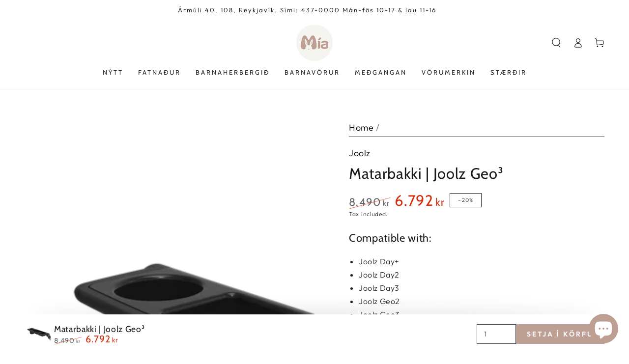

--- FILE ---
content_type: text/html; charset=utf-8
request_url: https://miaverslun.is/products/joolz-day-food-tray
body_size: 45566
content:
<!doctype html>
<html class="no-js" lang="en">
  <head> 
    <script src='//miaverslun.is/cdn/shop/t/43/assets/product_boom_points.js?v=181244079212674644061699211396' defer='defer' ></script> 
    <script id='bm_product_variants' type='application/json'>
        [{"id":44174083490010,"title":"Default Title","option1":"Default Title","option2":null,"option3":null,"sku":"560041FOODTRAY","requires_shipping":true,"taxable":true,"featured_image":null,"available":true,"name":"Matarbakki | Joolz Geo³","public_title":null,"options":["Default Title"],"price":679200,"weight":0,"compare_at_price":849000,"inventory_management":"shopify","barcode":"8715688053942","requires_selling_plan":false,"selling_plan_allocations":[]}]
    </script>
    <script id='bm_product_selected_or_first_available_variant' type='application/json'>
        {"id":44174083490010,"title":"Default Title","option1":"Default Title","option2":null,"option3":null,"sku":"560041FOODTRAY","requires_shipping":true,"taxable":true,"featured_image":null,"available":true,"name":"Matarbakki | Joolz Geo³","public_title":null,"options":["Default Title"],"price":679200,"weight":0,"compare_at_price":849000,"inventory_management":"shopify","barcode":"8715688053942","requires_selling_plan":false,"selling_plan_allocations":[]}
    </script>
    <script id='bm_product_metafields' type='application/json'>
        1694649909
    </script>
    <meta charset="utf-8">
    <meta http-equiv="X-UA-Compatible" content="IE=edge">
    <meta name="viewport" content="width=device-width,initial-scale=1">
    <meta name="theme-color" content="">
    <link rel="canonical" href="https://miaverslun.is/products/joolz-day-food-tray">
    <link rel="preconnect" href="https://cdn.shopify.com" crossorigin><link rel="icon" type="image/png" href="//miaverslun.is/cdn/shop/files/1_1.png?crop=center&height=32&v=1699214239&width=32"><link rel="preconnect" href="https://fonts.shopifycdn.com" crossorigin><!-- Avada Size Chart Script -->
 
<script src="//miaverslun.is/cdn/shop/t/43/assets/size-chart-data.js?v=35239675250210123101699211396" defer='defer'></script>

    
    
  





<script>
  const AVADA_SC = {};
  AVADA_SC.product = {"id":8089734807770,"title":"Matarbakki | Joolz Geo³","handle":"joolz-day-food-tray","description":"\u003cmeta charset=\"utf-8\"\u003e\n\u003ch3 class=\"compatiblity-title\" data-mce-fragment=\"1\"\u003eCompatible with:\u003c\/h3\u003e\n\u003cdiv class=\"jlz-chip--wrapper\" data-mce-fragment=\"1\"\u003e\n\u003cul\u003e\n\u003cli\u003e\u003cspan class=\"jlz-chip\" data-mce-fragment=\"1\"\u003eJoolz Day+\u003c\/span\u003e\u003c\/li\u003e\n\u003cli\u003e\n\u003cspan class=\"jlz-chip\" data-mce-fragment=\"1\"\u003eJoolz Day2\u003c\/span\u003e\u003cspan class=\"jlz-chip\" data-mce-fragment=\"1\"\u003e\u003cspan class=\"icon-checkmark\" aria-hidden=\"true\" data-mce-fragment=\"1\"\u003e\u003c\/span\u003e\u003cspan data-mce-fragment=\"1\"\u003e \u003c\/span\u003e\u003c\/span\u003e\n\u003c\/li\u003e\n\u003cli\u003e\n\u003cspan class=\"jlz-chip\" data-mce-fragment=\"1\"\u003eJoolz Day3\u003c\/span\u003e\u003cspan class=\"jlz-chip\" data-mce-fragment=\"1\"\u003e\u003cspan class=\"icon-checkmark\" aria-hidden=\"true\" data-mce-fragment=\"1\"\u003e\u003c\/span\u003e\u003cspan data-mce-fragment=\"1\"\u003e \u003c\/span\u003e\u003c\/span\u003e\n\u003c\/li\u003e\n\u003cli\u003e\n\u003cspan class=\"jlz-chip\" data-mce-fragment=\"1\"\u003eJoolz Geo2\u003c\/span\u003e\u003cspan class=\"jlz-chip\" data-mce-fragment=\"1\"\u003e\u003cspan class=\"icon-checkmark\" aria-hidden=\"true\" data-mce-fragment=\"1\"\u003e\u003c\/span\u003e\u003cspan data-mce-fragment=\"1\"\u003e \u003c\/span\u003e\u003c\/span\u003e\n\u003c\/li\u003e\n\u003cli\u003e\u003cspan class=\"jlz-chip\" data-mce-fragment=\"1\"\u003eJoolz Geo3\u003c\/span\u003e\u003c\/li\u003e\n\u003c\/ul\u003e\n\u003cp\u003e\u003cspan class=\"jlz-chip\" data-mce-fragment=\"1\"\u003e\u003cmeta charset=\"utf-8\"\u003e\n\u003cspan\u003eStoring and serving snacks on the go has never been easier with the Joolz Day+ food tray. Simply fill the tray with snacks and a drink and let your little one choose what they want while you guys are strolling around. You can also use the compartments to keep their favourite toys within easy reach.\u003c\/span\u003e\u003cbr\u003e\u003cbr\u003e\u003cspan\u003eThe food tray is secured in an upright position to minimise spills, even with the seat reclined. And if the tray does get dirty, you can just detach it from the stroller and run it through the dishwasher.\u003c\/span\u003e\u003c\/span\u003e\u003c\/p\u003e\n\u003c\/div\u003e","published_at":"2024-05-02T16:52:52+01:00","created_at":"2023-10-20T11:44:33+01:00","vendor":"Joolz","type":"aukahlutur barnavagn","tags":["aukahlutirvagn","barnavagn","geo3","kerra","kerrurvagnar","nýtt","vagn"],"price":679200,"price_min":679200,"price_max":679200,"available":true,"price_varies":false,"compare_at_price":849000,"compare_at_price_min":849000,"compare_at_price_max":849000,"compare_at_price_varies":false,"variants":[{"id":44174083490010,"title":"Default Title","option1":"Default Title","option2":null,"option3":null,"sku":"560041FOODTRAY","requires_shipping":true,"taxable":true,"featured_image":null,"available":true,"name":"Matarbakki | Joolz Geo³","public_title":null,"options":["Default Title"],"price":679200,"weight":0,"compare_at_price":849000,"inventory_management":"shopify","barcode":"8715688053942","requires_selling_plan":false,"selling_plan_allocations":[]}],"images":["\/\/miaverslun.is\/cdn\/shop\/files\/560041_joolz_dayplus_ga_foodtray_01.png?v=1697798730","\/\/miaverslun.is\/cdn\/shop\/files\/560041_joolz_dayplus_ga_foodtray_02.png?v=1697798729"],"featured_image":"\/\/miaverslun.is\/cdn\/shop\/files\/560041_joolz_dayplus_ga_foodtray_01.png?v=1697798730","options":["Title"],"media":[{"alt":null,"id":32898975563994,"position":1,"preview_image":{"aspect_ratio":1.0,"height":1200,"width":1200,"src":"\/\/miaverslun.is\/cdn\/shop\/files\/560041_joolz_dayplus_ga_foodtray_01.png?v=1697798730"},"aspect_ratio":1.0,"height":1200,"media_type":"image","src":"\/\/miaverslun.is\/cdn\/shop\/files\/560041_joolz_dayplus_ga_foodtray_01.png?v=1697798730","width":1200},{"alt":null,"id":32898975596762,"position":2,"preview_image":{"aspect_ratio":1.0,"height":1200,"width":1200,"src":"\/\/miaverslun.is\/cdn\/shop\/files\/560041_joolz_dayplus_ga_foodtray_02.png?v=1697798729"},"aspect_ratio":1.0,"height":1200,"media_type":"image","src":"\/\/miaverslun.is\/cdn\/shop\/files\/560041_joolz_dayplus_ga_foodtray_02.png?v=1697798729","width":1200}],"requires_selling_plan":false,"selling_plan_groups":[],"content":"\u003cmeta charset=\"utf-8\"\u003e\n\u003ch3 class=\"compatiblity-title\" data-mce-fragment=\"1\"\u003eCompatible with:\u003c\/h3\u003e\n\u003cdiv class=\"jlz-chip--wrapper\" data-mce-fragment=\"1\"\u003e\n\u003cul\u003e\n\u003cli\u003e\u003cspan class=\"jlz-chip\" data-mce-fragment=\"1\"\u003eJoolz Day+\u003c\/span\u003e\u003c\/li\u003e\n\u003cli\u003e\n\u003cspan class=\"jlz-chip\" data-mce-fragment=\"1\"\u003eJoolz Day2\u003c\/span\u003e\u003cspan class=\"jlz-chip\" data-mce-fragment=\"1\"\u003e\u003cspan class=\"icon-checkmark\" aria-hidden=\"true\" data-mce-fragment=\"1\"\u003e\u003c\/span\u003e\u003cspan data-mce-fragment=\"1\"\u003e \u003c\/span\u003e\u003c\/span\u003e\n\u003c\/li\u003e\n\u003cli\u003e\n\u003cspan class=\"jlz-chip\" data-mce-fragment=\"1\"\u003eJoolz Day3\u003c\/span\u003e\u003cspan class=\"jlz-chip\" data-mce-fragment=\"1\"\u003e\u003cspan class=\"icon-checkmark\" aria-hidden=\"true\" data-mce-fragment=\"1\"\u003e\u003c\/span\u003e\u003cspan data-mce-fragment=\"1\"\u003e \u003c\/span\u003e\u003c\/span\u003e\n\u003c\/li\u003e\n\u003cli\u003e\n\u003cspan class=\"jlz-chip\" data-mce-fragment=\"1\"\u003eJoolz Geo2\u003c\/span\u003e\u003cspan class=\"jlz-chip\" data-mce-fragment=\"1\"\u003e\u003cspan class=\"icon-checkmark\" aria-hidden=\"true\" data-mce-fragment=\"1\"\u003e\u003c\/span\u003e\u003cspan data-mce-fragment=\"1\"\u003e \u003c\/span\u003e\u003c\/span\u003e\n\u003c\/li\u003e\n\u003cli\u003e\u003cspan class=\"jlz-chip\" data-mce-fragment=\"1\"\u003eJoolz Geo3\u003c\/span\u003e\u003c\/li\u003e\n\u003c\/ul\u003e\n\u003cp\u003e\u003cspan class=\"jlz-chip\" data-mce-fragment=\"1\"\u003e\u003cmeta charset=\"utf-8\"\u003e\n\u003cspan\u003eStoring and serving snacks on the go has never been easier with the Joolz Day+ food tray. Simply fill the tray with snacks and a drink and let your little one choose what they want while you guys are strolling around. You can also use the compartments to keep their favourite toys within easy reach.\u003c\/span\u003e\u003cbr\u003e\u003cbr\u003e\u003cspan\u003eThe food tray is secured in an upright position to minimise spills, even with the seat reclined. And if the tray does get dirty, you can just detach it from the stroller and run it through the dishwasher.\u003c\/span\u003e\u003c\/span\u003e\u003c\/p\u003e\n\u003c\/div\u003e"};
  AVADA_SC.template = "product";
  AVADA_SC.collections = [];
  AVADA_SC.collectionsName = [];
  
    AVADA_SC.collections.push(`419282354394`);
    AVADA_SC.collectionsName.push(`JOOLZ`);
  
    AVADA_SC.collections.push(`442111525082`);
    AVADA_SC.collectionsName.push(`Joolz Geo³`);
  
    AVADA_SC.collections.push(`404671955162`);
    AVADA_SC.collectionsName.push(`Nýtt`);
  
    AVADA_SC.collections.push(`436092993754`);
    AVADA_SC.collectionsName.push(`Vagnar & kerrur`);
  
  AVADA_SC.branding = false
</script>

  <!-- /Avada Size Chart Script -->

<title>
      Matarbakki | Joolz Geo³
 &ndash; Mía</title><meta name="description" content="Compatible with: Joolz Day+ Joolz Day2  Joolz Day3  Joolz Geo2  Joolz Geo3 Storing and serving snacks on the go has never been easier with the Joolz Day+ food tray. Simply fill the tray with snacks and a drink and let your little one choose what they want while you guys are strolling around. You can also use the compar">

<meta property="og:site_name" content="Mía">
<meta property="og:url" content="https://miaverslun.is/products/joolz-day-food-tray">
<meta property="og:title" content="Matarbakki | Joolz Geo³">
<meta property="og:type" content="product">
<meta property="og:description" content="Compatible with: Joolz Day+ Joolz Day2  Joolz Day3  Joolz Geo2  Joolz Geo3 Storing and serving snacks on the go has never been easier with the Joolz Day+ food tray. Simply fill the tray with snacks and a drink and let your little one choose what they want while you guys are strolling around. You can also use the compar"><meta property="og:image" content="http://miaverslun.is/cdn/shop/files/560041_joolz_dayplus_ga_foodtray_01.png?v=1697798730">
  <meta property="og:image:secure_url" content="https://miaverslun.is/cdn/shop/files/560041_joolz_dayplus_ga_foodtray_01.png?v=1697798730">
  <meta property="og:image:width" content="1200">
  <meta property="og:image:height" content="1200"><meta property="og:price:amount" content="6,792">
  <meta property="og:price:currency" content="ISK"><meta name="twitter:card" content="summary_large_image">
<meta name="twitter:title" content="Matarbakki | Joolz Geo³">
<meta name="twitter:description" content="Compatible with: Joolz Day+ Joolz Day2  Joolz Day3  Joolz Geo2  Joolz Geo3 Storing and serving snacks on the go has never been easier with the Joolz Day+ food tray. Simply fill the tray with snacks and a drink and let your little one choose what they want while you guys are strolling around. You can also use the compar">


    <script src="//miaverslun.is/cdn/shop/t/43/assets/vendor-v4.js" defer="defer"></script>
    <script src="//miaverslun.is/cdn/shop/t/43/assets/global.js?v=106125072912595020131699211396" defer="defer"></script>

    <script>window.performance && window.performance.mark && window.performance.mark('shopify.content_for_header.start');</script><meta name="facebook-domain-verification" content="ni6ifqmmzvo2zbwpl5v0c9buoqiyu1">
<meta name="facebook-domain-verification" content="obkmdcpt1njodoavxw8ox9rkzsa9gs">
<meta name="google-site-verification" content="b326GP-kWjf6bUnpKL6LycfJRr18d_pk1-PXkCSdock">
<meta name="google-site-verification" content="b326GP-kWjf6bUnpKL6LycfJRr18d_pk1-PXkCSdock">
<meta id="shopify-digital-wallet" name="shopify-digital-wallet" content="/61356933338/digital_wallets/dialog">
<link rel="alternate" type="application/json+oembed" href="https://miaverslun.is/products/joolz-day-food-tray.oembed">
<script async="async" src="/checkouts/internal/preloads.js?locale=en-IS"></script>
<script id="shopify-features" type="application/json">{"accessToken":"aa14694dc913130a92761ad7722f7275","betas":["rich-media-storefront-analytics"],"domain":"miaverslun.is","predictiveSearch":true,"shopId":61356933338,"locale":"en"}</script>
<script>var Shopify = Shopify || {};
Shopify.shop = "m-og-m.myshopify.com";
Shopify.locale = "en";
Shopify.currency = {"active":"ISK","rate":"1.0"};
Shopify.country = "IS";
Shopify.theme = {"name":"Míaverslun","id":137986375898,"schema_name":"Be Yours","schema_version":"5.4.0","theme_store_id":1399,"role":"main"};
Shopify.theme.handle = "null";
Shopify.theme.style = {"id":null,"handle":null};
Shopify.cdnHost = "miaverslun.is/cdn";
Shopify.routes = Shopify.routes || {};
Shopify.routes.root = "/";</script>
<script type="module">!function(o){(o.Shopify=o.Shopify||{}).modules=!0}(window);</script>
<script>!function(o){function n(){var o=[];function n(){o.push(Array.prototype.slice.apply(arguments))}return n.q=o,n}var t=o.Shopify=o.Shopify||{};t.loadFeatures=n(),t.autoloadFeatures=n()}(window);</script>
<script id="shop-js-analytics" type="application/json">{"pageType":"product"}</script>
<script defer="defer" async type="module" src="//miaverslun.is/cdn/shopifycloud/shop-js/modules/v2/client.init-shop-cart-sync_IZsNAliE.en.esm.js"></script>
<script defer="defer" async type="module" src="//miaverslun.is/cdn/shopifycloud/shop-js/modules/v2/chunk.common_0OUaOowp.esm.js"></script>
<script type="module">
  await import("//miaverslun.is/cdn/shopifycloud/shop-js/modules/v2/client.init-shop-cart-sync_IZsNAliE.en.esm.js");
await import("//miaverslun.is/cdn/shopifycloud/shop-js/modules/v2/chunk.common_0OUaOowp.esm.js");

  window.Shopify.SignInWithShop?.initShopCartSync?.({"fedCMEnabled":true,"windoidEnabled":true});

</script>
<script>(function() {
  var isLoaded = false;
  function asyncLoad() {
    if (isLoaded) return;
    isLoaded = true;
    var urls = ["https:\/\/static.loloyal.com\/boom-cend\/entry-js\/boom-cend.js?shop=m-og-m.myshopify.com","https:\/\/storage.nfcube.com\/instafeed-28ba849ebdd22db7a8482061cbead42d.js?shop=m-og-m.myshopify.com","https:\/\/cdn.hextom.com\/js\/freeshippingbar.js?shop=m-og-m.myshopify.com"];
    for (var i = 0; i < urls.length; i++) {
      var s = document.createElement('script');
      s.type = 'text/javascript';
      s.async = true;
      s.src = urls[i];
      var x = document.getElementsByTagName('script')[0];
      x.parentNode.insertBefore(s, x);
    }
  };
  if(window.attachEvent) {
    window.attachEvent('onload', asyncLoad);
  } else {
    window.addEventListener('load', asyncLoad, false);
  }
})();</script>
<script id="__st">var __st={"a":61356933338,"offset":0,"reqid":"420b2102-f47d-4a6f-9578-69fcd764ccc9-1768447448","pageurl":"miaverslun.is\/products\/joolz-day-food-tray","u":"20a5294929a5","p":"product","rtyp":"product","rid":8089734807770};</script>
<script>window.ShopifyPaypalV4VisibilityTracking = true;</script>
<script id="captcha-bootstrap">!function(){'use strict';const t='contact',e='account',n='new_comment',o=[[t,t],['blogs',n],['comments',n],[t,'customer']],c=[[e,'customer_login'],[e,'guest_login'],[e,'recover_customer_password'],[e,'create_customer']],r=t=>t.map((([t,e])=>`form[action*='/${t}']:not([data-nocaptcha='true']) input[name='form_type'][value='${e}']`)).join(','),a=t=>()=>t?[...document.querySelectorAll(t)].map((t=>t.form)):[];function s(){const t=[...o],e=r(t);return a(e)}const i='password',u='form_key',d=['recaptcha-v3-token','g-recaptcha-response','h-captcha-response',i],f=()=>{try{return window.sessionStorage}catch{return}},m='__shopify_v',_=t=>t.elements[u];function p(t,e,n=!1){try{const o=window.sessionStorage,c=JSON.parse(o.getItem(e)),{data:r}=function(t){const{data:e,action:n}=t;return t[m]||n?{data:e,action:n}:{data:t,action:n}}(c);for(const[e,n]of Object.entries(r))t.elements[e]&&(t.elements[e].value=n);n&&o.removeItem(e)}catch(o){console.error('form repopulation failed',{error:o})}}const l='form_type',E='cptcha';function T(t){t.dataset[E]=!0}const w=window,h=w.document,L='Shopify',v='ce_forms',y='captcha';let A=!1;((t,e)=>{const n=(g='f06e6c50-85a8-45c8-87d0-21a2b65856fe',I='https://cdn.shopify.com/shopifycloud/storefront-forms-hcaptcha/ce_storefront_forms_captcha_hcaptcha.v1.5.2.iife.js',D={infoText:'Protected by hCaptcha',privacyText:'Privacy',termsText:'Terms'},(t,e,n)=>{const o=w[L][v],c=o.bindForm;if(c)return c(t,g,e,D).then(n);var r;o.q.push([[t,g,e,D],n]),r=I,A||(h.body.append(Object.assign(h.createElement('script'),{id:'captcha-provider',async:!0,src:r})),A=!0)});var g,I,D;w[L]=w[L]||{},w[L][v]=w[L][v]||{},w[L][v].q=[],w[L][y]=w[L][y]||{},w[L][y].protect=function(t,e){n(t,void 0,e),T(t)},Object.freeze(w[L][y]),function(t,e,n,w,h,L){const[v,y,A,g]=function(t,e,n){const i=e?o:[],u=t?c:[],d=[...i,...u],f=r(d),m=r(i),_=r(d.filter((([t,e])=>n.includes(e))));return[a(f),a(m),a(_),s()]}(w,h,L),I=t=>{const e=t.target;return e instanceof HTMLFormElement?e:e&&e.form},D=t=>v().includes(t);t.addEventListener('submit',(t=>{const e=I(t);if(!e)return;const n=D(e)&&!e.dataset.hcaptchaBound&&!e.dataset.recaptchaBound,o=_(e),c=g().includes(e)&&(!o||!o.value);(n||c)&&t.preventDefault(),c&&!n&&(function(t){try{if(!f())return;!function(t){const e=f();if(!e)return;const n=_(t);if(!n)return;const o=n.value;o&&e.removeItem(o)}(t);const e=Array.from(Array(32),(()=>Math.random().toString(36)[2])).join('');!function(t,e){_(t)||t.append(Object.assign(document.createElement('input'),{type:'hidden',name:u})),t.elements[u].value=e}(t,e),function(t,e){const n=f();if(!n)return;const o=[...t.querySelectorAll(`input[type='${i}']`)].map((({name:t})=>t)),c=[...d,...o],r={};for(const[a,s]of new FormData(t).entries())c.includes(a)||(r[a]=s);n.setItem(e,JSON.stringify({[m]:1,action:t.action,data:r}))}(t,e)}catch(e){console.error('failed to persist form',e)}}(e),e.submit())}));const S=(t,e)=>{t&&!t.dataset[E]&&(n(t,e.some((e=>e===t))),T(t))};for(const o of['focusin','change'])t.addEventListener(o,(t=>{const e=I(t);D(e)&&S(e,y())}));const B=e.get('form_key'),M=e.get(l),P=B&&M;t.addEventListener('DOMContentLoaded',(()=>{const t=y();if(P)for(const e of t)e.elements[l].value===M&&p(e,B);[...new Set([...A(),...v().filter((t=>'true'===t.dataset.shopifyCaptcha))])].forEach((e=>S(e,t)))}))}(h,new URLSearchParams(w.location.search),n,t,e,['guest_login'])})(!0,!0)}();</script>
<script integrity="sha256-4kQ18oKyAcykRKYeNunJcIwy7WH5gtpwJnB7kiuLZ1E=" data-source-attribution="shopify.loadfeatures" defer="defer" src="//miaverslun.is/cdn/shopifycloud/storefront/assets/storefront/load_feature-a0a9edcb.js" crossorigin="anonymous"></script>
<script data-source-attribution="shopify.dynamic_checkout.dynamic.init">var Shopify=Shopify||{};Shopify.PaymentButton=Shopify.PaymentButton||{isStorefrontPortableWallets:!0,init:function(){window.Shopify.PaymentButton.init=function(){};var t=document.createElement("script");t.src="https://miaverslun.is/cdn/shopifycloud/portable-wallets/latest/portable-wallets.en.js",t.type="module",document.head.appendChild(t)}};
</script>
<script data-source-attribution="shopify.dynamic_checkout.buyer_consent">
  function portableWalletsHideBuyerConsent(e){var t=document.getElementById("shopify-buyer-consent"),n=document.getElementById("shopify-subscription-policy-button");t&&n&&(t.classList.add("hidden"),t.setAttribute("aria-hidden","true"),n.removeEventListener("click",e))}function portableWalletsShowBuyerConsent(e){var t=document.getElementById("shopify-buyer-consent"),n=document.getElementById("shopify-subscription-policy-button");t&&n&&(t.classList.remove("hidden"),t.removeAttribute("aria-hidden"),n.addEventListener("click",e))}window.Shopify?.PaymentButton&&(window.Shopify.PaymentButton.hideBuyerConsent=portableWalletsHideBuyerConsent,window.Shopify.PaymentButton.showBuyerConsent=portableWalletsShowBuyerConsent);
</script>
<script>
  function portableWalletsCleanup(e){e&&e.src&&console.error("Failed to load portable wallets script "+e.src);var t=document.querySelectorAll("shopify-accelerated-checkout .shopify-payment-button__skeleton, shopify-accelerated-checkout-cart .wallet-cart-button__skeleton"),e=document.getElementById("shopify-buyer-consent");for(let e=0;e<t.length;e++)t[e].remove();e&&e.remove()}function portableWalletsNotLoadedAsModule(e){e instanceof ErrorEvent&&"string"==typeof e.message&&e.message.includes("import.meta")&&"string"==typeof e.filename&&e.filename.includes("portable-wallets")&&(window.removeEventListener("error",portableWalletsNotLoadedAsModule),window.Shopify.PaymentButton.failedToLoad=e,"loading"===document.readyState?document.addEventListener("DOMContentLoaded",window.Shopify.PaymentButton.init):window.Shopify.PaymentButton.init())}window.addEventListener("error",portableWalletsNotLoadedAsModule);
</script>

<script type="module" src="https://miaverslun.is/cdn/shopifycloud/portable-wallets/latest/portable-wallets.en.js" onError="portableWalletsCleanup(this)" crossorigin="anonymous"></script>
<script nomodule>
  document.addEventListener("DOMContentLoaded", portableWalletsCleanup);
</script>

<link id="shopify-accelerated-checkout-styles" rel="stylesheet" media="screen" href="https://miaverslun.is/cdn/shopifycloud/portable-wallets/latest/accelerated-checkout-backwards-compat.css" crossorigin="anonymous">
<style id="shopify-accelerated-checkout-cart">
        #shopify-buyer-consent {
  margin-top: 1em;
  display: inline-block;
  width: 100%;
}

#shopify-buyer-consent.hidden {
  display: none;
}

#shopify-subscription-policy-button {
  background: none;
  border: none;
  padding: 0;
  text-decoration: underline;
  font-size: inherit;
  cursor: pointer;
}

#shopify-subscription-policy-button::before {
  box-shadow: none;
}

      </style>
<script id="sections-script" data-sections="main-product,product-recommendations,header,footer" defer="defer" src="//miaverslun.is/cdn/shop/t/43/compiled_assets/scripts.js?11171"></script>
<script>window.performance && window.performance.mark && window.performance.mark('shopify.content_for_header.end');</script>

<style data-shopify>@font-face {
  font-family: Outfit;
  font-weight: 300;
  font-style: normal;
  font-display: swap;
  src: url("//miaverslun.is/cdn/fonts/outfit/outfit_n3.8c97ae4c4fac7c2ea467a6dc784857f4de7e0e37.woff2") format("woff2"),
       url("//miaverslun.is/cdn/fonts/outfit/outfit_n3.b50a189ccde91f9bceee88f207c18c09f0b62a7b.woff") format("woff");
}

  @font-face {
  font-family: Outfit;
  font-weight: 600;
  font-style: normal;
  font-display: swap;
  src: url("//miaverslun.is/cdn/fonts/outfit/outfit_n6.dfcbaa80187851df2e8384061616a8eaa1702fdc.woff2") format("woff2"),
       url("//miaverslun.is/cdn/fonts/outfit/outfit_n6.88384e9fc3e36038624caccb938f24ea8008a91d.woff") format("woff");
}

  
  
  @font-face {
  font-family: Cabin;
  font-weight: 400;
  font-style: normal;
  font-display: swap;
  src: url("//miaverslun.is/cdn/fonts/cabin/cabin_n4.cefc6494a78f87584a6f312fea532919154f66fe.woff2") format("woff2"),
       url("//miaverslun.is/cdn/fonts/cabin/cabin_n4.8c16611b00f59d27f4b27ce4328dfe514ce77517.woff") format("woff");
}

  @font-face {
  font-family: Cabin;
  font-weight: 600;
  font-style: normal;
  font-display: swap;
  src: url("//miaverslun.is/cdn/fonts/cabin/cabin_n6.c6b1e64927bbec1c65aab7077888fb033480c4f7.woff2") format("woff2"),
       url("//miaverslun.is/cdn/fonts/cabin/cabin_n6.6c2e65d54c893ad9f1390da3b810b8e6cf976a4f.woff") format("woff");
}


  :root {
    --be-yours-version: "5.4.0";
    --font-body-family: Outfit, sans-serif;
    --font-body-style: normal;
    --font-body-weight: 300;

    --font-heading-family: Cabin, sans-serif;
    --font-heading-style: normal;
    --font-heading-weight: 400;

    --font-body-scale: 1.0;
    --font-heading-scale: 1.1;

    --font-navigation-family: var(--font-heading-family);
    --font-navigation-size: 13px;
    --font-button-family: var(--font-body-family);
    --font-button-size: 16px;
    --font-button-baseline: 0rem;

    --color-base-text: 33, 35, 38;
    --color-base-background: 255, 255, 255;
    --color-base-solid-button-labels: 255, 255, 255;
    --color-base-outline-button-labels: 0, 0, 0;
    --color-base-accent: 190, 159, 147;
    --color-base-heading: 26, 27, 24;
    --color-border: 33, 35, 38;
    --color-placeholder: 255, 255, 255;
    --color-overlay: 0, 0, 0;
    --color-keyboard-focus: 1, 94, 204;
    --color-shadow: 168, 232, 226;
    --shadow-opacity: 1;

    --color-background-dark: 235, 235, 235;
    --color-price: #1a1b18;
    --color-sale-price: #d72c0d;
    --color-reviews: #ffb503;
    --color-critical: #d72c0d;
    --color-success: #008060;

    --payment-terms-background-color: #ffffff;
    --page-width: 130rem;
    --page-width-margin: 0rem;

    --card-color-scheme: var(--color-placeholder);
    --card-text-alignment: left;
    --card-image-padding: 0px;
    --card-border-width: 0px;
    --card-radius: 0px;
    --card-shadow-horizontal-offset: 0px;
    --card-shadow-vertical-offset: 0px;
    
    --button-radius: 0px;
    --button-border-width: 1px;
    --button-shadow-horizontal-offset: 0px;
    --button-shadow-vertical-offset: 0px;

    --spacing-sections-desktop: 0px;
    --spacing-sections-mobile: 0px;
  }

  *,
  *::before,
  *::after {
    box-sizing: inherit;
  }

  html {
    box-sizing: border-box;
    font-size: calc(var(--font-body-scale) * 62.5%);
    height: 100%;
  }

  body {
    min-height: 100%;
    margin: 0;
    font-size: 1.5rem;
    letter-spacing: 0.06rem;
    line-height: calc(1 + 0.8 / var(--font-body-scale));
    font-family: var(--font-body-family);
    font-style: var(--font-body-style);
    font-weight: var(--font-body-weight);
  }

  @media screen and (min-width: 750px) {
    body {
      font-size: 1.6rem;
    }
  }</style><link href="//miaverslun.is/cdn/shop/t/43/assets/base.css?v=92262255409266885101699211396" rel="stylesheet" type="text/css" media="all" /><link rel="preload" as="font" href="//miaverslun.is/cdn/fonts/outfit/outfit_n3.8c97ae4c4fac7c2ea467a6dc784857f4de7e0e37.woff2" type="font/woff2" crossorigin><link rel="preload" as="font" href="//miaverslun.is/cdn/fonts/cabin/cabin_n4.cefc6494a78f87584a6f312fea532919154f66fe.woff2" type="font/woff2" crossorigin><link rel="stylesheet" href="//miaverslun.is/cdn/shop/t/43/assets/component-predictive-search.css?v=182220736298816923731699211396" media="print" onload="this.media='all'"><link rel="stylesheet" href="//miaverslun.is/cdn/shop/t/43/assets/component-quick-view.css?v=126740105409487937481699211396" media="print" onload="this.media='all'"><link rel="stylesheet" href="//miaverslun.is/cdn/shop/t/43/assets/component-gift-wrapping.css?v=163070559220505423281699211396" media="print" onload="this.media='all'">
      <noscript><link href="//miaverslun.is/cdn/shop/t/43/assets/component-gift-wrapping.css?v=163070559220505423281699211396" rel="stylesheet" type="text/css" media="all" /></noscript><script>document.documentElement.className = document.documentElement.className.replace('no-js', 'js');</script>
  <!-- BEGIN app block: shopify://apps/powerful-form-builder/blocks/app-embed/e4bcb1eb-35b2-42e6-bc37-bfe0e1542c9d --><script type="text/javascript" hs-ignore data-cookieconsent="ignore">
  var Globo = Globo || {};
  var globoFormbuilderRecaptchaInit = function(){};
  var globoFormbuilderHcaptchaInit = function(){};
  window.Globo.FormBuilder = window.Globo.FormBuilder || {};
  window.Globo.FormBuilder.shop = {"configuration":{"money_format":"{{amount_no_decimals}} kr"},"pricing":{"features":{"bulkOrderForm":false,"cartForm":false,"fileUpload":2,"removeCopyright":false}},"settings":{"copyright":"Powered by <a href=\"https://globosoftware.net\" target=\"_blank\">Globo</a> <a href=\"https://apps.shopify.com/form-builder-contact-form\" target=\"_blank\">Form Builder</a>","hideWaterMark":false,"reCaptcha":{"recaptchaType":"v2","siteKey":false,"languageCode":"en"},"scrollTop":false,"additionalColumns":[{"id":"additional.text_1","label":"Nafn","tab":"additional","type":"text","createdBy":"form","formId":"102741"},{"id":"additional.your_name","label":"Nafn","tab":"additional","type":"text","createdBy":"form","formId":"102741"},{"id":"additional.text","label":"Pöntunar númer","tab":"additional","type":"text","createdBy":"form","formId":"102741"},{"id":"additional.dropdown","label":"Ástæða","tab":"additional","type":"text","createdBy":"form","formId":"102741"},{"id":"additional.message","label":"Hvaða vöru viltu skila & hvaða vöru viltu fá?","tab":"additional","type":"text","createdBy":"form","formId":"102741"},{"id":"additional.ástæða","label":"Afhendingar máti","tab":"additional","type":"text","createdBy":"form","formId":"102741"},{"id":"additional.textarea","label":"Skilaboð","tab":"additional","type":"text","createdBy":"form","formId":"102741"},{"id":"additional.hidden","label":"Nafn","tab":"additional","type":"text","createdBy":"form","formId":"102741"},{"id":"additional.dropdown_1","label":"Nafn","tab":"additional","type":"text","createdBy":"form","formId":"102741"},{"id":"additional.checkbox","label":"Nafn","tab":"additional","type":"text","createdBy":"form","formId":"102741"},{"id":"additional.email","label":"Nafn","tab":"additional","type":"text","createdBy":"form","formId":"102741"},{"id":"additional.textarea_1","label":"Nafn","tab":"additional","type":"text","createdBy":"form","formId":"102741"}]},"encryption_form_id":1,"url":"https://form.globosoftware.net/"};

  if(window.Globo.FormBuilder.shop.settings.customCssEnabled && window.Globo.FormBuilder.shop.settings.customCssCode){
    const customStyle = document.createElement('style');
    customStyle.type = 'text/css';
    customStyle.innerHTML = window.Globo.FormBuilder.shop.settings.customCssCode;
    document.head.appendChild(customStyle);
  }

  window.Globo.FormBuilder.forms = [];
    
      
      
      
      window.Globo.FormBuilder.forms[102741] = {"102741":{"elements":[{"id":"group-1","type":"group","label":"Page 1","description":"","elements":[{"id":"text","type":"text","label":"Nafn","placeholder":"Nafn","description":"","limitCharacters":false,"characters":100,"hideLabel":true,"keepPositionLabel":false,"required":true,"ifHideLabel":false,"inputIcon":"","columnWidth":50},{"id":"email","type":"email","label":"Netfang","placeholder":"Netfang","description":"","limitCharacters":false,"characters":100,"hideLabel":true,"keepPositionLabel":false,"required":true,"ifHideLabel":false,"inputIcon":"","columnWidth":50},{"id":"select","type":"select","label":"Ástæða","placeholder":"Velja ástæðu","options":"Skila vöru\nSkipta vöru\nSkipta gjöf","defaultOption":"","description":"","hideLabel":true,"keepPositionLabel":false,"required":true,"ifHideLabel":false,"inputIcon":"","columnWidth":50},{"id":"text-2","type":"text","label":"Pöntunar númer","placeholder":"Pöntunar númer","description":"","limitCharacters":false,"characters":100,"hideLabel":true,"keepPositionLabel":false,"required":true,"ifHideLabel":false,"inputIcon":"","columnWidth":50,"conditionalField":true,"onlyShowIf":"select","select":"Skila vöru","conditionalIsValue":"Skila vöru"},{"id":"text-3","type":"text","label":"Pöntunar númer","placeholder":"Pöntunar númer","description":"","limitCharacters":false,"characters":100,"hideLabel":true,"keepPositionLabel":false,"required":true,"ifHideLabel":false,"inputIcon":"","columnWidth":50,"conditionalField":true,"onlyShowIf":"select","select":"Skipta vöru","conditionalIsValue":"Skipta vöru"},{"id":"textarea","type":"textarea","label":"Hvaða vöru viltu skila \u0026 hvaða vöru viltu fá?","placeholder":"Skilaboð","description":"","limitCharacters":false,"characters":100,"hideLabel":false,"keepPositionLabel":false,"required":false,"ifHideLabel":false,"columnWidth":100,"conditionalField":true,"onlyShowIf":"select","select":"Skipta vöru","conditionalIsValue":"Skipta vöru"},{"id":"select-2","type":"select","label":"Afhendingar máti","placeholder":"Möguleikar","options":"Verslun\nDropp\nPósturinn\nAnnað","defaultOption":"Verslun","description":"","hideLabel":false,"keepPositionLabel":false,"required":true,"ifHideLabel":false,"inputIcon":"","columnWidth":100,"conditionalField":false,"onlyShowIf":false,"select":false},{"id":"textarea-2","type":"textarea","label":"Skilaboð","placeholder":"Skilaboð","description":"","limitCharacters":false,"characters":100,"hideLabel":true,"keepPositionLabel":false,"required":false,"ifHideLabel":false,"columnWidth":100,"conditionalField":false,"onlyShowIf":false,"select":false,"select-2":false}]}],"errorMessage":{"required":"Please fill in","invalid":"Invalid","invalidName":"Invalid name","invalidEmail":"Invalid email","invalidURL":"Invalid URL","invalidPhone":"Invalid phone","invalidNumber":"Invalid number","invalidPassword":"Invalid password","confirmPasswordNotMatch":"Confirmed password doesn't match","customerAlreadyExists":"Customer already exists","fileSizeLimit":"File size limit exceeded","fileNotAllowed":"File extension not allowed","requiredCaptcha":"Please, enter the captcha","requiredProducts":"Please select product","limitQuantity":"The number of products left in stock has been exceeded","shopifyInvalidPhone":"phone - Enter a valid phone number to use this delivery method","shopifyPhoneHasAlready":"phone - Phone has already been taken","shopifyInvalidProvice":"addresses.province - is not valid","otherError":"Something went wrong, please try again"},"appearance":{"layout":"boxed","width":600,"style":"classic","mainColor":"rgba(0,0,0,1)","headingColor":"#000","labelColor":"rgba(0,0,0,1)","descriptionColor":"rgba(0,0,0,1)","optionColor":"rgba(0,0,0,1)","paragraphColor":"#000","paragraphBackground":"#fff","background":"color","backgroundColor":"rgba(190,159,147,1)","backgroundImage":"","backgroundImageAlignment":"middle","floatingIcon":"\u003csvg aria-hidden=\"true\" focusable=\"false\" data-prefix=\"far\" data-icon=\"envelope\" class=\"svg-inline--fa fa-envelope fa-w-16\" role=\"img\" xmlns=\"http:\/\/www.w3.org\/2000\/svg\" viewBox=\"0 0 512 512\"\u003e\u003cpath fill=\"currentColor\" d=\"M464 64H48C21.49 64 0 85.49 0 112v288c0 26.51 21.49 48 48 48h416c26.51 0 48-21.49 48-48V112c0-26.51-21.49-48-48-48zm0 48v40.805c-22.422 18.259-58.168 46.651-134.587 106.49-16.841 13.247-50.201 45.072-73.413 44.701-23.208.375-56.579-31.459-73.413-44.701C106.18 199.465 70.425 171.067 48 152.805V112h416zM48 400V214.398c22.914 18.251 55.409 43.862 104.938 82.646 21.857 17.205 60.134 55.186 103.062 54.955 42.717.231 80.509-37.199 103.053-54.947 49.528-38.783 82.032-64.401 104.947-82.653V400H48z\"\u003e\u003c\/path\u003e\u003c\/svg\u003e","floatingText":"","displayOnAllPage":false,"position":"bottom right","formType":"normalForm","newTemplate":true},"afterSubmit":{"action":"clearForm","message":"\u003ch4\u003eTakk fyrir að hafa samband!\u0026nbsp;\u003c\/h4\u003e\u003cp\u003e\u0026nbsp;\u003c\/p\u003e\u003cp\u003eVið munum svara þér eins fljótt og við getum :)\u0026nbsp;\u003c\/p\u003e\u003cp\u003e\u0026nbsp;\u003c\/p\u003e\u003cp\u003eEigðu góðan dag!\u003c\/p\u003e\u003cp\u003e\u0026nbsp;\u003c\/p\u003e\u003cp\u003eMía\u003c\/p\u003e","redirectUrl":"","enableGa":false,"gaEventCategory":"Form Builder by Globo","gaEventAction":"Submit","gaEventLabel":"Contact us form","enableFpx":false,"fpxTrackerName":""},"accountPage":{"showAccountDetail":false,"registrationPage":false,"editAccountPage":false,"header":"Header","active":false,"title":"Account details","headerDescription":"Fill out the form to change account information","afterUpdate":"Message after update","message":"\u003ch5\u003eAccount edited successfully!\u003c\/h5\u003e","footer":"Footer","updateText":"Update","footerDescription":""},"footer":{"description":"\u003cp\u003e\u003cbr\u003e\u003c\/p\u003e","previousText":"Previous","nextText":"Next","submitText":"Senda","resetButton":false,"resetButtonText":"Reset","submitFullWidth":true,"submitAlignment":"left"},"header":{"active":true,"title":"Viltu skila\/skipta vöru?","description":"\u003cp\u003eVinsamlegast fyllið út skjalið hér að neðan.\u003c\/p\u003e"},"isStepByStepForm":true,"publish":{"requiredLogin":false,"requiredLoginMessage":"Please \u003ca href='\/account\/login' title='login'\u003elogin\u003c\/a\u003e to continue","publishType":"embedCode","embedCode":"\u003cdiv class=\"globo-formbuilder\" data-id=\"ZmFsc2U=\"\u003e\u003c\/div\u003e","shortCode":"{formbuilder:ZmFsc2U=}","popup":"\u003cbutton class=\"globo-formbuilder-open\" data-id=\"ZmFsc2U=\"\u003eOpen form\u003c\/button\u003e","lightbox":"\u003cdiv class=\"globo-form-publish-modal lightbox hidden\" data-id=\"ZmFsc2U=\"\u003e\u003cdiv class=\"globo-form-modal-content\"\u003e\u003cdiv class=\"globo-formbuilder\" data-id=\"ZmFsc2U=\"\u003e\u003c\/div\u003e\u003c\/div\u003e\u003c\/div\u003e","enableAddShortCode":false,"selectPage":"index","selectPositionOnPage":"top","selectTime":"forever","setCookie":"1","setCookieHours":"1","setCookieWeeks":"1"},"reCaptcha":{"enable":false,"note":"Please make sure that you have set Google reCaptcha v2 Site key and Secret key in \u003ca href=\"\/admin\/settings\"\u003eSettings\u003c\/a\u003e"},"html":"\n\u003cdiv class=\"globo-form boxed-form globo-form-id-102741\"\u003e\n\u003cstyle\u003e\n.globo-form-id-102741 .globo-form-app{\n    max-width: 600px;\n    width: -webkit-fill-available;\n    \n    background-color: rgba(190,159,147,1);\n    \n    \n}\n\n.globo-form-id-102741 .globo-form-app .globo-heading{\n    color: #000\n}\n.globo-form-id-102741 .globo-form-app .globo-description,\n.globo-form-id-102741 .globo-form-app .header .globo-description{\n    color: rgba(0,0,0,1)\n}\n.globo-form-id-102741 .globo-form-app .globo-label,\n.globo-form-id-102741 .globo-form-app .globo-form-control label.globo-label,\n.globo-form-id-102741 .globo-form-app .globo-form-control label.globo-label span.label-content{\n    color: rgba(0,0,0,1);\n    text-align: left !important;\n}\n.globo-form-id-102741 .globo-form-app .globo-label.globo-position-label{\n    height: 20px !important;\n}\n.globo-form-id-102741 .globo-form-app .globo-form-control .help-text.globo-description{\n    color: rgba(0,0,0,1)\n}\n.globo-form-id-102741 .globo-form-app .globo-form-control .checkbox-wrapper .globo-option,\n.globo-form-id-102741 .globo-form-app .globo-form-control .radio-wrapper .globo-option\n{\n    color: rgba(0,0,0,1)\n}\n.globo-form-id-102741 .globo-form-app .footer{\n    text-align:left;\n}\n.globo-form-id-102741 .globo-form-app .footer button{\n    border:1px solid rgba(0,0,0,1);\n    \n        width:100%;\n    \n}\n.globo-form-id-102741 .globo-form-app .footer button.submit,\n.globo-form-id-102741 .globo-form-app .footer button.checkout,\n.globo-form-id-102741 .globo-form-app .footer button.action.loading .spinner{\n    background-color: rgba(0,0,0,1);\n    color : #ffffff;\n}\n.globo-form-id-102741 .globo-form-app .globo-form-control .star-rating\u003efieldset:not(:checked)\u003elabel:before {\n    content: url('data:image\/svg+xml; utf8, \u003csvg aria-hidden=\"true\" focusable=\"false\" data-prefix=\"far\" data-icon=\"star\" class=\"svg-inline--fa fa-star fa-w-18\" role=\"img\" xmlns=\"http:\/\/www.w3.org\/2000\/svg\" viewBox=\"0 0 576 512\"\u003e\u003cpath fill=\"rgba(0,0,0,1)\" d=\"M528.1 171.5L382 150.2 316.7 17.8c-11.7-23.6-45.6-23.9-57.4 0L194 150.2 47.9 171.5c-26.2 3.8-36.7 36.1-17.7 54.6l105.7 103-25 145.5c-4.5 26.3 23.2 46 46.4 33.7L288 439.6l130.7 68.7c23.2 12.2 50.9-7.4 46.4-33.7l-25-145.5 105.7-103c19-18.5 8.5-50.8-17.7-54.6zM388.6 312.3l23.7 138.4L288 385.4l-124.3 65.3 23.7-138.4-100.6-98 139-20.2 62.2-126 62.2 126 139 20.2-100.6 98z\"\u003e\u003c\/path\u003e\u003c\/svg\u003e');\n}\n.globo-form-id-102741 .globo-form-app .globo-form-control .star-rating\u003efieldset\u003einput:checked ~ label:before {\n    content: url('data:image\/svg+xml; utf8, \u003csvg aria-hidden=\"true\" focusable=\"false\" data-prefix=\"fas\" data-icon=\"star\" class=\"svg-inline--fa fa-star fa-w-18\" role=\"img\" xmlns=\"http:\/\/www.w3.org\/2000\/svg\" viewBox=\"0 0 576 512\"\u003e\u003cpath fill=\"rgba(0,0,0,1)\" d=\"M259.3 17.8L194 150.2 47.9 171.5c-26.2 3.8-36.7 36.1-17.7 54.6l105.7 103-25 145.5c-4.5 26.3 23.2 46 46.4 33.7L288 439.6l130.7 68.7c23.2 12.2 50.9-7.4 46.4-33.7l-25-145.5 105.7-103c19-18.5 8.5-50.8-17.7-54.6L382 150.2 316.7 17.8c-11.7-23.6-45.6-23.9-57.4 0z\"\u003e\u003c\/path\u003e\u003c\/svg\u003e');\n}\n.globo-form-id-102741 .globo-form-app .globo-form-control .star-rating\u003efieldset:not(:checked)\u003elabel:hover:before,\n.globo-form-id-102741 .globo-form-app .globo-form-control .star-rating\u003efieldset:not(:checked)\u003elabel:hover ~ label:before{\n    content : url('data:image\/svg+xml; utf8, \u003csvg aria-hidden=\"true\" focusable=\"false\" data-prefix=\"fas\" data-icon=\"star\" class=\"svg-inline--fa fa-star fa-w-18\" role=\"img\" xmlns=\"http:\/\/www.w3.org\/2000\/svg\" viewBox=\"0 0 576 512\"\u003e\u003cpath fill=\"rgba(0,0,0,1)\" d=\"M259.3 17.8L194 150.2 47.9 171.5c-26.2 3.8-36.7 36.1-17.7 54.6l105.7 103-25 145.5c-4.5 26.3 23.2 46 46.4 33.7L288 439.6l130.7 68.7c23.2 12.2 50.9-7.4 46.4-33.7l-25-145.5 105.7-103c19-18.5 8.5-50.8-17.7-54.6L382 150.2 316.7 17.8c-11.7-23.6-45.6-23.9-57.4 0z\"\u003e\u003c\/path\u003e\u003c\/svg\u003e')\n}\n.globo-form-id-102741 .globo-form-app .globo-form-control .radio-wrapper .radio-input:checked ~ .radio-label:after {\n    background: rgba(0,0,0,1);\n    background: radial-gradient(rgba(0,0,0,1) 40%, #fff 45%);\n}\n.globo-form-id-102741 .globo-form-app .globo-form-control .checkbox-wrapper .checkbox-input:checked ~ .checkbox-label:before {\n    border-color: rgba(0,0,0,1);\n    box-shadow: 0 4px 6px rgba(50,50,93,0.11), 0 1px 3px rgba(0,0,0,0.08);\n    background-color: rgba(0,0,0,1);\n}\n.globo-form-id-102741 .globo-form-app .step.-completed .step__number,\n.globo-form-id-102741 .globo-form-app .line.-progress,\n.globo-form-id-102741 .globo-form-app .line.-start{\n    background-color: rgba(0,0,0,1);\n}\n.globo-form-id-102741 .globo-form-app .checkmark__check,\n.globo-form-id-102741 .globo-form-app .checkmark__circle{\n    stroke: rgba(0,0,0,1);\n}\n.globo-form-id-102741 .floating-button{\n    background-color: rgba(0,0,0,1);\n}\n.globo-form-id-102741 .globo-form-app .globo-form-control .checkbox-wrapper .checkbox-input ~ .checkbox-label:before,\n.globo-form-app .globo-form-control .radio-wrapper .radio-input ~ .radio-label:after{\n    border-color : rgba(0,0,0,1);\n}\n.globo-form-id-102741 .flatpickr-day.selected, \n.globo-form-id-102741 .flatpickr-day.startRange, \n.globo-form-id-102741 .flatpickr-day.endRange, \n.globo-form-id-102741 .flatpickr-day.selected.inRange, \n.globo-form-id-102741 .flatpickr-day.startRange.inRange, \n.globo-form-id-102741 .flatpickr-day.endRange.inRange, \n.globo-form-id-102741 .flatpickr-day.selected:focus, \n.globo-form-id-102741 .flatpickr-day.startRange:focus, \n.globo-form-id-102741 .flatpickr-day.endRange:focus, \n.globo-form-id-102741 .flatpickr-day.selected:hover, \n.globo-form-id-102741 .flatpickr-day.startRange:hover, \n.globo-form-id-102741 .flatpickr-day.endRange:hover, \n.globo-form-id-102741 .flatpickr-day.selected.prevMonthDay, \n.globo-form-id-102741 .flatpickr-day.startRange.prevMonthDay, \n.globo-form-id-102741 .flatpickr-day.endRange.prevMonthDay, \n.globo-form-id-102741 .flatpickr-day.selected.nextMonthDay, \n.globo-form-id-102741 .flatpickr-day.startRange.nextMonthDay, \n.globo-form-id-102741 .flatpickr-day.endRange.nextMonthDay {\n    background: rgba(0,0,0,1);\n    border-color: rgba(0,0,0,1);\n}\n.globo-form-id-102741 .globo-paragraph,\n.globo-form-id-102741 .globo-paragraph * {\n    background: #fff !important;\n    color: #000 !important;\n    width: 100%!important;\n}\n\u003c\/style\u003e\n\u003cdiv class=\"globo-form-app boxed-layout\"\u003e\n    \u003cdiv class=\"header dismiss hidden\" onclick=\"Globo.FormBuilder.closeModalForm(this)\"\u003e\n        \u003csvg width=20 height=20 viewBox=\"0 0 20 20\" class=\"\" focusable=\"false\" aria-hidden=\"true\"\u003e\u003cpath d=\"M11.414 10l4.293-4.293a.999.999 0 1 0-1.414-1.414L10 8.586 5.707 4.293a.999.999 0 1 0-1.414 1.414L8.586 10l-4.293 4.293a.999.999 0 1 0 1.414 1.414L10 11.414l4.293 4.293a.997.997 0 0 0 1.414 0 .999.999 0 0 0 0-1.414L11.414 10z\" fill-rule=\"evenodd\"\u003e\u003c\/path\u003e\u003c\/svg\u003e\n    \u003c\/div\u003e\n    \u003cform class=\"g-container\" novalidate action=\"\/api\/front\/form\/102741\/send\" method=\"POST\" enctype=\"multipart\/form-data\" data-id=102741\u003e\n        \n            \n            \u003cdiv class=\"header\"\u003e\n                \u003ch3 class=\"title globo-heading\"\u003eViltu skila\/skipta vöru?\u003c\/h3\u003e\n                \n                \u003cdiv class=\"description globo-description\"\u003e\u003cp\u003eVinsamlegast fyllið út skjalið hér að neðan.\u003c\/p\u003e\u003c\/div\u003e\n                \n            \u003c\/div\u003e\n            \n        \n        \n            \u003cdiv class=\"globo-formbuilder-wizard\" data-id=102741\u003e\n                \u003cdiv class=\"wizard__content\"\u003e\n                    \u003cheader class=\"wizard__header\"\u003e\n                        \u003cdiv class=\"wizard__steps\"\u003e\n                        \u003cnav class=\"steps hidden\"\u003e\n                            \n                                \n                                \n                                \n                                \u003cdiv class=\"step last \"  data-step=\"0\"\u003e\n                                    \u003cdiv class=\"step__content\"\u003e\n                                        \u003cp class=\"step__number\"\u003e\u003c\/p\u003e\n                                        \u003csvg class=\"checkmark\" xmlns=\"http:\/\/www.w3.org\/2000\/svg\" width=52 height=52 viewBox=\"0 0 52 52\"\u003e\n                                            \u003ccircle class=\"checkmark__circle\" cx=\"26\" cy=\"26\" r=\"25\" fill=\"none\"\/\u003e\n                                            \u003cpath class=\"checkmark__check\" fill=\"none\" d=\"M14.1 27.2l7.1 7.2 16.7-16.8\"\/\u003e\n                                        \u003c\/svg\u003e\n                                        \u003cdiv class=\"lines\"\u003e\n                                            \n                                                \u003cdiv class=\"line -start\"\u003e\u003c\/div\u003e\n                                            \n                                            \u003cdiv class=\"line -background\"\u003e\n                                            \u003c\/div\u003e\n                                            \u003cdiv class=\"line -progress\"\u003e\n                                            \u003c\/div\u003e\n                                        \u003c\/div\u003e  \n                                    \u003c\/div\u003e\n                                \u003c\/div\u003e\n                            \n                        \u003c\/nav\u003e\n                        \u003c\/div\u003e\n                    \u003c\/header\u003e\n                    \u003cdiv class=\"panels\"\u003e\n                        \n                        \n                        \n                        \n                        \u003cdiv class=\"panel \" data-id=102741  data-step=\"0\" style=\"padding-top:0\"\u003e\n                            \n                                \n                                    \n\n\n\n\n\n\n\n\n\n\u003cdiv class=\"globo-form-control layout-2-column\" \u003e\n    \u003clabel for=\"102741-text\" class=\"classic-label globo-label \"\u003e\u003cspan class=\"label-content\" data-label=\"Nafn\"\u003e\u003c\/span\u003e\u003cspan\u003e\u003c\/span\u003e\u003c\/label\u003e\n    \u003cdiv class=\"globo-form-input\"\u003e\n        \n        \u003cinput type=\"text\"  data-type=\"text\" class=\"classic-input\" id=\"102741-text\" name=\"text\" placeholder=\"Nafn\" presence  \u003e\n    \u003c\/div\u003e\n    \n    \u003csmall class=\"messages\"\u003e\u003c\/small\u003e\n\u003c\/div\u003e\n\n\n                                \n                                    \n\n\n\n\n\n\n\n\n\n\u003cdiv class=\"globo-form-control layout-2-column\" \u003e\n    \u003clabel for=\"102741-email\" class=\"classic-label globo-label \"\u003e\u003cspan class=\"label-content\" data-label=\"Netfang\"\u003e\u003c\/span\u003e\u003cspan\u003e\u003c\/span\u003e\u003c\/label\u003e\n    \u003cdiv class=\"globo-form-input\"\u003e\n        \n        \u003cinput type=\"text\"  data-type=\"email\" class=\"classic-input\" id=\"102741-email\" name=\"email\" placeholder=\"Netfang\" presence  \u003e\n    \u003c\/div\u003e\n    \n    \u003csmall class=\"messages\"\u003e\u003c\/small\u003e\n\u003c\/div\u003e\n\n\n                                \n                                    \n\n\n\n\n\n\n\n\n\n\u003cdiv class=\"globo-form-control layout-2-column\"  data-default-value=\"\"\u003e\n    \u003clabel for=\"102741-select\" class=\"classic-label globo-label \"\u003e\u003cspan class=\"label-content\" data-label=\"Ástæða\"\u003e\u003c\/span\u003e\u003cspan\u003e\u003c\/span\u003e\u003c\/label\u003e\n    \n    \n    \u003cdiv class=\"globo-form-input\"\u003e\n        \n        \u003cselect name=\"select\"  id=\"102741-select\" class=\"classic-input\" presence\u003e\n            \u003coption selected=\"selected\" value=\"\" disabled=\"disabled\"\u003eVelja ástæðu\u003c\/option\u003e\n            \n            \u003coption value=\"Skila vöru\" \u003eSkila vöru\u003c\/option\u003e\n            \n            \u003coption value=\"Skipta vöru\" \u003eSkipta vöru\u003c\/option\u003e\n            \n            \u003coption value=\"Skipta gjöf\" \u003eSkipta gjöf\u003c\/option\u003e\n            \n        \u003c\/select\u003e\n    \u003c\/div\u003e\n    \n    \u003csmall class=\"messages\"\u003e\u003c\/small\u003e\n\u003c\/div\u003e\n\n\n                                \n                                    \n\n\n\n\n\n\n\n\n\n\n\n\n\n\n\n\n\u003cdiv class=\"globo-form-control layout-2-column conditional-field\"  data-connected-id='select' data-connected-value='Skila vöru'\u003e\n    \u003clabel for=\"102741-text-2\" class=\"classic-label globo-label \"\u003e\u003cspan class=\"label-content\" data-label=\"Pöntunar númer\"\u003e\u003c\/span\u003e\u003cspan\u003e\u003c\/span\u003e\u003c\/label\u003e\n    \u003cdiv class=\"globo-form-input\"\u003e\n        \n        \u003cinput type=\"text\" disabled='disabled' data-type=\"text\" class=\"classic-input\" id=\"102741-text-2\" name=\"text-2\" placeholder=\"Pöntunar númer\" presence  \u003e\n    \u003c\/div\u003e\n    \n    \u003csmall class=\"messages\"\u003e\u003c\/small\u003e\n\u003c\/div\u003e\n\n\n                                \n                                    \n\n\n\n\n\n\n\n\n\n\n\n\n\n\n\n\n\u003cdiv class=\"globo-form-control layout-2-column conditional-field\"  data-connected-id='select' data-connected-value='Skipta vöru'\u003e\n    \u003clabel for=\"102741-text-3\" class=\"classic-label globo-label \"\u003e\u003cspan class=\"label-content\" data-label=\"Pöntunar númer\"\u003e\u003c\/span\u003e\u003cspan\u003e\u003c\/span\u003e\u003c\/label\u003e\n    \u003cdiv class=\"globo-form-input\"\u003e\n        \n        \u003cinput type=\"text\" disabled='disabled' data-type=\"text\" class=\"classic-input\" id=\"102741-text-3\" name=\"text-3\" placeholder=\"Pöntunar númer\" presence  \u003e\n    \u003c\/div\u003e\n    \n    \u003csmall class=\"messages\"\u003e\u003c\/small\u003e\n\u003c\/div\u003e\n\n\n                                \n                                    \n\n\n\n\n\n\n\n\n\n\n\n\n\n\n\n\n\u003cdiv class=\"globo-form-control layout-1-column conditional-field\"  data-connected-id='select' data-connected-value='Skipta vöru'\u003e\n    \u003clabel for=\"102741-textarea\" class=\"classic-label globo-label \"\u003e\u003cspan class=\"label-content\" data-label=\"Hvaða vöru viltu skila \u0026 hvaða vöru viltu fá?\"\u003eHvaða vöru viltu skila \u0026 hvaða vöru viltu fá?\u003c\/span\u003e\u003cspan\u003e\u003c\/span\u003e\u003c\/label\u003e\n    \u003ctextarea id=\"102741-textarea\" disabled='disabled' data-type=\"textarea\" class=\"classic-input\" rows=\"3\" name=\"textarea\" placeholder=\"Skilaboð\"   \u003e\u003c\/textarea\u003e\n    \n    \u003csmall class=\"messages\"\u003e\u003c\/small\u003e\n\u003c\/div\u003e\n\n\n                                \n                                    \n\n\n\n\n\n\n\n\n\n\u003cdiv class=\"globo-form-control layout-1-column\"  data-default-value=\"Verslun\"\u003e\n    \u003clabel for=\"102741-select-2\" class=\"classic-label globo-label \"\u003e\u003cspan class=\"label-content\" data-label=\"Afhendingar máti\"\u003eAfhendingar máti\u003c\/span\u003e\u003cspan class=\"text-danger text-smaller\"\u003e *\u003c\/span\u003e\u003c\/label\u003e\n    \n    \n    \u003cdiv class=\"globo-form-input\"\u003e\n        \n        \u003cselect name=\"select-2\"  id=\"102741-select-2\" class=\"classic-input\" presence\u003e\n            \u003coption  value=\"\" disabled=\"disabled\"\u003eMöguleikar\u003c\/option\u003e\n            \n            \u003coption value=\"Verslun\" selected=\"selected\"\u003eVerslun\u003c\/option\u003e\n            \n            \u003coption value=\"Dropp\" \u003eDropp\u003c\/option\u003e\n            \n            \u003coption value=\"Pósturinn\" \u003ePósturinn\u003c\/option\u003e\n            \n            \u003coption value=\"Annað\" \u003eAnnað\u003c\/option\u003e\n            \n        \u003c\/select\u003e\n    \u003c\/div\u003e\n    \n    \u003csmall class=\"messages\"\u003e\u003c\/small\u003e\n\u003c\/div\u003e\n\n\n                                \n                                    \n\n\n\n\n\n\n\n\n\n\u003cdiv class=\"globo-form-control layout-1-column\" \u003e\n    \u003clabel for=\"102741-textarea-2\" class=\"classic-label globo-label \"\u003e\u003cspan class=\"label-content\" data-label=\"Skilaboð\"\u003e\u003c\/span\u003e\u003cspan\u003e\u003c\/span\u003e\u003c\/label\u003e\n    \u003ctextarea id=\"102741-textarea-2\"  data-type=\"textarea\" class=\"classic-input\" rows=\"3\" name=\"textarea-2\" placeholder=\"Skilaboð\"   \u003e\u003c\/textarea\u003e\n    \n    \u003csmall class=\"messages\"\u003e\u003c\/small\u003e\n\u003c\/div\u003e\n\n\n                                \n                            \n                            \n                                \n                            \n                        \u003c\/div\u003e\n                        \n                    \u003c\/div\u003e\n                    \n                        \n                            \u003cp style=\"text-align: right;font-size:small;display: block !important;\"\u003ePowered by \u003ca href=\"https:\/\/globosoftware.net\" target=\"_blank\"\u003eGlobo\u003c\/a\u003e \u003ca href=\"https:\/\/apps.shopify.com\/form-builder-contact-form\" target=\"_blank\"\u003eForm Builder\u003c\/a\u003e\u003c\/p\u003e\n                        \n                    \n                    \u003cdiv class=\"message error\" data-other-error=\"Something went wrong, please try again\"\u003e\n                        \u003cdiv class=\"content\"\u003e\u003c\/div\u003e\n                        \u003cdiv class=\"dismiss\" onclick=\"Globo.FormBuilder.dismiss(this)\"\u003e\n                            \u003csvg width=20 height=20 viewBox=\"0 0 20 20\" class=\"\" focusable=\"false\" aria-hidden=\"true\"\u003e\u003cpath d=\"M11.414 10l4.293-4.293a.999.999 0 1 0-1.414-1.414L10 8.586 5.707 4.293a.999.999 0 1 0-1.414 1.414L8.586 10l-4.293 4.293a.999.999 0 1 0 1.414 1.414L10 11.414l4.293 4.293a.997.997 0 0 0 1.414 0 .999.999 0 0 0 0-1.414L11.414 10z\" fill-rule=\"evenodd\"\u003e\u003c\/path\u003e\u003c\/svg\u003e\n                        \u003c\/div\u003e\n                    \u003c\/div\u003e\n                    \n                        \n                        \u003cdiv class=\"message success\"\u003e\n                            \u003cdiv class=\"content\"\u003e\u003ch4\u003eTakk fyrir að hafa samband!\u0026nbsp;\u003c\/h4\u003e\u003cp\u003e\u0026nbsp;\u003c\/p\u003e\u003cp\u003eVið munum svara þér eins fljótt og við getum :)\u0026nbsp;\u003c\/p\u003e\u003cp\u003e\u0026nbsp;\u003c\/p\u003e\u003cp\u003eEigðu góðan dag!\u003c\/p\u003e\u003cp\u003e\u0026nbsp;\u003c\/p\u003e\u003cp\u003eMía\u003c\/p\u003e\u003c\/div\u003e\n                            \u003cdiv class=\"dismiss\" onclick=\"Globo.FormBuilder.dismiss(this)\"\u003e\n                                \u003csvg width=20 height=20 width=20 height=20 viewBox=\"0 0 20 20\" class=\"\" focusable=\"false\" aria-hidden=\"true\"\u003e\u003cpath d=\"M11.414 10l4.293-4.293a.999.999 0 1 0-1.414-1.414L10 8.586 5.707 4.293a.999.999 0 1 0-1.414 1.414L8.586 10l-4.293 4.293a.999.999 0 1 0 1.414 1.414L10 11.414l4.293 4.293a.997.997 0 0 0 1.414 0 .999.999 0 0 0 0-1.414L11.414 10z\" fill-rule=\"evenodd\"\u003e\u003c\/path\u003e\u003c\/svg\u003e\n                            \u003c\/div\u003e\n                        \u003c\/div\u003e\n                        \n                    \n                    \u003cdiv class=\"footer wizard__footer\"\u003e\n                        \n                            \n                        \n                        \u003cbutton type=\"button\" class=\"action previous hidden classic-button\"\u003ePrevious\u003c\/button\u003e\n                        \u003cbutton type=\"button\" class=\"action next submit classic-button\" data-submitting-text=\"\" data-submit-text='\u003cspan class=\"spinner\"\u003e\u003c\/span\u003eSenda' data-next-text=\"Next\" \u003e\u003cspan class=\"spinner\"\u003e\u003c\/span\u003eNext\u003c\/button\u003e\n                        \n                        \u003cp class=\"wizard__congrats-message\"\u003e\u003c\/p\u003e\n                    \u003c\/div\u003e\n                \u003c\/div\u003e\n            \u003c\/div\u003e\n        \n        \u003cinput type=\"hidden\" value=\"\" name=\"customer[id]\"\u003e\n        \u003cinput type=\"hidden\" value=\"\" name=\"customer[email]\"\u003e\n        \u003cinput type=\"hidden\" value=\"\" name=\"customer[name]\"\u003e\n        \u003cinput type=\"hidden\" value=\"\" name=\"page[title]\"\u003e\n        \u003cinput type=\"hidden\" value=\"\" name=\"page[href]\"\u003e\n        \u003cinput type=\"hidden\" value=\"\" name=\"_keyLabel\"\u003e\n    \u003c\/form\u003e\n    \n    \u003cdiv class=\"message success\"\u003e\n        \u003cdiv class=\"content\"\u003e\u003ch4\u003eTakk fyrir að hafa samband!\u0026nbsp;\u003c\/h4\u003e\u003cp\u003e\u0026nbsp;\u003c\/p\u003e\u003cp\u003eVið munum svara þér eins fljótt og við getum :)\u0026nbsp;\u003c\/p\u003e\u003cp\u003e\u0026nbsp;\u003c\/p\u003e\u003cp\u003eEigðu góðan dag!\u003c\/p\u003e\u003cp\u003e\u0026nbsp;\u003c\/p\u003e\u003cp\u003eMía\u003c\/p\u003e\u003c\/div\u003e\n        \u003cdiv class=\"dismiss\" onclick=\"Globo.FormBuilder.dismiss(this)\"\u003e\n            \u003csvg width=20 height=20 viewBox=\"0 0 20 20\" class=\"\" focusable=\"false\" aria-hidden=\"true\"\u003e\u003cpath d=\"M11.414 10l4.293-4.293a.999.999 0 1 0-1.414-1.414L10 8.586 5.707 4.293a.999.999 0 1 0-1.414 1.414L8.586 10l-4.293 4.293a.999.999 0 1 0 1.414 1.414L10 11.414l4.293 4.293a.997.997 0 0 0 1.414 0 .999.999 0 0 0 0-1.414L11.414 10z\" fill-rule=\"evenodd\"\u003e\u003c\/path\u003e\u003c\/svg\u003e\n        \u003c\/div\u003e\n    \u003c\/div\u003e\n    \n\u003c\/div\u003e\n\n\u003c\/div\u003e\n"}}[102741];
      
    
  
  window.Globo.FormBuilder.url = window.Globo.FormBuilder.shop.url;
  window.Globo.FormBuilder.CDN_URL = window.Globo.FormBuilder.shop.CDN_URL ?? window.Globo.FormBuilder.shop.url;
  window.Globo.FormBuilder.themeOs20 = true;
  window.Globo.FormBuilder.searchProductByJson = true;
  
  
  window.Globo.FormBuilder.__webpack_public_path_2__ = "https://cdn.shopify.com/extensions/019b3075-d506-7a96-8f59-5e04dadbeba5/powerful-form-builder-272/assets/";Globo.FormBuilder.page = {
    href : window.location.href,
    type: "product"
  };
  Globo.FormBuilder.page.title = document.title

  
    Globo.FormBuilder.product= {
      title : 'Matarbakki | Joolz Geo³',
      type : 'aukahlutur barnavagn',
      vendor : 'Joolz',
      url : window.location.href
    }
  
  if(window.AVADA_SPEED_WHITELIST){
    const pfbs_w = new RegExp("powerful-form-builder", 'i')
    if(Array.isArray(window.AVADA_SPEED_WHITELIST)){
      window.AVADA_SPEED_WHITELIST.push(pfbs_w)
    }else{
      window.AVADA_SPEED_WHITELIST = [pfbs_w]
    }
  }

  Globo.FormBuilder.shop.configuration = Globo.FormBuilder.shop.configuration || {};
  Globo.FormBuilder.shop.configuration.money_format = "{{amount_no_decimals}} kr";
</script>
<script src="https://cdn.shopify.com/extensions/019b3075-d506-7a96-8f59-5e04dadbeba5/powerful-form-builder-272/assets/globo.formbuilder.index.js" defer="defer" data-cookieconsent="ignore"></script>




<!-- END app block --><!-- BEGIN app block: shopify://apps/frequently-bought/blocks/app-embed-block/b1a8cbea-c844-4842-9529-7c62dbab1b1f --><script>
    window.codeblackbelt = window.codeblackbelt || {};
    window.codeblackbelt.shop = window.codeblackbelt.shop || 'm-og-m.myshopify.com';
    
        window.codeblackbelt.productId = 8089734807770;</script><script src="//cdn.codeblackbelt.com/widgets/frequently-bought-together/main.min.js?version=2026011503+0000" async></script>
 <!-- END app block --><script src="https://cdn.shopify.com/extensions/7bc9bb47-adfa-4267-963e-cadee5096caf/inbox-1252/assets/inbox-chat-loader.js" type="text/javascript" defer="defer"></script>
<link href="https://monorail-edge.shopifysvc.com" rel="dns-prefetch">
<script>(function(){if ("sendBeacon" in navigator && "performance" in window) {try {var session_token_from_headers = performance.getEntriesByType('navigation')[0].serverTiming.find(x => x.name == '_s').description;} catch {var session_token_from_headers = undefined;}var session_cookie_matches = document.cookie.match(/_shopify_s=([^;]*)/);var session_token_from_cookie = session_cookie_matches && session_cookie_matches.length === 2 ? session_cookie_matches[1] : "";var session_token = session_token_from_headers || session_token_from_cookie || "";function handle_abandonment_event(e) {var entries = performance.getEntries().filter(function(entry) {return /monorail-edge.shopifysvc.com/.test(entry.name);});if (!window.abandonment_tracked && entries.length === 0) {window.abandonment_tracked = true;var currentMs = Date.now();var navigation_start = performance.timing.navigationStart;var payload = {shop_id: 61356933338,url: window.location.href,navigation_start,duration: currentMs - navigation_start,session_token,page_type: "product"};window.navigator.sendBeacon("https://monorail-edge.shopifysvc.com/v1/produce", JSON.stringify({schema_id: "online_store_buyer_site_abandonment/1.1",payload: payload,metadata: {event_created_at_ms: currentMs,event_sent_at_ms: currentMs}}));}}window.addEventListener('pagehide', handle_abandonment_event);}}());</script>
<script id="web-pixels-manager-setup">(function e(e,d,r,n,o){if(void 0===o&&(o={}),!Boolean(null===(a=null===(i=window.Shopify)||void 0===i?void 0:i.analytics)||void 0===a?void 0:a.replayQueue)){var i,a;window.Shopify=window.Shopify||{};var t=window.Shopify;t.analytics=t.analytics||{};var s=t.analytics;s.replayQueue=[],s.publish=function(e,d,r){return s.replayQueue.push([e,d,r]),!0};try{self.performance.mark("wpm:start")}catch(e){}var l=function(){var e={modern:/Edge?\/(1{2}[4-9]|1[2-9]\d|[2-9]\d{2}|\d{4,})\.\d+(\.\d+|)|Firefox\/(1{2}[4-9]|1[2-9]\d|[2-9]\d{2}|\d{4,})\.\d+(\.\d+|)|Chrom(ium|e)\/(9{2}|\d{3,})\.\d+(\.\d+|)|(Maci|X1{2}).+ Version\/(15\.\d+|(1[6-9]|[2-9]\d|\d{3,})\.\d+)([,.]\d+|)( \(\w+\)|)( Mobile\/\w+|) Safari\/|Chrome.+OPR\/(9{2}|\d{3,})\.\d+\.\d+|(CPU[ +]OS|iPhone[ +]OS|CPU[ +]iPhone|CPU IPhone OS|CPU iPad OS)[ +]+(15[._]\d+|(1[6-9]|[2-9]\d|\d{3,})[._]\d+)([._]\d+|)|Android:?[ /-](13[3-9]|1[4-9]\d|[2-9]\d{2}|\d{4,})(\.\d+|)(\.\d+|)|Android.+Firefox\/(13[5-9]|1[4-9]\d|[2-9]\d{2}|\d{4,})\.\d+(\.\d+|)|Android.+Chrom(ium|e)\/(13[3-9]|1[4-9]\d|[2-9]\d{2}|\d{4,})\.\d+(\.\d+|)|SamsungBrowser\/([2-9]\d|\d{3,})\.\d+/,legacy:/Edge?\/(1[6-9]|[2-9]\d|\d{3,})\.\d+(\.\d+|)|Firefox\/(5[4-9]|[6-9]\d|\d{3,})\.\d+(\.\d+|)|Chrom(ium|e)\/(5[1-9]|[6-9]\d|\d{3,})\.\d+(\.\d+|)([\d.]+$|.*Safari\/(?![\d.]+ Edge\/[\d.]+$))|(Maci|X1{2}).+ Version\/(10\.\d+|(1[1-9]|[2-9]\d|\d{3,})\.\d+)([,.]\d+|)( \(\w+\)|)( Mobile\/\w+|) Safari\/|Chrome.+OPR\/(3[89]|[4-9]\d|\d{3,})\.\d+\.\d+|(CPU[ +]OS|iPhone[ +]OS|CPU[ +]iPhone|CPU IPhone OS|CPU iPad OS)[ +]+(10[._]\d+|(1[1-9]|[2-9]\d|\d{3,})[._]\d+)([._]\d+|)|Android:?[ /-](13[3-9]|1[4-9]\d|[2-9]\d{2}|\d{4,})(\.\d+|)(\.\d+|)|Mobile Safari.+OPR\/([89]\d|\d{3,})\.\d+\.\d+|Android.+Firefox\/(13[5-9]|1[4-9]\d|[2-9]\d{2}|\d{4,})\.\d+(\.\d+|)|Android.+Chrom(ium|e)\/(13[3-9]|1[4-9]\d|[2-9]\d{2}|\d{4,})\.\d+(\.\d+|)|Android.+(UC? ?Browser|UCWEB|U3)[ /]?(15\.([5-9]|\d{2,})|(1[6-9]|[2-9]\d|\d{3,})\.\d+)\.\d+|SamsungBrowser\/(5\.\d+|([6-9]|\d{2,})\.\d+)|Android.+MQ{2}Browser\/(14(\.(9|\d{2,})|)|(1[5-9]|[2-9]\d|\d{3,})(\.\d+|))(\.\d+|)|K[Aa][Ii]OS\/(3\.\d+|([4-9]|\d{2,})\.\d+)(\.\d+|)/},d=e.modern,r=e.legacy,n=navigator.userAgent;return n.match(d)?"modern":n.match(r)?"legacy":"unknown"}(),u="modern"===l?"modern":"legacy",c=(null!=n?n:{modern:"",legacy:""})[u],f=function(e){return[e.baseUrl,"/wpm","/b",e.hashVersion,"modern"===e.buildTarget?"m":"l",".js"].join("")}({baseUrl:d,hashVersion:r,buildTarget:u}),m=function(e){var d=e.version,r=e.bundleTarget,n=e.surface,o=e.pageUrl,i=e.monorailEndpoint;return{emit:function(e){var a=e.status,t=e.errorMsg,s=(new Date).getTime(),l=JSON.stringify({metadata:{event_sent_at_ms:s},events:[{schema_id:"web_pixels_manager_load/3.1",payload:{version:d,bundle_target:r,page_url:o,status:a,surface:n,error_msg:t},metadata:{event_created_at_ms:s}}]});if(!i)return console&&console.warn&&console.warn("[Web Pixels Manager] No Monorail endpoint provided, skipping logging."),!1;try{return self.navigator.sendBeacon.bind(self.navigator)(i,l)}catch(e){}var u=new XMLHttpRequest;try{return u.open("POST",i,!0),u.setRequestHeader("Content-Type","text/plain"),u.send(l),!0}catch(e){return console&&console.warn&&console.warn("[Web Pixels Manager] Got an unhandled error while logging to Monorail."),!1}}}}({version:r,bundleTarget:l,surface:e.surface,pageUrl:self.location.href,monorailEndpoint:e.monorailEndpoint});try{o.browserTarget=l,function(e){var d=e.src,r=e.async,n=void 0===r||r,o=e.onload,i=e.onerror,a=e.sri,t=e.scriptDataAttributes,s=void 0===t?{}:t,l=document.createElement("script"),u=document.querySelector("head"),c=document.querySelector("body");if(l.async=n,l.src=d,a&&(l.integrity=a,l.crossOrigin="anonymous"),s)for(var f in s)if(Object.prototype.hasOwnProperty.call(s,f))try{l.dataset[f]=s[f]}catch(e){}if(o&&l.addEventListener("load",o),i&&l.addEventListener("error",i),u)u.appendChild(l);else{if(!c)throw new Error("Did not find a head or body element to append the script");c.appendChild(l)}}({src:f,async:!0,onload:function(){if(!function(){var e,d;return Boolean(null===(d=null===(e=window.Shopify)||void 0===e?void 0:e.analytics)||void 0===d?void 0:d.initialized)}()){var d=window.webPixelsManager.init(e)||void 0;if(d){var r=window.Shopify.analytics;r.replayQueue.forEach((function(e){var r=e[0],n=e[1],o=e[2];d.publishCustomEvent(r,n,o)})),r.replayQueue=[],r.publish=d.publishCustomEvent,r.visitor=d.visitor,r.initialized=!0}}},onerror:function(){return m.emit({status:"failed",errorMsg:"".concat(f," has failed to load")})},sri:function(e){var d=/^sha384-[A-Za-z0-9+/=]+$/;return"string"==typeof e&&d.test(e)}(c)?c:"",scriptDataAttributes:o}),m.emit({status:"loading"})}catch(e){m.emit({status:"failed",errorMsg:(null==e?void 0:e.message)||"Unknown error"})}}})({shopId: 61356933338,storefrontBaseUrl: "https://miaverslun.is",extensionsBaseUrl: "https://extensions.shopifycdn.com/cdn/shopifycloud/web-pixels-manager",monorailEndpoint: "https://monorail-edge.shopifysvc.com/unstable/produce_batch",surface: "storefront-renderer",enabledBetaFlags: ["2dca8a86"],webPixelsConfigList: [{"id":"540967130","configuration":"{\"config\":\"{\\\"pixel_id\\\":\\\"GT-KT592T4\\\",\\\"gtag_events\\\":[{\\\"type\\\":\\\"purchase\\\",\\\"action_label\\\":\\\"MC-T6BQQCRKRP\\\"},{\\\"type\\\":\\\"page_view\\\",\\\"action_label\\\":\\\"MC-T6BQQCRKRP\\\"},{\\\"type\\\":\\\"view_item\\\",\\\"action_label\\\":\\\"MC-T6BQQCRKRP\\\"}],\\\"enable_monitoring_mode\\\":false}\"}","eventPayloadVersion":"v1","runtimeContext":"OPEN","scriptVersion":"b2a88bafab3e21179ed38636efcd8a93","type":"APP","apiClientId":1780363,"privacyPurposes":[],"dataSharingAdjustments":{"protectedCustomerApprovalScopes":["read_customer_address","read_customer_email","read_customer_name","read_customer_personal_data","read_customer_phone"]}},{"id":"171704538","configuration":"{\"pixel_id\":\"186099834380719\",\"pixel_type\":\"facebook_pixel\",\"metaapp_system_user_token\":\"-\"}","eventPayloadVersion":"v1","runtimeContext":"OPEN","scriptVersion":"ca16bc87fe92b6042fbaa3acc2fbdaa6","type":"APP","apiClientId":2329312,"privacyPurposes":["ANALYTICS","MARKETING","SALE_OF_DATA"],"dataSharingAdjustments":{"protectedCustomerApprovalScopes":["read_customer_address","read_customer_email","read_customer_name","read_customer_personal_data","read_customer_phone"]}},{"id":"81887450","eventPayloadVersion":"v1","runtimeContext":"LAX","scriptVersion":"1","type":"CUSTOM","privacyPurposes":["ANALYTICS"],"name":"Google Analytics tag (migrated)"},{"id":"shopify-app-pixel","configuration":"{}","eventPayloadVersion":"v1","runtimeContext":"STRICT","scriptVersion":"0450","apiClientId":"shopify-pixel","type":"APP","privacyPurposes":["ANALYTICS","MARKETING"]},{"id":"shopify-custom-pixel","eventPayloadVersion":"v1","runtimeContext":"LAX","scriptVersion":"0450","apiClientId":"shopify-pixel","type":"CUSTOM","privacyPurposes":["ANALYTICS","MARKETING"]}],isMerchantRequest: false,initData: {"shop":{"name":"Mía","paymentSettings":{"currencyCode":"ISK"},"myshopifyDomain":"m-og-m.myshopify.com","countryCode":"IS","storefrontUrl":"https:\/\/miaverslun.is"},"customer":null,"cart":null,"checkout":null,"productVariants":[{"price":{"amount":6792.0,"currencyCode":"ISK"},"product":{"title":"Matarbakki | Joolz Geo³","vendor":"Joolz","id":"8089734807770","untranslatedTitle":"Matarbakki | Joolz Geo³","url":"\/products\/joolz-day-food-tray","type":"aukahlutur barnavagn"},"id":"44174083490010","image":{"src":"\/\/miaverslun.is\/cdn\/shop\/files\/560041_joolz_dayplus_ga_foodtray_01.png?v=1697798730"},"sku":"560041FOODTRAY","title":"Default Title","untranslatedTitle":"Default Title"}],"purchasingCompany":null},},"https://miaverslun.is/cdn","7cecd0b6w90c54c6cpe92089d5m57a67346",{"modern":"","legacy":""},{"shopId":"61356933338","storefrontBaseUrl":"https:\/\/miaverslun.is","extensionBaseUrl":"https:\/\/extensions.shopifycdn.com\/cdn\/shopifycloud\/web-pixels-manager","surface":"storefront-renderer","enabledBetaFlags":"[\"2dca8a86\"]","isMerchantRequest":"false","hashVersion":"7cecd0b6w90c54c6cpe92089d5m57a67346","publish":"custom","events":"[[\"page_viewed\",{}],[\"product_viewed\",{\"productVariant\":{\"price\":{\"amount\":6792.0,\"currencyCode\":\"ISK\"},\"product\":{\"title\":\"Matarbakki | Joolz Geo³\",\"vendor\":\"Joolz\",\"id\":\"8089734807770\",\"untranslatedTitle\":\"Matarbakki | Joolz Geo³\",\"url\":\"\/products\/joolz-day-food-tray\",\"type\":\"aukahlutur barnavagn\"},\"id\":\"44174083490010\",\"image\":{\"src\":\"\/\/miaverslun.is\/cdn\/shop\/files\/560041_joolz_dayplus_ga_foodtray_01.png?v=1697798730\"},\"sku\":\"560041FOODTRAY\",\"title\":\"Default Title\",\"untranslatedTitle\":\"Default Title\"}}]]"});</script><script>
  window.ShopifyAnalytics = window.ShopifyAnalytics || {};
  window.ShopifyAnalytics.meta = window.ShopifyAnalytics.meta || {};
  window.ShopifyAnalytics.meta.currency = 'ISK';
  var meta = {"product":{"id":8089734807770,"gid":"gid:\/\/shopify\/Product\/8089734807770","vendor":"Joolz","type":"aukahlutur barnavagn","handle":"joolz-day-food-tray","variants":[{"id":44174083490010,"price":679200,"name":"Matarbakki | Joolz Geo³","public_title":null,"sku":"560041FOODTRAY"}],"remote":false},"page":{"pageType":"product","resourceType":"product","resourceId":8089734807770,"requestId":"420b2102-f47d-4a6f-9578-69fcd764ccc9-1768447448"}};
  for (var attr in meta) {
    window.ShopifyAnalytics.meta[attr] = meta[attr];
  }
</script>
<script class="analytics">
  (function () {
    var customDocumentWrite = function(content) {
      var jquery = null;

      if (window.jQuery) {
        jquery = window.jQuery;
      } else if (window.Checkout && window.Checkout.$) {
        jquery = window.Checkout.$;
      }

      if (jquery) {
        jquery('body').append(content);
      }
    };

    var hasLoggedConversion = function(token) {
      if (token) {
        return document.cookie.indexOf('loggedConversion=' + token) !== -1;
      }
      return false;
    }

    var setCookieIfConversion = function(token) {
      if (token) {
        var twoMonthsFromNow = new Date(Date.now());
        twoMonthsFromNow.setMonth(twoMonthsFromNow.getMonth() + 2);

        document.cookie = 'loggedConversion=' + token + '; expires=' + twoMonthsFromNow;
      }
    }

    var trekkie = window.ShopifyAnalytics.lib = window.trekkie = window.trekkie || [];
    if (trekkie.integrations) {
      return;
    }
    trekkie.methods = [
      'identify',
      'page',
      'ready',
      'track',
      'trackForm',
      'trackLink'
    ];
    trekkie.factory = function(method) {
      return function() {
        var args = Array.prototype.slice.call(arguments);
        args.unshift(method);
        trekkie.push(args);
        return trekkie;
      };
    };
    for (var i = 0; i < trekkie.methods.length; i++) {
      var key = trekkie.methods[i];
      trekkie[key] = trekkie.factory(key);
    }
    trekkie.load = function(config) {
      trekkie.config = config || {};
      trekkie.config.initialDocumentCookie = document.cookie;
      var first = document.getElementsByTagName('script')[0];
      var script = document.createElement('script');
      script.type = 'text/javascript';
      script.onerror = function(e) {
        var scriptFallback = document.createElement('script');
        scriptFallback.type = 'text/javascript';
        scriptFallback.onerror = function(error) {
                var Monorail = {
      produce: function produce(monorailDomain, schemaId, payload) {
        var currentMs = new Date().getTime();
        var event = {
          schema_id: schemaId,
          payload: payload,
          metadata: {
            event_created_at_ms: currentMs,
            event_sent_at_ms: currentMs
          }
        };
        return Monorail.sendRequest("https://" + monorailDomain + "/v1/produce", JSON.stringify(event));
      },
      sendRequest: function sendRequest(endpointUrl, payload) {
        // Try the sendBeacon API
        if (window && window.navigator && typeof window.navigator.sendBeacon === 'function' && typeof window.Blob === 'function' && !Monorail.isIos12()) {
          var blobData = new window.Blob([payload], {
            type: 'text/plain'
          });

          if (window.navigator.sendBeacon(endpointUrl, blobData)) {
            return true;
          } // sendBeacon was not successful

        } // XHR beacon

        var xhr = new XMLHttpRequest();

        try {
          xhr.open('POST', endpointUrl);
          xhr.setRequestHeader('Content-Type', 'text/plain');
          xhr.send(payload);
        } catch (e) {
          console.log(e);
        }

        return false;
      },
      isIos12: function isIos12() {
        return window.navigator.userAgent.lastIndexOf('iPhone; CPU iPhone OS 12_') !== -1 || window.navigator.userAgent.lastIndexOf('iPad; CPU OS 12_') !== -1;
      }
    };
    Monorail.produce('monorail-edge.shopifysvc.com',
      'trekkie_storefront_load_errors/1.1',
      {shop_id: 61356933338,
      theme_id: 137986375898,
      app_name: "storefront",
      context_url: window.location.href,
      source_url: "//miaverslun.is/cdn/s/trekkie.storefront.55c6279c31a6628627b2ba1c5ff367020da294e2.min.js"});

        };
        scriptFallback.async = true;
        scriptFallback.src = '//miaverslun.is/cdn/s/trekkie.storefront.55c6279c31a6628627b2ba1c5ff367020da294e2.min.js';
        first.parentNode.insertBefore(scriptFallback, first);
      };
      script.async = true;
      script.src = '//miaverslun.is/cdn/s/trekkie.storefront.55c6279c31a6628627b2ba1c5ff367020da294e2.min.js';
      first.parentNode.insertBefore(script, first);
    };
    trekkie.load(
      {"Trekkie":{"appName":"storefront","development":false,"defaultAttributes":{"shopId":61356933338,"isMerchantRequest":null,"themeId":137986375898,"themeCityHash":"2614627932951080051","contentLanguage":"en","currency":"ISK","eventMetadataId":"875e768c-0004-4676-a824-bbec1a7a1943"},"isServerSideCookieWritingEnabled":true,"monorailRegion":"shop_domain","enabledBetaFlags":["65f19447"]},"Session Attribution":{},"S2S":{"facebookCapiEnabled":true,"source":"trekkie-storefront-renderer","apiClientId":580111}}
    );

    var loaded = false;
    trekkie.ready(function() {
      if (loaded) return;
      loaded = true;

      window.ShopifyAnalytics.lib = window.trekkie;

      var originalDocumentWrite = document.write;
      document.write = customDocumentWrite;
      try { window.ShopifyAnalytics.merchantGoogleAnalytics.call(this); } catch(error) {};
      document.write = originalDocumentWrite;

      window.ShopifyAnalytics.lib.page(null,{"pageType":"product","resourceType":"product","resourceId":8089734807770,"requestId":"420b2102-f47d-4a6f-9578-69fcd764ccc9-1768447448","shopifyEmitted":true});

      var match = window.location.pathname.match(/checkouts\/(.+)\/(thank_you|post_purchase)/)
      var token = match? match[1]: undefined;
      if (!hasLoggedConversion(token)) {
        setCookieIfConversion(token);
        window.ShopifyAnalytics.lib.track("Viewed Product",{"currency":"ISK","variantId":44174083490010,"productId":8089734807770,"productGid":"gid:\/\/shopify\/Product\/8089734807770","name":"Matarbakki | Joolz Geo³","price":"6792","sku":"560041FOODTRAY","brand":"Joolz","variant":null,"category":"aukahlutur barnavagn","nonInteraction":true,"remote":false},undefined,undefined,{"shopifyEmitted":true});
      window.ShopifyAnalytics.lib.track("monorail:\/\/trekkie_storefront_viewed_product\/1.1",{"currency":"ISK","variantId":44174083490010,"productId":8089734807770,"productGid":"gid:\/\/shopify\/Product\/8089734807770","name":"Matarbakki | Joolz Geo³","price":"6792","sku":"560041FOODTRAY","brand":"Joolz","variant":null,"category":"aukahlutur barnavagn","nonInteraction":true,"remote":false,"referer":"https:\/\/miaverslun.is\/products\/joolz-day-food-tray"});
      }
    });


        var eventsListenerScript = document.createElement('script');
        eventsListenerScript.async = true;
        eventsListenerScript.src = "//miaverslun.is/cdn/shopifycloud/storefront/assets/shop_events_listener-3da45d37.js";
        document.getElementsByTagName('head')[0].appendChild(eventsListenerScript);

})();</script>
  <script>
  if (!window.ga || (window.ga && typeof window.ga !== 'function')) {
    window.ga = function ga() {
      (window.ga.q = window.ga.q || []).push(arguments);
      if (window.Shopify && window.Shopify.analytics && typeof window.Shopify.analytics.publish === 'function') {
        window.Shopify.analytics.publish("ga_stub_called", {}, {sendTo: "google_osp_migration"});
      }
      console.error("Shopify's Google Analytics stub called with:", Array.from(arguments), "\nSee https://help.shopify.com/manual/promoting-marketing/pixels/pixel-migration#google for more information.");
    };
    if (window.Shopify && window.Shopify.analytics && typeof window.Shopify.analytics.publish === 'function') {
      window.Shopify.analytics.publish("ga_stub_initialized", {}, {sendTo: "google_osp_migration"});
    }
  }
</script>
<script
  defer
  src="https://miaverslun.is/cdn/shopifycloud/perf-kit/shopify-perf-kit-3.0.3.min.js"
  data-application="storefront-renderer"
  data-shop-id="61356933338"
  data-render-region="gcp-us-central1"
  data-page-type="product"
  data-theme-instance-id="137986375898"
  data-theme-name="Be Yours"
  data-theme-version="5.4.0"
  data-monorail-region="shop_domain"
  data-resource-timing-sampling-rate="10"
  data-shs="true"
  data-shs-beacon="true"
  data-shs-export-with-fetch="true"
  data-shs-logs-sample-rate="1"
  data-shs-beacon-endpoint="https://miaverslun.is/api/collect"
></script>
</head>

  <body class="template-product" data-animate-image data-lazy-image>
    <a class="skip-to-content-link button button--small visually-hidden" href="#MainContent">
      Skip to content
    </a>

    

    <div class="transition-body">
      <div id="shopify-section-announcement-bar" class="shopify-section"><style data-shopify>:root {
      --announcement-bar-height: 40px;
    }
    
    #shopify-section-announcement-bar {
      --color-background: 255, 255, 255;
      --color-foreground: 0, 0, 0;
    }

    .announcement-bar {
      font-size: 1.3rem;
      line-height: calc(1 + 0.2 / var(--font-body-scale));
      position: relative;
      z-index: 101;
    }

    announcement-bar {
      position: relative;
      display: grid;
      grid-template-columns: 1fr auto;
    }

    .announcement-slider {
      height: var(--announcement-bar-height);
    }

    .announcement-slider__slide {
      width: 100%;
      height: 100%;
      display: flex;
      align-items: center;
      justify-content: center;
    }</style><link href="//miaverslun.is/cdn/shop/t/43/assets/section-announcement-bar.css?v=129838083172172136971699211396" rel="stylesheet" type="text/css" media="all" />

  <div class="announcement-bar">
    <div class="page-width">
      <announcement-bar id="AnnouncementSlider-announcement-bar" data-compact="true" data-autorotate="false" data-autorotate-speed="3" data-block-count="1">
        <div class="announcement-slider"><div id="AnnouncementSlide-announcement_7AmxBm" class="announcement-slider__slide" data-index="0" ><span class="announcement-text">Ármúli 40, 108, Reykjavík. Sími: 437-0000   Mán-fös 10-17 &amp; lau 11-16</span></div></div></announcement-bar>
    </div>
  </div><script src="//miaverslun.is/cdn/shop/t/43/assets/announcement-bar.js?v=24315052641535901231699211396" defer="defer"></script>
</div>
      <div id="shopify-section-header" class="shopify-section"><style data-shopify>#shopify-section-header {
    --image-logo-height: 46px;
    --color-header-background: 255, 255, 255;
    --color-header-foreground: 40, 40, 40;
    --color-header-border: 210, 213, 217;
    --icon-weight: 1.1px;
  }

  @media screen and (min-width: 750px) {
    #shopify-section-header {
      --image-logo-height: 74px;
    }
  }header-drawer {
    justify-self: start;
    margin-inline-start: -1.2rem;
  }

  @media screen and (min-width: 990px) {
    header-drawer {
      display: none;
    }
  }

  .menu-drawer-container {
    display: flex;
    position: static;
  }

  .list-menu {
    list-style: none;
    padding: 0;
    margin: 0;
  }

  .list-menu--inline {
    display: inline-flex;
    flex-wrap: wrap;
    column-gap: 1.5rem;
  }

  .list-menu__item--link {
    text-decoration: none;
    padding-bottom: 1rem;
    padding-top: 1rem;
    line-height: calc(1 + 0.8 / var(--font-body-scale));
  }

  @media screen and (min-width: 750px) {
    .list-menu__item--link {
      padding-bottom: 0.5rem;
      padding-top: 0.5rem;
    }
  }</style><link rel="stylesheet" href="//miaverslun.is/cdn/shop/t/43/assets/component-sticky-header.css?v=36064445046596289881699211396" media="print" onload="this.media='all'">
<link rel="stylesheet" href="//miaverslun.is/cdn/shop/t/43/assets/component-list-menu.css?v=173753699878981581691699211396" media="print" onload="this.media='all'">
<link rel="stylesheet" href="//miaverslun.is/cdn/shop/t/43/assets/component-search.css?v=182113347349810747551699211396" media="print" onload="this.media='all'">
<link rel="stylesheet" href="//miaverslun.is/cdn/shop/t/43/assets/component-menu-dropdown.css?v=39930530121941488951699211396" media="print" onload="this.media='all'">
<link rel="stylesheet" href="//miaverslun.is/cdn/shop/t/43/assets/component-menu-drawer.css?v=68390751694025030881699211396" media="print" onload="this.media='all'"><link rel="stylesheet" href="//miaverslun.is/cdn/shop/t/43/assets/component-cart-drawer.css?v=124133144010342228641699211396" media="print" onload="this.media='all'">
<link rel="stylesheet" href="//miaverslun.is/cdn/shop/t/43/assets/component-discounts.css?v=140757037044470622461699211396" media="print" onload="this.media='all'"><link rel="stylesheet" href="//miaverslun.is/cdn/shop/t/43/assets/component-price.css?v=163345259161983769371699211396" media="print" onload="this.media='all'">
  <link rel="stylesheet" href="//miaverslun.is/cdn/shop/t/43/assets/component-loading-overlay.css?v=56586083558888306391699211396" media="print" onload="this.media='all'"><noscript><link href="//miaverslun.is/cdn/shop/t/43/assets/component-sticky-header.css?v=36064445046596289881699211396" rel="stylesheet" type="text/css" media="all" /></noscript>
<noscript><link href="//miaverslun.is/cdn/shop/t/43/assets/component-list-menu.css?v=173753699878981581691699211396" rel="stylesheet" type="text/css" media="all" /></noscript>
<noscript><link href="//miaverslun.is/cdn/shop/t/43/assets/component-search.css?v=182113347349810747551699211396" rel="stylesheet" type="text/css" media="all" /></noscript>
<noscript><link href="//miaverslun.is/cdn/shop/t/43/assets/component-menu-dropdown.css?v=39930530121941488951699211396" rel="stylesheet" type="text/css" media="all" /></noscript>
<noscript><link href="//miaverslun.is/cdn/shop/t/43/assets/component-menu-drawer.css?v=68390751694025030881699211396" rel="stylesheet" type="text/css" media="all" /></noscript>

<script src="//miaverslun.is/cdn/shop/t/43/assets/search-modal.js?v=164267904651882004741699211396" defer="defer"></script><script src="//miaverslun.is/cdn/shop/t/43/assets/cart-recommendations.js?v=79268977417882524161699211396" defer="defer"></script>
  <link rel="stylesheet" href="//miaverslun.is/cdn/shop/t/43/assets/component-cart-recommendations.css?v=181021434793818917871699211396" media="print" onload="this.media='all'"><sticky-header class="header-wrapper header-wrapper--border-bottom">
  <header class="header header--top-center page-width header--has-menu"><header-drawer>
        <details class="menu-drawer-container">
          <summary class="header__icon header__icon--menu focus-inset" aria-label="Menu">
            <span class="header__icon header__icon--summary">
              <svg xmlns="http://www.w3.org/2000/svg" aria-hidden="true" focusable="false" role="presentation" class="icon icon-hamburger" fill="none" viewBox="0 0 32 32">
      <path d="M0 26.667h32M0 16h26.98M0 5.333h32" stroke="currentColor"/>
    </svg>
              <svg xmlns="http://www.w3.org/2000/svg" aria-hidden="true" focusable="false" role="presentation" class="icon icon-close " fill="none" viewBox="0 0 12 12">
      <path d="M1 1L11 11" stroke="currentColor" stroke-linecap="round" fill="none"/>
      <path d="M11 1L1 11" stroke="currentColor" stroke-linecap="round" fill="none"/>
    </svg>
            </span>
          </summary>
          <div id="menu-drawer" class="menu-drawer motion-reduce" tabindex="-1">
            <div class="menu-drawer__inner-container">
              <div class="menu-drawer__navigation-container">
                <nav class="menu-drawer__navigation" data-animate data-animate-delay-1>
                  <ul class="menu-drawer__menu list-menu" role="list"><li><details>
                            <summary>
                              <span class="menu-drawer__menu-item list-menu__item animate-arrow focus-inset">Nýtt<svg xmlns="http://www.w3.org/2000/svg" aria-hidden="true" focusable="false" role="presentation" class="icon icon-arrow" fill="none" viewBox="0 0 14 10">
      <path fill-rule="evenodd" clip-rule="evenodd" d="M8.537.808a.5.5 0 01.817-.162l4 4a.5.5 0 010 .708l-4 4a.5.5 0 11-.708-.708L11.793 5.5H1a.5.5 0 010-1h10.793L8.646 1.354a.5.5 0 01-.109-.546z" fill="currentColor"/>
    </svg><svg xmlns="http://www.w3.org/2000/svg" aria-hidden="true" focusable="false" role="presentation" class="icon icon-caret" fill="none" viewBox="0 0 24 15">
      <path fill-rule="evenodd" clip-rule="evenodd" d="M12 15c-.3 0-.6-.1-.8-.4l-11-13C-.2 1.2-.1.5.3.2c.4-.4 1.1-.3 1.4.1L12 12.5 22.2.4c.4-.4 1-.5 1.4-.1.4.4.5 1 .1 1.4l-11 13c-.1.2-.4.3-.7.3z" fill="currentColor"/>
    </svg></span>
                            </summary>
                            <div id="link-Nýtt" class="menu-drawer__submenu motion-reduce" tabindex="-1">
                              <div class="menu-drawer__inner-submenu">
                                <div class="menu-drawer__topbar">
                                  <button class="menu-drawer__close-button focus-inset" aria-expanded="true">
                                    <svg xmlns="http://www.w3.org/2000/svg" aria-hidden="true" focusable="false" role="presentation" class="icon icon-arrow" fill="none" viewBox="0 0 14 10">
      <path fill-rule="evenodd" clip-rule="evenodd" d="M8.537.808a.5.5 0 01.817-.162l4 4a.5.5 0 010 .708l-4 4a.5.5 0 11-.708-.708L11.793 5.5H1a.5.5 0 010-1h10.793L8.646 1.354a.5.5 0 01-.109-.546z" fill="currentColor"/>
    </svg>
                                  </button>
                                  <a class="menu-drawer__menu-item" href="#">Nýtt</a>
                                </div>
                                <ul class="menu-drawer__menu list-menu" role="list" tabindex="-1"><li><a href="/collections/nytt-1" class="menu-drawer__menu-item list-menu__item focus-inset">
                                          Nýjar vörur
                                        </a></li><li><a href="/collections/back-in-stock" class="menu-drawer__menu-item list-menu__item focus-inset">
                                          Back in stock
                                        </a></li></ul>
                              </div>
                            </div>
                          </details></li><li><details>
                            <summary>
                              <span class="menu-drawer__menu-item list-menu__item animate-arrow focus-inset">Fatnaður<svg xmlns="http://www.w3.org/2000/svg" aria-hidden="true" focusable="false" role="presentation" class="icon icon-arrow" fill="none" viewBox="0 0 14 10">
      <path fill-rule="evenodd" clip-rule="evenodd" d="M8.537.808a.5.5 0 01.817-.162l4 4a.5.5 0 010 .708l-4 4a.5.5 0 11-.708-.708L11.793 5.5H1a.5.5 0 010-1h10.793L8.646 1.354a.5.5 0 01-.109-.546z" fill="currentColor"/>
    </svg><svg xmlns="http://www.w3.org/2000/svg" aria-hidden="true" focusable="false" role="presentation" class="icon icon-caret" fill="none" viewBox="0 0 24 15">
      <path fill-rule="evenodd" clip-rule="evenodd" d="M12 15c-.3 0-.6-.1-.8-.4l-11-13C-.2 1.2-.1.5.3.2c.4-.4 1.1-.3 1.4.1L12 12.5 22.2.4c.4-.4 1-.5 1.4-.1.4.4.5 1 .1 1.4l-11 13c-.1.2-.4.3-.7.3z" fill="currentColor"/>
    </svg></span>
                            </summary>
                            <div id="link-Fatnaður" class="menu-drawer__submenu motion-reduce" tabindex="-1">
                              <div class="menu-drawer__inner-submenu">
                                <div class="menu-drawer__topbar">
                                  <button class="menu-drawer__close-button focus-inset" aria-expanded="true">
                                    <svg xmlns="http://www.w3.org/2000/svg" aria-hidden="true" focusable="false" role="presentation" class="icon icon-arrow" fill="none" viewBox="0 0 14 10">
      <path fill-rule="evenodd" clip-rule="evenodd" d="M8.537.808a.5.5 0 01.817-.162l4 4a.5.5 0 010 .708l-4 4a.5.5 0 11-.708-.708L11.793 5.5H1a.5.5 0 010-1h10.793L8.646 1.354a.5.5 0 01-.109-.546z" fill="currentColor"/>
    </svg>
                                  </button>
                                  <a class="menu-drawer__menu-item" href="#">Fatnaður</a>
                                </div>
                                <ul class="menu-drawer__menu list-menu" role="list" tabindex="-1"><li><details>
                                          <summary>
                                            <span class="menu-drawer__menu-item list-menu__item animate-arrow focus-inset">Stelpur 2-12 ára<svg xmlns="http://www.w3.org/2000/svg" aria-hidden="true" focusable="false" role="presentation" class="icon icon-arrow" fill="none" viewBox="0 0 14 10">
      <path fill-rule="evenodd" clip-rule="evenodd" d="M8.537.808a.5.5 0 01.817-.162l4 4a.5.5 0 010 .708l-4 4a.5.5 0 11-.708-.708L11.793 5.5H1a.5.5 0 010-1h10.793L8.646 1.354a.5.5 0 01-.109-.546z" fill="currentColor"/>
    </svg><svg xmlns="http://www.w3.org/2000/svg" aria-hidden="true" focusable="false" role="presentation" class="icon icon-caret" fill="none" viewBox="0 0 24 15">
      <path fill-rule="evenodd" clip-rule="evenodd" d="M12 15c-.3 0-.6-.1-.8-.4l-11-13C-.2 1.2-.1.5.3.2c.4-.4 1.1-.3 1.4.1L12 12.5 22.2.4c.4-.4 1-.5 1.4-.1.4.4.5 1 .1 1.4l-11 13c-.1.2-.4.3-.7.3z" fill="currentColor"/>
    </svg></span>
                                          </summary>
                                          <div id="childlink-Stelpur 2-12 ára" class="menu-drawer__submenu motion-reduce">
                                            <div class="menu-drawer__topbar">
                                              <button class="menu-drawer__close-button focus-inset" aria-expanded="true">
                                                <svg xmlns="http://www.w3.org/2000/svg" aria-hidden="true" focusable="false" role="presentation" class="icon icon-arrow" fill="none" viewBox="0 0 14 10">
      <path fill-rule="evenodd" clip-rule="evenodd" d="M8.537.808a.5.5 0 01.817-.162l4 4a.5.5 0 010 .708l-4 4a.5.5 0 11-.708-.708L11.793 5.5H1a.5.5 0 010-1h10.793L8.646 1.354a.5.5 0 01-.109-.546z" fill="currentColor"/>
    </svg>
                                              </button>
                                              <a class="menu-drawer__menu-item" href="#">Stelpur 2-12 ára</a>
                                            </div>
                                            <ul class="menu-drawer__menu list-menu" role="list" tabindex="-1"><li>
                                                  <a href="/collections/bolir-2-12-stelpur" class="menu-drawer__menu-item list-menu__item focus-inset">
                                                    Bolir
                                                  </a>
                                                </li><li>
                                                  <a href="/collections/peysur-stelpur-2-12" class="menu-drawer__menu-item list-menu__item focus-inset">
                                                    Peysur &amp; Skyrtur
                                                  </a>
                                                </li><li>
                                                  <a href="/collections/leggings-buxur-2-12-stelpur" class="menu-drawer__menu-item list-menu__item focus-inset">
                                                    Buxur
                                                  </a>
                                                </li><li>
                                                  <a href="/collections/leggings-stelpur-2-12-ara" class="menu-drawer__menu-item list-menu__item focus-inset">
                                                    Leggings
                                                  </a>
                                                </li><li>
                                                  <a href="/collections/kjolar-pils-2-12-stelpur" class="menu-drawer__menu-item list-menu__item focus-inset">
                                                    Kjólar &amp; Pils
                                                  </a>
                                                </li><li>
                                                  <a href="/collections/fylgihlutir" class="menu-drawer__menu-item list-menu__item focus-inset">
                                                    Fylgihlutir
                                                  </a>
                                                </li><li>
                                                  <a href="/collections/sett-stelpur-2-12-ara" class="menu-drawer__menu-item list-menu__item focus-inset">
                                                    Sett
                                                  </a>
                                                </li><li>
                                                  <a href="/collections/stuttbuxur-2-12-stelpur" class="menu-drawer__menu-item list-menu__item focus-inset">
                                                    Stuttbuxur
                                                  </a>
                                                </li><li>
                                                  <a href="/collections/sundfot-2-12-stelpur" class="menu-drawer__menu-item list-menu__item focus-inset">
                                                    Sundföt 
                                                  </a>
                                                </li><li>
                                                  <a href="/collections/skor-2-12-stelpur" class="menu-drawer__menu-item list-menu__item focus-inset">
                                                    Skór 
                                                  </a>
                                                </li><li>
                                                  <a href="/collections/ullarfot-2-8-ara" class="menu-drawer__menu-item list-menu__item focus-inset">
                                                    Ullarföt
                                                  </a>
                                                </li><li>
                                                  <a href="/collections/yfirhafnir-stelpur" class="menu-drawer__menu-item list-menu__item focus-inset">
                                                    Yfirhafnir 
                                                  </a>
                                                </li><li>
                                                  <a href="/collections/stelpur-2-12" class="menu-drawer__menu-item list-menu__item focus-inset">
                                                    Sjá Allt
                                                  </a>
                                                </li></ul>
                                          </div>
                                        </details></li><li><details>
                                          <summary>
                                            <span class="menu-drawer__menu-item list-menu__item animate-arrow focus-inset">Strákar 2-12 ára<svg xmlns="http://www.w3.org/2000/svg" aria-hidden="true" focusable="false" role="presentation" class="icon icon-arrow" fill="none" viewBox="0 0 14 10">
      <path fill-rule="evenodd" clip-rule="evenodd" d="M8.537.808a.5.5 0 01.817-.162l4 4a.5.5 0 010 .708l-4 4a.5.5 0 11-.708-.708L11.793 5.5H1a.5.5 0 010-1h10.793L8.646 1.354a.5.5 0 01-.109-.546z" fill="currentColor"/>
    </svg><svg xmlns="http://www.w3.org/2000/svg" aria-hidden="true" focusable="false" role="presentation" class="icon icon-caret" fill="none" viewBox="0 0 24 15">
      <path fill-rule="evenodd" clip-rule="evenodd" d="M12 15c-.3 0-.6-.1-.8-.4l-11-13C-.2 1.2-.1.5.3.2c.4-.4 1.1-.3 1.4.1L12 12.5 22.2.4c.4-.4 1-.5 1.4-.1.4.4.5 1 .1 1.4l-11 13c-.1.2-.4.3-.7.3z" fill="currentColor"/>
    </svg></span>
                                          </summary>
                                          <div id="childlink-Strákar 2-12 ára" class="menu-drawer__submenu motion-reduce">
                                            <div class="menu-drawer__topbar">
                                              <button class="menu-drawer__close-button focus-inset" aria-expanded="true">
                                                <svg xmlns="http://www.w3.org/2000/svg" aria-hidden="true" focusable="false" role="presentation" class="icon icon-arrow" fill="none" viewBox="0 0 14 10">
      <path fill-rule="evenodd" clip-rule="evenodd" d="M8.537.808a.5.5 0 01.817-.162l4 4a.5.5 0 010 .708l-4 4a.5.5 0 11-.708-.708L11.793 5.5H1a.5.5 0 010-1h10.793L8.646 1.354a.5.5 0 01-.109-.546z" fill="currentColor"/>
    </svg>
                                              </button>
                                              <a class="menu-drawer__menu-item" href="#">Strákar 2-12 ára</a>
                                            </div>
                                            <ul class="menu-drawer__menu list-menu" role="list" tabindex="-1"><li>
                                                  <a href="/collections/bolir-2-12" class="menu-drawer__menu-item list-menu__item focus-inset">
                                                    Bolir
                                                  </a>
                                                </li><li>
                                                  <a href="/collections/buxur-2-12" class="menu-drawer__menu-item list-menu__item focus-inset">
                                                    Buxur
                                                  </a>
                                                </li><li>
                                                  <a href="/collections/fylgihlutir-strakar" class="menu-drawer__menu-item list-menu__item focus-inset">
                                                    Fylgihlutir 
                                                  </a>
                                                </li><li>
                                                  <a href="/collections/jogging-gallar" class="menu-drawer__menu-item list-menu__item focus-inset">
                                                    Jogging Föt
                                                  </a>
                                                </li><li>
                                                  <a href="/collections/peysur-2-12" class="menu-drawer__menu-item list-menu__item focus-inset">
                                                    Peysur &amp; Skyrtur
                                                  </a>
                                                </li><li>
                                                  <a href="/collections/sett" class="menu-drawer__menu-item list-menu__item focus-inset">
                                                    Sett
                                                  </a>
                                                </li><li>
                                                  <a href="/collections/skor-2-12-strakar" class="menu-drawer__menu-item list-menu__item focus-inset">
                                                    Skór 
                                                  </a>
                                                </li><li>
                                                  <a href="/collections/stuttbuxur-2-12-strakar" class="menu-drawer__menu-item list-menu__item focus-inset">
                                                    Stuttbuxur
                                                  </a>
                                                </li><li>
                                                  <a href="/collections/sundfot-2-12-strakar" class="menu-drawer__menu-item list-menu__item focus-inset">
                                                    Sundföt
                                                  </a>
                                                </li><li>
                                                  <a href="/collections/ullarfot-2-8-ara" class="menu-drawer__menu-item list-menu__item focus-inset">
                                                    Ullarföt 
                                                  </a>
                                                </li><li>
                                                  <a href="/collections/yfirhafnir" class="menu-drawer__menu-item list-menu__item focus-inset">
                                                    Yfirhafnir
                                                  </a>
                                                </li><li>
                                                  <a href="/collections/strakar-2-12" class="menu-drawer__menu-item list-menu__item focus-inset">
                                                    Sjá Allt
                                                  </a>
                                                </li></ul>
                                          </div>
                                        </details></li><li><details>
                                          <summary>
                                            <span class="menu-drawer__menu-item list-menu__item animate-arrow focus-inset">Börn 0-2 ára<svg xmlns="http://www.w3.org/2000/svg" aria-hidden="true" focusable="false" role="presentation" class="icon icon-arrow" fill="none" viewBox="0 0 14 10">
      <path fill-rule="evenodd" clip-rule="evenodd" d="M8.537.808a.5.5 0 01.817-.162l4 4a.5.5 0 010 .708l-4 4a.5.5 0 11-.708-.708L11.793 5.5H1a.5.5 0 010-1h10.793L8.646 1.354a.5.5 0 01-.109-.546z" fill="currentColor"/>
    </svg><svg xmlns="http://www.w3.org/2000/svg" aria-hidden="true" focusable="false" role="presentation" class="icon icon-caret" fill="none" viewBox="0 0 24 15">
      <path fill-rule="evenodd" clip-rule="evenodd" d="M12 15c-.3 0-.6-.1-.8-.4l-11-13C-.2 1.2-.1.5.3.2c.4-.4 1.1-.3 1.4.1L12 12.5 22.2.4c.4-.4 1-.5 1.4-.1.4.4.5 1 .1 1.4l-11 13c-.1.2-.4.3-.7.3z" fill="currentColor"/>
    </svg></span>
                                          </summary>
                                          <div id="childlink-Börn 0-2 ára" class="menu-drawer__submenu motion-reduce">
                                            <div class="menu-drawer__topbar">
                                              <button class="menu-drawer__close-button focus-inset" aria-expanded="true">
                                                <svg xmlns="http://www.w3.org/2000/svg" aria-hidden="true" focusable="false" role="presentation" class="icon icon-arrow" fill="none" viewBox="0 0 14 10">
      <path fill-rule="evenodd" clip-rule="evenodd" d="M8.537.808a.5.5 0 01.817-.162l4 4a.5.5 0 010 .708l-4 4a.5.5 0 11-.708-.708L11.793 5.5H1a.5.5 0 010-1h10.793L8.646 1.354a.5.5 0 01-.109-.546z" fill="currentColor"/>
    </svg>
                                              </button>
                                              <a class="menu-drawer__menu-item" href="#">Börn 0-2 ára</a>
                                            </div>
                                            <ul class="menu-drawer__menu list-menu" role="list" tabindex="-1"><li>
                                                  <a href="/collections/buxur-0-2-ara" class="menu-drawer__menu-item list-menu__item focus-inset">
                                                    Buxur
                                                  </a>
                                                </li><li>
                                                  <a href="/collections/bolir-0-2-ara" class="menu-drawer__menu-item list-menu__item focus-inset">
                                                    Bolir
                                                  </a>
                                                </li><li>
                                                  <a href="/collections/hattar-0-2-ara" class="menu-drawer__menu-item list-menu__item focus-inset">
                                                    Fylgihlutir
                                                  </a>
                                                </li><li>
                                                  <a href="/collections/fyrirburar" class="menu-drawer__menu-item list-menu__item focus-inset">
                                                    Fyrirburar
                                                  </a>
                                                </li><li>
                                                  <a href="/collections/jogging-gallar-0-2-ara" class="menu-drawer__menu-item list-menu__item focus-inset">
                                                    Joggingföt
                                                  </a>
                                                </li><li>
                                                  <a href="/collections/kjolar-1" class="menu-drawer__menu-item list-menu__item focus-inset">
                                                    Kjólar &amp; Samfestingar
                                                  </a>
                                                </li><li>
                                                  <a href="/collections/peysur-0-2" class="menu-drawer__menu-item list-menu__item focus-inset">
                                                    Peysur &amp; Skyrtur
                                                  </a>
                                                </li><li>
                                                  <a href="/collections/samfellur" class="menu-drawer__menu-item list-menu__item focus-inset">
                                                    Samfellur
                                                  </a>
                                                </li><li>
                                                  <a href="/collections/sett-0-2-ara" class="menu-drawer__menu-item list-menu__item focus-inset">
                                                    Sett
                                                  </a>
                                                </li><li>
                                                  <a href="/collections/skor-0-2" class="menu-drawer__menu-item list-menu__item focus-inset">
                                                    Skór
                                                  </a>
                                                </li><li>
                                                  <a href="/collections/sokkar-leggings-0-2" class="menu-drawer__menu-item list-menu__item focus-inset">
                                                    Sokkar &amp; Leggings
                                                  </a>
                                                </li><li>
                                                  <a href="/collections/sundfot-0-2" class="menu-drawer__menu-item list-menu__item focus-inset">
                                                    Sundföt 
                                                  </a>
                                                </li><li>
                                                  <a href="/collections/ullarfot-0-2" class="menu-drawer__menu-item list-menu__item focus-inset">
                                                    Ullarföt
                                                  </a>
                                                </li><li>
                                                  <a href="/collections/yfirhafnir-born-0-2" class="menu-drawer__menu-item list-menu__item focus-inset">
                                                    Yfirhafnir
                                                  </a>
                                                </li><li>
                                                  <a href="/collections/sja-allt-0-2" class="menu-drawer__menu-item list-menu__item focus-inset">
                                                    Sjá Allt
                                                  </a>
                                                </li></ul>
                                          </div>
                                        </details></li><li><details>
                                          <summary>
                                            <span class="menu-drawer__menu-item list-menu__item animate-arrow focus-inset">Mömmur<svg xmlns="http://www.w3.org/2000/svg" aria-hidden="true" focusable="false" role="presentation" class="icon icon-arrow" fill="none" viewBox="0 0 14 10">
      <path fill-rule="evenodd" clip-rule="evenodd" d="M8.537.808a.5.5 0 01.817-.162l4 4a.5.5 0 010 .708l-4 4a.5.5 0 11-.708-.708L11.793 5.5H1a.5.5 0 010-1h10.793L8.646 1.354a.5.5 0 01-.109-.546z" fill="currentColor"/>
    </svg><svg xmlns="http://www.w3.org/2000/svg" aria-hidden="true" focusable="false" role="presentation" class="icon icon-caret" fill="none" viewBox="0 0 24 15">
      <path fill-rule="evenodd" clip-rule="evenodd" d="M12 15c-.3 0-.6-.1-.8-.4l-11-13C-.2 1.2-.1.5.3.2c.4-.4 1.1-.3 1.4.1L12 12.5 22.2.4c.4-.4 1-.5 1.4-.1.4.4.5 1 .1 1.4l-11 13c-.1.2-.4.3-.7.3z" fill="currentColor"/>
    </svg></span>
                                          </summary>
                                          <div id="childlink-Mömmur" class="menu-drawer__submenu motion-reduce">
                                            <div class="menu-drawer__topbar">
                                              <button class="menu-drawer__close-button focus-inset" aria-expanded="true">
                                                <svg xmlns="http://www.w3.org/2000/svg" aria-hidden="true" focusable="false" role="presentation" class="icon icon-arrow" fill="none" viewBox="0 0 14 10">
      <path fill-rule="evenodd" clip-rule="evenodd" d="M8.537.808a.5.5 0 01.817-.162l4 4a.5.5 0 010 .708l-4 4a.5.5 0 11-.708-.708L11.793 5.5H1a.5.5 0 010-1h10.793L8.646 1.354a.5.5 0 01-.109-.546z" fill="currentColor"/>
    </svg>
                                              </button>
                                              <a class="menu-drawer__menu-item" href="#">Mömmur</a>
                                            </div>
                                            <ul class="menu-drawer__menu list-menu" role="list" tabindex="-1"><li>
                                                  <a href="/collections/fatnadur-1" class="menu-drawer__menu-item list-menu__item focus-inset">
                                                    Fatnaður
                                                  </a>
                                                </li><li>
                                                  <a href="/collections/hudvorur-1" class="menu-drawer__menu-item list-menu__item focus-inset">
                                                    Húðvörur
                                                  </a>
                                                </li><li>
                                                  <a href="/collections/unisex" class="menu-drawer__menu-item list-menu__item focus-inset">
                                                    Töskur &amp; fylgihlutir
                                                  </a>
                                                </li><li>
                                                  <a href="/collections/pabbi" class="menu-drawer__menu-item list-menu__item focus-inset">
                                                    Fyrir pabba
                                                  </a>
                                                </li><li>
                                                  <a href="/collections/mini-me" class="menu-drawer__menu-item list-menu__item focus-inset">
                                                    Mini Me
                                                  </a>
                                                </li><li>
                                                  <a href="/collections/foreldrar" class="menu-drawer__menu-item list-menu__item focus-inset">
                                                    Sjá Allt
                                                  </a>
                                                </li></ul>
                                          </div>
                                        </details></li><li><details>
                                          <summary>
                                            <span class="menu-drawer__menu-item list-menu__item animate-arrow focus-inset">Unisex<svg xmlns="http://www.w3.org/2000/svg" aria-hidden="true" focusable="false" role="presentation" class="icon icon-arrow" fill="none" viewBox="0 0 14 10">
      <path fill-rule="evenodd" clip-rule="evenodd" d="M8.537.808a.5.5 0 01.817-.162l4 4a.5.5 0 010 .708l-4 4a.5.5 0 11-.708-.708L11.793 5.5H1a.5.5 0 010-1h10.793L8.646 1.354a.5.5 0 01-.109-.546z" fill="currentColor"/>
    </svg><svg xmlns="http://www.w3.org/2000/svg" aria-hidden="true" focusable="false" role="presentation" class="icon icon-caret" fill="none" viewBox="0 0 24 15">
      <path fill-rule="evenodd" clip-rule="evenodd" d="M12 15c-.3 0-.6-.1-.8-.4l-11-13C-.2 1.2-.1.5.3.2c.4-.4 1.1-.3 1.4.1L12 12.5 22.2.4c.4-.4 1-.5 1.4-.1.4.4.5 1 .1 1.4l-11 13c-.1.2-.4.3-.7.3z" fill="currentColor"/>
    </svg></span>
                                          </summary>
                                          <div id="childlink-Unisex" class="menu-drawer__submenu motion-reduce">
                                            <div class="menu-drawer__topbar">
                                              <button class="menu-drawer__close-button focus-inset" aria-expanded="true">
                                                <svg xmlns="http://www.w3.org/2000/svg" aria-hidden="true" focusable="false" role="presentation" class="icon icon-arrow" fill="none" viewBox="0 0 14 10">
      <path fill-rule="evenodd" clip-rule="evenodd" d="M8.537.808a.5.5 0 01.817-.162l4 4a.5.5 0 010 .708l-4 4a.5.5 0 11-.708-.708L11.793 5.5H1a.5.5 0 010-1h10.793L8.646 1.354a.5.5 0 01-.109-.546z" fill="currentColor"/>
    </svg>
                                              </button>
                                              <a class="menu-drawer__menu-item" href="#">Unisex</a>
                                            </div>
                                            <ul class="menu-drawer__menu list-menu" role="list" tabindex="-1"><li>
                                                  <a href="/collections/unisex" class="menu-drawer__menu-item list-menu__item focus-inset">
                                                    Bakpokar, Töskur &amp; Snyrtitöskur
                                                  </a>
                                                </li><li>
                                                  <a href="/collections/unisex-bolir" class="menu-drawer__menu-item list-menu__item focus-inset">
                                                    Bolir
                                                  </a>
                                                </li><li>
                                                  <a href="/collections/unisex-buxur" class="menu-drawer__menu-item list-menu__item focus-inset">
                                                    Buxur
                                                  </a>
                                                </li><li>
                                                  <a href="/collections/unisex-fylgihlutir" class="menu-drawer__menu-item list-menu__item focus-inset">
                                                    Fylgihlutir
                                                  </a>
                                                </li><li>
                                                  <a href="/collections/unisex-jogging-gallar" class="menu-drawer__menu-item list-menu__item focus-inset">
                                                    Jogging Gallar
                                                  </a>
                                                </li><li>
                                                  <a href="/collections/unisex-peysur" class="menu-drawer__menu-item list-menu__item focus-inset">
                                                    Peysur
                                                  </a>
                                                </li><li>
                                                  <a href="/collections/unisex-skor-sandalar" class="menu-drawer__menu-item list-menu__item focus-inset">
                                                    Skór &amp; Sandalar
                                                  </a>
                                                </li><li>
                                                  <a href="/collections/unisex-stuttbuxur" class="menu-drawer__menu-item list-menu__item focus-inset">
                                                    Stuttbuxur
                                                  </a>
                                                </li><li>
                                                  <a href="/collections/unisex-1" class="menu-drawer__menu-item list-menu__item focus-inset">
                                                    Sjá Allt
                                                  </a>
                                                </li></ul>
                                          </div>
                                        </details></li></ul>
                              </div>
                            </div>
                          </details></li><li><details>
                            <summary>
                              <span class="menu-drawer__menu-item list-menu__item animate-arrow focus-inset">Barnaherbergið<svg xmlns="http://www.w3.org/2000/svg" aria-hidden="true" focusable="false" role="presentation" class="icon icon-arrow" fill="none" viewBox="0 0 14 10">
      <path fill-rule="evenodd" clip-rule="evenodd" d="M8.537.808a.5.5 0 01.817-.162l4 4a.5.5 0 010 .708l-4 4a.5.5 0 11-.708-.708L11.793 5.5H1a.5.5 0 010-1h10.793L8.646 1.354a.5.5 0 01-.109-.546z" fill="currentColor"/>
    </svg><svg xmlns="http://www.w3.org/2000/svg" aria-hidden="true" focusable="false" role="presentation" class="icon icon-caret" fill="none" viewBox="0 0 24 15">
      <path fill-rule="evenodd" clip-rule="evenodd" d="M12 15c-.3 0-.6-.1-.8-.4l-11-13C-.2 1.2-.1.5.3.2c.4-.4 1.1-.3 1.4.1L12 12.5 22.2.4c.4-.4 1-.5 1.4-.1.4.4.5 1 .1 1.4l-11 13c-.1.2-.4.3-.7.3z" fill="currentColor"/>
    </svg></span>
                            </summary>
                            <div id="link-Barnaherbergið" class="menu-drawer__submenu motion-reduce" tabindex="-1">
                              <div class="menu-drawer__inner-submenu">
                                <div class="menu-drawer__topbar">
                                  <button class="menu-drawer__close-button focus-inset" aria-expanded="true">
                                    <svg xmlns="http://www.w3.org/2000/svg" aria-hidden="true" focusable="false" role="presentation" class="icon icon-arrow" fill="none" viewBox="0 0 14 10">
      <path fill-rule="evenodd" clip-rule="evenodd" d="M8.537.808a.5.5 0 01.817-.162l4 4a.5.5 0 010 .708l-4 4a.5.5 0 11-.708-.708L11.793 5.5H1a.5.5 0 010-1h10.793L8.646 1.354a.5.5 0 01-.109-.546z" fill="currentColor"/>
    </svg>
                                  </button>
                                  <a class="menu-drawer__menu-item" href="#">Barnaherbergið</a>
                                </div>
                                <ul class="menu-drawer__menu list-menu" role="list" tabindex="-1"><li><details>
                                          <summary>
                                            <span class="menu-drawer__menu-item list-menu__item animate-arrow focus-inset">Decor<svg xmlns="http://www.w3.org/2000/svg" aria-hidden="true" focusable="false" role="presentation" class="icon icon-arrow" fill="none" viewBox="0 0 14 10">
      <path fill-rule="evenodd" clip-rule="evenodd" d="M8.537.808a.5.5 0 01.817-.162l4 4a.5.5 0 010 .708l-4 4a.5.5 0 11-.708-.708L11.793 5.5H1a.5.5 0 010-1h10.793L8.646 1.354a.5.5 0 01-.109-.546z" fill="currentColor"/>
    </svg><svg xmlns="http://www.w3.org/2000/svg" aria-hidden="true" focusable="false" role="presentation" class="icon icon-caret" fill="none" viewBox="0 0 24 15">
      <path fill-rule="evenodd" clip-rule="evenodd" d="M12 15c-.3 0-.6-.1-.8-.4l-11-13C-.2 1.2-.1.5.3.2c.4-.4 1.1-.3 1.4.1L12 12.5 22.2.4c.4-.4 1-.5 1.4-.1.4.4.5 1 .1 1.4l-11 13c-.1.2-.4.3-.7.3z" fill="currentColor"/>
    </svg></span>
                                          </summary>
                                          <div id="childlink-Decor" class="menu-drawer__submenu motion-reduce">
                                            <div class="menu-drawer__topbar">
                                              <button class="menu-drawer__close-button focus-inset" aria-expanded="true">
                                                <svg xmlns="http://www.w3.org/2000/svg" aria-hidden="true" focusable="false" role="presentation" class="icon icon-arrow" fill="none" viewBox="0 0 14 10">
      <path fill-rule="evenodd" clip-rule="evenodd" d="M8.537.808a.5.5 0 01.817-.162l4 4a.5.5 0 010 .708l-4 4a.5.5 0 11-.708-.708L11.793 5.5H1a.5.5 0 010-1h10.793L8.646 1.354a.5.5 0 01-.109-.546z" fill="currentColor"/>
    </svg>
                                              </button>
                                              <a class="menu-drawer__menu-item" href="#">Decor</a>
                                            </div>
                                            <ul class="menu-drawer__menu list-menu" role="list" tabindex="-1"><li>
                                                  <a href="/collections/canopy" class="menu-drawer__menu-item list-menu__item focus-inset">
                                                    Himnasængur
                                                  </a>
                                                </li><li>
                                                  <a href="/collections/koddar-pudar" class="menu-drawer__menu-item list-menu__item focus-inset">
                                                    Koddar &amp; Púðar
                                                  </a>
                                                </li><li>
                                                  <a href="/collections/korfur" class="menu-drawer__menu-item list-menu__item focus-inset">
                                                    Körfur
                                                  </a>
                                                </li><li>
                                                  <a href="/collections/mottur" class="menu-drawer__menu-item list-menu__item focus-inset">
                                                    Mottur
                                                  </a>
                                                </li><li>
                                                  <a href="/collections/maternity-bag" class="menu-drawer__menu-item list-menu__item focus-inset">
                                                    Snagar
                                                  </a>
                                                </li><li>
                                                  <a href="/collections/tjold" class="menu-drawer__menu-item list-menu__item focus-inset">
                                                    Tjöld
                                                  </a>
                                                </li><li>
                                                  <a href="/collections/decor" class="menu-drawer__menu-item list-menu__item focus-inset">
                                                    Sjá allt
                                                  </a>
                                                </li></ul>
                                          </div>
                                        </details></li><li><details>
                                          <summary>
                                            <span class="menu-drawer__menu-item list-menu__item animate-arrow focus-inset">Húsgögn<svg xmlns="http://www.w3.org/2000/svg" aria-hidden="true" focusable="false" role="presentation" class="icon icon-arrow" fill="none" viewBox="0 0 14 10">
      <path fill-rule="evenodd" clip-rule="evenodd" d="M8.537.808a.5.5 0 01.817-.162l4 4a.5.5 0 010 .708l-4 4a.5.5 0 11-.708-.708L11.793 5.5H1a.5.5 0 010-1h10.793L8.646 1.354a.5.5 0 01-.109-.546z" fill="currentColor"/>
    </svg><svg xmlns="http://www.w3.org/2000/svg" aria-hidden="true" focusable="false" role="presentation" class="icon icon-caret" fill="none" viewBox="0 0 24 15">
      <path fill-rule="evenodd" clip-rule="evenodd" d="M12 15c-.3 0-.6-.1-.8-.4l-11-13C-.2 1.2-.1.5.3.2c.4-.4 1.1-.3 1.4.1L12 12.5 22.2.4c.4-.4 1-.5 1.4-.1.4.4.5 1 .1 1.4l-11 13c-.1.2-.4.3-.7.3z" fill="currentColor"/>
    </svg></span>
                                          </summary>
                                          <div id="childlink-Húsgögn" class="menu-drawer__submenu motion-reduce">
                                            <div class="menu-drawer__topbar">
                                              <button class="menu-drawer__close-button focus-inset" aria-expanded="true">
                                                <svg xmlns="http://www.w3.org/2000/svg" aria-hidden="true" focusable="false" role="presentation" class="icon icon-arrow" fill="none" viewBox="0 0 14 10">
      <path fill-rule="evenodd" clip-rule="evenodd" d="M8.537.808a.5.5 0 01.817-.162l4 4a.5.5 0 010 .708l-4 4a.5.5 0 11-.708-.708L11.793 5.5H1a.5.5 0 010-1h10.793L8.646 1.354a.5.5 0 01-.109-.546z" fill="currentColor"/>
    </svg>
                                              </button>
                                              <a class="menu-drawer__menu-item" href="#">Húsgögn</a>
                                            </div>
                                            <ul class="menu-drawer__menu list-menu" role="list" tabindex="-1"><li>
                                                  <a href="/collections/baunapudar" class="menu-drawer__menu-item list-menu__item focus-inset">
                                                    Baunapúðar
                                                  </a>
                                                </li><li>
                                                  <a href="/collections/dynur" class="menu-drawer__menu-item list-menu__item focus-inset">
                                                    Dýnur
                                                  </a>
                                                </li><li>
                                                  <a href="/collections/geymsla-skipulag" class="menu-drawer__menu-item list-menu__item focus-inset">
                                                    Geymsla &amp; Skipulag
                                                  </a>
                                                </li><li>
                                                  <a href="/collections/lampar" class="menu-drawer__menu-item list-menu__item focus-inset">
                                                    Lampar
                                                  </a>
                                                </li><li>
                                                  <a href="/collections/rum" class="menu-drawer__menu-item list-menu__item focus-inset">
                                                    Rúm &amp; Vöggur
                                                  </a>
                                                </li><li>
                                                  <a href="/collections/skiptibord" class="menu-drawer__menu-item list-menu__item focus-inset">
                                                    Skiptiborð &amp; kommóður
                                                  </a>
                                                </li><li>
                                                  <a href="/collections/tjold" class="menu-drawer__menu-item list-menu__item focus-inset">
                                                    Tjöld
                                                  </a>
                                                </li><li>
                                                  <a href="/collections/ommustoll" class="menu-drawer__menu-item list-menu__item focus-inset">
                                                    Ömmustólar
                                                  </a>
                                                </li><li>
                                                  <a href="/collections/husgogn" class="menu-drawer__menu-item list-menu__item focus-inset">
                                                    Sjá allt
                                                  </a>
                                                </li></ul>
                                          </div>
                                        </details></li><li><details>
                                          <summary>
                                            <span class="menu-drawer__menu-item list-menu__item animate-arrow focus-inset">Leikur<svg xmlns="http://www.w3.org/2000/svg" aria-hidden="true" focusable="false" role="presentation" class="icon icon-arrow" fill="none" viewBox="0 0 14 10">
      <path fill-rule="evenodd" clip-rule="evenodd" d="M8.537.808a.5.5 0 01.817-.162l4 4a.5.5 0 010 .708l-4 4a.5.5 0 11-.708-.708L11.793 5.5H1a.5.5 0 010-1h10.793L8.646 1.354a.5.5 0 01-.109-.546z" fill="currentColor"/>
    </svg><svg xmlns="http://www.w3.org/2000/svg" aria-hidden="true" focusable="false" role="presentation" class="icon icon-caret" fill="none" viewBox="0 0 24 15">
      <path fill-rule="evenodd" clip-rule="evenodd" d="M12 15c-.3 0-.6-.1-.8-.4l-11-13C-.2 1.2-.1.5.3.2c.4-.4 1.1-.3 1.4.1L12 12.5 22.2.4c.4-.4 1-.5 1.4-.1.4.4.5 1 .1 1.4l-11 13c-.1.2-.4.3-.7.3z" fill="currentColor"/>
    </svg></span>
                                          </summary>
                                          <div id="childlink-Leikur" class="menu-drawer__submenu motion-reduce">
                                            <div class="menu-drawer__topbar">
                                              <button class="menu-drawer__close-button focus-inset" aria-expanded="true">
                                                <svg xmlns="http://www.w3.org/2000/svg" aria-hidden="true" focusable="false" role="presentation" class="icon icon-arrow" fill="none" viewBox="0 0 14 10">
      <path fill-rule="evenodd" clip-rule="evenodd" d="M8.537.808a.5.5 0 01.817-.162l4 4a.5.5 0 010 .708l-4 4a.5.5 0 11-.708-.708L11.793 5.5H1a.5.5 0 010-1h10.793L8.646 1.354a.5.5 0 01-.109-.546z" fill="currentColor"/>
    </svg>
                                              </button>
                                              <a class="menu-drawer__menu-item" href="#">Leikur</a>
                                            </div>
                                            <ul class="menu-drawer__menu list-menu" role="list" tabindex="-1"><li>
                                                  <a href="/collections/leikgrind" class="menu-drawer__menu-item list-menu__item focus-inset">
                                                    Leikgrindur
                                                  </a>
                                                </li><li>
                                                  <a href="/collections/leikteppi" class="menu-drawer__menu-item list-menu__item focus-inset">
                                                    Leikmottur
                                                  </a>
                                                </li><li>
                                                  <a href="/collections/nagleikfong" class="menu-drawer__menu-item list-menu__item focus-inset">
                                                    Nagleikföng
                                                  </a>
                                                </li><li>
                                                  <a href="/collections/vidarleikfong" class="menu-drawer__menu-item list-menu__item focus-inset">
                                                    Viðarleikföng
                                                  </a>
                                                </li><li>
                                                  <a href="/collections/leiktimi" class="menu-drawer__menu-item list-menu__item focus-inset">
                                                    Sjá allt
                                                  </a>
                                                </li></ul>
                                          </div>
                                        </details></li><li><details>
                                          <summary>
                                            <span class="menu-drawer__menu-item list-menu__item animate-arrow focus-inset">Svefn<svg xmlns="http://www.w3.org/2000/svg" aria-hidden="true" focusable="false" role="presentation" class="icon icon-arrow" fill="none" viewBox="0 0 14 10">
      <path fill-rule="evenodd" clip-rule="evenodd" d="M8.537.808a.5.5 0 01.817-.162l4 4a.5.5 0 010 .708l-4 4a.5.5 0 11-.708-.708L11.793 5.5H1a.5.5 0 010-1h10.793L8.646 1.354a.5.5 0 01-.109-.546z" fill="currentColor"/>
    </svg><svg xmlns="http://www.w3.org/2000/svg" aria-hidden="true" focusable="false" role="presentation" class="icon icon-caret" fill="none" viewBox="0 0 24 15">
      <path fill-rule="evenodd" clip-rule="evenodd" d="M12 15c-.3 0-.6-.1-.8-.4l-11-13C-.2 1.2-.1.5.3.2c.4-.4 1.1-.3 1.4.1L12 12.5 22.2.4c.4-.4 1-.5 1.4-.1.4.4.5 1 .1 1.4l-11 13c-.1.2-.4.3-.7.3z" fill="currentColor"/>
    </svg></span>
                                          </summary>
                                          <div id="childlink-Svefn" class="menu-drawer__submenu motion-reduce">
                                            <div class="menu-drawer__topbar">
                                              <button class="menu-drawer__close-button focus-inset" aria-expanded="true">
                                                <svg xmlns="http://www.w3.org/2000/svg" aria-hidden="true" focusable="false" role="presentation" class="icon icon-arrow" fill="none" viewBox="0 0 14 10">
      <path fill-rule="evenodd" clip-rule="evenodd" d="M8.537.808a.5.5 0 01.817-.162l4 4a.5.5 0 010 .708l-4 4a.5.5 0 11-.708-.708L11.793 5.5H1a.5.5 0 010-1h10.793L8.646 1.354a.5.5 0 01-.109-.546z" fill="currentColor"/>
    </svg>
                                              </button>
                                              <a class="menu-drawer__menu-item" href="#">Svefn</a>
                                            </div>
                                            <ul class="menu-drawer__menu list-menu" role="list" tabindex="-1"><li>
                                                  <a href="/collections/kuruklutar" class="menu-drawer__menu-item list-menu__item focus-inset">
                                                    Kúruklútar
                                                  </a>
                                                </li><li>
                                                  <a href="/collections/moses-aklaedi" class="menu-drawer__menu-item list-menu__item focus-inset">
                                                    Móses áklæði
                                                  </a>
                                                </li><li>
                                                  <a href="/collections/nattljos" class="menu-drawer__menu-item list-menu__item focus-inset">
                                                    Náttljós
                                                  </a>
                                                </li><li>
                                                  <a href="/collections/oroar" class="menu-drawer__menu-item list-menu__item focus-inset">
                                                    Óróar
                                                  </a>
                                                </li><li>
                                                  <a href="/collections/rumfot" class="menu-drawer__menu-item list-menu__item focus-inset">
                                                    Rúmföt
                                                  </a>
                                                </li><li>
                                                  <a href="/collections/cotbumper" class="menu-drawer__menu-item list-menu__item focus-inset">
                                                    Stuðkantar
                                                  </a>
                                                </li><li>
                                                  <a href="/collections/svefnpokar" class="menu-drawer__menu-item list-menu__item focus-inset">
                                                    Svefnpokar
                                                  </a>
                                                </li><li>
                                                  <a href="/collections/svefn" class="menu-drawer__menu-item list-menu__item focus-inset">
                                                    Sjá allt
                                                  </a>
                                                </li></ul>
                                          </div>
                                        </details></li></ul>
                              </div>
                            </div>
                          </details></li><li><details>
                            <summary>
                              <span class="menu-drawer__menu-item list-menu__item animate-arrow focus-inset">Barnavörur<svg xmlns="http://www.w3.org/2000/svg" aria-hidden="true" focusable="false" role="presentation" class="icon icon-arrow" fill="none" viewBox="0 0 14 10">
      <path fill-rule="evenodd" clip-rule="evenodd" d="M8.537.808a.5.5 0 01.817-.162l4 4a.5.5 0 010 .708l-4 4a.5.5 0 11-.708-.708L11.793 5.5H1a.5.5 0 010-1h10.793L8.646 1.354a.5.5 0 01-.109-.546z" fill="currentColor"/>
    </svg><svg xmlns="http://www.w3.org/2000/svg" aria-hidden="true" focusable="false" role="presentation" class="icon icon-caret" fill="none" viewBox="0 0 24 15">
      <path fill-rule="evenodd" clip-rule="evenodd" d="M12 15c-.3 0-.6-.1-.8-.4l-11-13C-.2 1.2-.1.5.3.2c.4-.4 1.1-.3 1.4.1L12 12.5 22.2.4c.4-.4 1-.5 1.4-.1.4.4.5 1 .1 1.4l-11 13c-.1.2-.4.3-.7.3z" fill="currentColor"/>
    </svg></span>
                            </summary>
                            <div id="link-Barnavörur" class="menu-drawer__submenu motion-reduce" tabindex="-1">
                              <div class="menu-drawer__inner-submenu">
                                <div class="menu-drawer__topbar">
                                  <button class="menu-drawer__close-button focus-inset" aria-expanded="true">
                                    <svg xmlns="http://www.w3.org/2000/svg" aria-hidden="true" focusable="false" role="presentation" class="icon icon-arrow" fill="none" viewBox="0 0 14 10">
      <path fill-rule="evenodd" clip-rule="evenodd" d="M8.537.808a.5.5 0 01.817-.162l4 4a.5.5 0 010 .708l-4 4a.5.5 0 11-.708-.708L11.793 5.5H1a.5.5 0 010-1h10.793L8.646 1.354a.5.5 0 01-.109-.546z" fill="currentColor"/>
    </svg>
                                  </button>
                                  <a class="menu-drawer__menu-item" href="#">Barnavörur</a>
                                </div>
                                <ul class="menu-drawer__menu list-menu" role="list" tabindex="-1"><li><details>
                                          <summary>
                                            <span class="menu-drawer__menu-item list-menu__item animate-arrow focus-inset">Vagnar &amp; kerrur<svg xmlns="http://www.w3.org/2000/svg" aria-hidden="true" focusable="false" role="presentation" class="icon icon-arrow" fill="none" viewBox="0 0 14 10">
      <path fill-rule="evenodd" clip-rule="evenodd" d="M8.537.808a.5.5 0 01.817-.162l4 4a.5.5 0 010 .708l-4 4a.5.5 0 11-.708-.708L11.793 5.5H1a.5.5 0 010-1h10.793L8.646 1.354a.5.5 0 01-.109-.546z" fill="currentColor"/>
    </svg><svg xmlns="http://www.w3.org/2000/svg" aria-hidden="true" focusable="false" role="presentation" class="icon icon-caret" fill="none" viewBox="0 0 24 15">
      <path fill-rule="evenodd" clip-rule="evenodd" d="M12 15c-.3 0-.6-.1-.8-.4l-11-13C-.2 1.2-.1.5.3.2c.4-.4 1.1-.3 1.4.1L12 12.5 22.2.4c.4-.4 1-.5 1.4-.1.4.4.5 1 .1 1.4l-11 13c-.1.2-.4.3-.7.3z" fill="currentColor"/>
    </svg></span>
                                          </summary>
                                          <div id="childlink-Vagnar &amp; kerrur" class="menu-drawer__submenu motion-reduce">
                                            <div class="menu-drawer__topbar">
                                              <button class="menu-drawer__close-button focus-inset" aria-expanded="true">
                                                <svg xmlns="http://www.w3.org/2000/svg" aria-hidden="true" focusable="false" role="presentation" class="icon icon-arrow" fill="none" viewBox="0 0 14 10">
      <path fill-rule="evenodd" clip-rule="evenodd" d="M8.537.808a.5.5 0 01.817-.162l4 4a.5.5 0 010 .708l-4 4a.5.5 0 11-.708-.708L11.793 5.5H1a.5.5 0 010-1h10.793L8.646 1.354a.5.5 0 01-.109-.546z" fill="currentColor"/>
    </svg>
                                              </button>
                                              <a class="menu-drawer__menu-item" href="#">Vagnar &amp; kerrur</a>
                                            </div>
                                            <ul class="menu-drawer__menu list-menu" role="list" tabindex="-1"><li>
                                                  <a href="/collections/joolz-geo" class="menu-drawer__menu-item list-menu__item focus-inset">
                                                    Joolz Geo³
                                                  </a>
                                                </li><li>
                                                  <a href="/collections/joolz-day5" class="menu-drawer__menu-item list-menu__item focus-inset">
                                                    Joolz Day5
                                                  </a>
                                                </li><li>
                                                  <a href="/collections/joolz-aer" class="menu-drawer__menu-item list-menu__item focus-inset">
                                                    Joolz Aer2
                                                  </a>
                                                </li><li>
                                                  <a href="/collections/aer" class="menu-drawer__menu-item list-menu__item focus-inset">
                                                    Joolz Aer+
                                                  </a>
                                                </li><li>
                                                  <a href="/collections/aukahlutir" class="menu-drawer__menu-item list-menu__item focus-inset">
                                                    Aukahlutir
                                                  </a>
                                                </li></ul>
                                          </div>
                                        </details></li><li><details>
                                          <summary>
                                            <span class="menu-drawer__menu-item list-menu__item animate-arrow focus-inset">Bílstólar<svg xmlns="http://www.w3.org/2000/svg" aria-hidden="true" focusable="false" role="presentation" class="icon icon-arrow" fill="none" viewBox="0 0 14 10">
      <path fill-rule="evenodd" clip-rule="evenodd" d="M8.537.808a.5.5 0 01.817-.162l4 4a.5.5 0 010 .708l-4 4a.5.5 0 11-.708-.708L11.793 5.5H1a.5.5 0 010-1h10.793L8.646 1.354a.5.5 0 01-.109-.546z" fill="currentColor"/>
    </svg><svg xmlns="http://www.w3.org/2000/svg" aria-hidden="true" focusable="false" role="presentation" class="icon icon-caret" fill="none" viewBox="0 0 24 15">
      <path fill-rule="evenodd" clip-rule="evenodd" d="M12 15c-.3 0-.6-.1-.8-.4l-11-13C-.2 1.2-.1.5.3.2c.4-.4 1.1-.3 1.4.1L12 12.5 22.2.4c.4-.4 1-.5 1.4-.1.4.4.5 1 .1 1.4l-11 13c-.1.2-.4.3-.7.3z" fill="currentColor"/>
    </svg></span>
                                          </summary>
                                          <div id="childlink-Bílstólar" class="menu-drawer__submenu motion-reduce">
                                            <div class="menu-drawer__topbar">
                                              <button class="menu-drawer__close-button focus-inset" aria-expanded="true">
                                                <svg xmlns="http://www.w3.org/2000/svg" aria-hidden="true" focusable="false" role="presentation" class="icon icon-arrow" fill="none" viewBox="0 0 14 10">
      <path fill-rule="evenodd" clip-rule="evenodd" d="M8.537.808a.5.5 0 01.817-.162l4 4a.5.5 0 010 .708l-4 4a.5.5 0 11-.708-.708L11.793 5.5H1a.5.5 0 010-1h10.793L8.646 1.354a.5.5 0 01-.109-.546z" fill="currentColor"/>
    </svg>
                                              </button>
                                              <a class="menu-drawer__menu-item" href="#">Bílstólar</a>
                                            </div>
                                            <ul class="menu-drawer__menu list-menu" role="list" tabindex="-1"><li>
                                                  <a href="/collections/doona-x" class="menu-drawer__menu-item list-menu__item focus-inset">
                                                    Doona X
                                                  </a>
                                                </li><li>
                                                  <a href="/collections/joolz-x-maxicosi" class="menu-drawer__menu-item list-menu__item focus-inset">
                                                    Joolz x MaxiCosi
                                                  </a>
                                                </li><li>
                                                  <a href="/pages/doona-myndbond" class="menu-drawer__menu-item list-menu__item focus-inset">
                                                    Doona Myndbönd
                                                  </a>
                                                </li></ul>
                                          </div>
                                        </details></li><li><details>
                                          <summary>
                                            <span class="menu-drawer__menu-item list-menu__item animate-arrow focus-inset">Ungabörn<svg xmlns="http://www.w3.org/2000/svg" aria-hidden="true" focusable="false" role="presentation" class="icon icon-arrow" fill="none" viewBox="0 0 14 10">
      <path fill-rule="evenodd" clip-rule="evenodd" d="M8.537.808a.5.5 0 01.817-.162l4 4a.5.5 0 010 .708l-4 4a.5.5 0 11-.708-.708L11.793 5.5H1a.5.5 0 010-1h10.793L8.646 1.354a.5.5 0 01-.109-.546z" fill="currentColor"/>
    </svg><svg xmlns="http://www.w3.org/2000/svg" aria-hidden="true" focusable="false" role="presentation" class="icon icon-caret" fill="none" viewBox="0 0 24 15">
      <path fill-rule="evenodd" clip-rule="evenodd" d="M12 15c-.3 0-.6-.1-.8-.4l-11-13C-.2 1.2-.1.5.3.2c.4-.4 1.1-.3 1.4.1L12 12.5 22.2.4c.4-.4 1-.5 1.4-.1.4.4.5 1 .1 1.4l-11 13c-.1.2-.4.3-.7.3z" fill="currentColor"/>
    </svg></span>
                                          </summary>
                                          <div id="childlink-Ungabörn" class="menu-drawer__submenu motion-reduce">
                                            <div class="menu-drawer__topbar">
                                              <button class="menu-drawer__close-button focus-inset" aria-expanded="true">
                                                <svg xmlns="http://www.w3.org/2000/svg" aria-hidden="true" focusable="false" role="presentation" class="icon icon-arrow" fill="none" viewBox="0 0 14 10">
      <path fill-rule="evenodd" clip-rule="evenodd" d="M8.537.808a.5.5 0 01.817-.162l4 4a.5.5 0 010 .708l-4 4a.5.5 0 11-.708-.708L11.793 5.5H1a.5.5 0 010-1h10.793L8.646 1.354a.5.5 0 01-.109-.546z" fill="currentColor"/>
    </svg>
                                              </button>
                                              <a class="menu-drawer__menu-item" href="#">Ungabörn</a>
                                            </div>
                                            <ul class="menu-drawer__menu list-menu" role="list" tabindex="-1"><li>
                                                  <a href="/collections/voggur" class="menu-drawer__menu-item list-menu__item focus-inset">
                                                    Vöggur
                                                  </a>
                                                </li><li>
                                                  <a href="/collections/ommustoll-1" class="menu-drawer__menu-item list-menu__item focus-inset">
                                                    Ömmustóll
                                                  </a>
                                                </li><li>
                                                  <a href="/collections/skiptidynur" class="menu-drawer__menu-item list-menu__item focus-inset">
                                                    Skiptidýnur
                                                  </a>
                                                </li><li>
                                                  <a href="/collections/burdarpoki" class="menu-drawer__menu-item list-menu__item focus-inset">
                                                    Burðarpokar
                                                  </a>
                                                </li><li>
                                                  <a href="/collections/write-to-me" class="menu-drawer__menu-item list-menu__item focus-inset">
                                                    Bækur
                                                  </a>
                                                </li><li>
                                                  <a href="/collections/leikgrind" class="menu-drawer__menu-item list-menu__item focus-inset">
                                                    Leikgrindur
                                                  </a>
                                                </li><li>
                                                  <a href="/collections/leikteppi" class="menu-drawer__menu-item list-menu__item focus-inset">
                                                    Leikhreiður&amp;Teppi
                                                  </a>
                                                </li><li>
                                                  <a href="/collections/teethers" class="menu-drawer__menu-item list-menu__item focus-inset">
                                                    Nagdót &amp; Kúruklútar
                                                  </a>
                                                </li><li>
                                                  <a href="/collections/smekkir" class="menu-drawer__menu-item list-menu__item focus-inset">
                                                    Smekkir
                                                  </a>
                                                </li><li>
                                                  <a href="/collections/taubleyjur" class="menu-drawer__menu-item list-menu__item focus-inset">
                                                    Taubleyjur
                                                  </a>
                                                </li><li>
                                                  <a href="/collections/rumfot-studkantar" class="menu-drawer__menu-item list-menu__item focus-inset">
                                                    Rúmföt&amp;Stuðkantar
                                                  </a>
                                                </li><li>
                                                  <a href="/collections/minningar/Minningar--&-Var%C3%B0veiting" class="menu-drawer__menu-item list-menu__item focus-inset">
                                                    Minningar
                                                  </a>
                                                </li><li>
                                                  <a href="/collections/ungaborn-sja-allt" class="menu-drawer__menu-item list-menu__item focus-inset">
                                                    Sjá allt
                                                  </a>
                                                </li></ul>
                                          </div>
                                        </details></li><li><details>
                                          <summary>
                                            <span class="menu-drawer__menu-item list-menu__item animate-arrow focus-inset">Bað &amp; Sund<svg xmlns="http://www.w3.org/2000/svg" aria-hidden="true" focusable="false" role="presentation" class="icon icon-arrow" fill="none" viewBox="0 0 14 10">
      <path fill-rule="evenodd" clip-rule="evenodd" d="M8.537.808a.5.5 0 01.817-.162l4 4a.5.5 0 010 .708l-4 4a.5.5 0 11-.708-.708L11.793 5.5H1a.5.5 0 010-1h10.793L8.646 1.354a.5.5 0 01-.109-.546z" fill="currentColor"/>
    </svg><svg xmlns="http://www.w3.org/2000/svg" aria-hidden="true" focusable="false" role="presentation" class="icon icon-caret" fill="none" viewBox="0 0 24 15">
      <path fill-rule="evenodd" clip-rule="evenodd" d="M12 15c-.3 0-.6-.1-.8-.4l-11-13C-.2 1.2-.1.5.3.2c.4-.4 1.1-.3 1.4.1L12 12.5 22.2.4c.4-.4 1-.5 1.4-.1.4.4.5 1 .1 1.4l-11 13c-.1.2-.4.3-.7.3z" fill="currentColor"/>
    </svg></span>
                                          </summary>
                                          <div id="childlink-Bað &amp; Sund" class="menu-drawer__submenu motion-reduce">
                                            <div class="menu-drawer__topbar">
                                              <button class="menu-drawer__close-button focus-inset" aria-expanded="true">
                                                <svg xmlns="http://www.w3.org/2000/svg" aria-hidden="true" focusable="false" role="presentation" class="icon icon-arrow" fill="none" viewBox="0 0 14 10">
      <path fill-rule="evenodd" clip-rule="evenodd" d="M8.537.808a.5.5 0 01.817-.162l4 4a.5.5 0 010 .708l-4 4a.5.5 0 11-.708-.708L11.793 5.5H1a.5.5 0 010-1h10.793L8.646 1.354a.5.5 0 01-.109-.546z" fill="currentColor"/>
    </svg>
                                              </button>
                                              <a class="menu-drawer__menu-item" href="#">Bað &amp; Sund</a>
                                            </div>
                                            <ul class="menu-drawer__menu list-menu" role="list" tabindex="-1"><li>
                                                  <a href="/collections/baddot" class="menu-drawer__menu-item list-menu__item focus-inset">
                                                    Bað 
                                                  </a>
                                                </li><li>
                                                  <a href="/collections/handklaedi" class="menu-drawer__menu-item list-menu__item focus-inset">
                                                    Handklæði
                                                  </a>
                                                </li><li>
                                                  <a href="/collections/harvorur" class="menu-drawer__menu-item list-menu__item focus-inset">
                                                    Hárvörur
                                                  </a>
                                                </li><li>
                                                  <a href="/collections/bad-sund" class="menu-drawer__menu-item list-menu__item focus-inset">
                                                    Sund
                                                  </a>
                                                </li><li>
                                                  <a href="/collections/bad-sund-1" class="menu-drawer__menu-item list-menu__item focus-inset">
                                                    Sjá allt
                                                  </a>
                                                </li></ul>
                                          </div>
                                        </details></li><li><details>
                                          <summary>
                                            <span class="menu-drawer__menu-item list-menu__item animate-arrow focus-inset">Matartími<svg xmlns="http://www.w3.org/2000/svg" aria-hidden="true" focusable="false" role="presentation" class="icon icon-arrow" fill="none" viewBox="0 0 14 10">
      <path fill-rule="evenodd" clip-rule="evenodd" d="M8.537.808a.5.5 0 01.817-.162l4 4a.5.5 0 010 .708l-4 4a.5.5 0 11-.708-.708L11.793 5.5H1a.5.5 0 010-1h10.793L8.646 1.354a.5.5 0 01-.109-.546z" fill="currentColor"/>
    </svg><svg xmlns="http://www.w3.org/2000/svg" aria-hidden="true" focusable="false" role="presentation" class="icon icon-caret" fill="none" viewBox="0 0 24 15">
      <path fill-rule="evenodd" clip-rule="evenodd" d="M12 15c-.3 0-.6-.1-.8-.4l-11-13C-.2 1.2-.1.5.3.2c.4-.4 1.1-.3 1.4.1L12 12.5 22.2.4c.4-.4 1-.5 1.4-.1.4.4.5 1 .1 1.4l-11 13c-.1.2-.4.3-.7.3z" fill="currentColor"/>
    </svg></span>
                                          </summary>
                                          <div id="childlink-Matartími" class="menu-drawer__submenu motion-reduce">
                                            <div class="menu-drawer__topbar">
                                              <button class="menu-drawer__close-button focus-inset" aria-expanded="true">
                                                <svg xmlns="http://www.w3.org/2000/svg" aria-hidden="true" focusable="false" role="presentation" class="icon icon-arrow" fill="none" viewBox="0 0 14 10">
      <path fill-rule="evenodd" clip-rule="evenodd" d="M8.537.808a.5.5 0 01.817-.162l4 4a.5.5 0 010 .708l-4 4a.5.5 0 11-.708-.708L11.793 5.5H1a.5.5 0 010-1h10.793L8.646 1.354a.5.5 0 01-.109-.546z" fill="currentColor"/>
    </svg>
                                              </button>
                                              <a class="menu-drawer__menu-item" href="#">Matartími</a>
                                            </div>
                                            <ul class="menu-drawer__menu list-menu" role="list" tabindex="-1"><li>
                                                  <a href="/collections/diskar" class="menu-drawer__menu-item list-menu__item focus-inset">
                                                    Diskar, nestisbox &amp; smekkir
                                                  </a>
                                                </li><li>
                                                  <a href="/collections/glos-bollar" class="menu-drawer__menu-item list-menu__item focus-inset">
                                                    Glös &amp; bollar
                                                  </a>
                                                </li><li>
                                                  <a href="/collections/skalar-hnifapor" class="menu-drawer__menu-item list-menu__item focus-inset">
                                                    Skálar &amp; hnífapör
                                                  </a>
                                                </li><li>
                                                  <a href="/collections/matartimi" class="menu-drawer__menu-item list-menu__item focus-inset">
                                                    Sjá allt
                                                  </a>
                                                </li></ul>
                                          </div>
                                        </details></li><li><details>
                                          <summary>
                                            <span class="menu-drawer__menu-item list-menu__item animate-arrow focus-inset">Leikföng<svg xmlns="http://www.w3.org/2000/svg" aria-hidden="true" focusable="false" role="presentation" class="icon icon-arrow" fill="none" viewBox="0 0 14 10">
      <path fill-rule="evenodd" clip-rule="evenodd" d="M8.537.808a.5.5 0 01.817-.162l4 4a.5.5 0 010 .708l-4 4a.5.5 0 11-.708-.708L11.793 5.5H1a.5.5 0 010-1h10.793L8.646 1.354a.5.5 0 01-.109-.546z" fill="currentColor"/>
    </svg><svg xmlns="http://www.w3.org/2000/svg" aria-hidden="true" focusable="false" role="presentation" class="icon icon-caret" fill="none" viewBox="0 0 24 15">
      <path fill-rule="evenodd" clip-rule="evenodd" d="M12 15c-.3 0-.6-.1-.8-.4l-11-13C-.2 1.2-.1.5.3.2c.4-.4 1.1-.3 1.4.1L12 12.5 22.2.4c.4-.4 1-.5 1.4-.1.4.4.5 1 .1 1.4l-11 13c-.1.2-.4.3-.7.3z" fill="currentColor"/>
    </svg></span>
                                          </summary>
                                          <div id="childlink-Leikföng" class="menu-drawer__submenu motion-reduce">
                                            <div class="menu-drawer__topbar">
                                              <button class="menu-drawer__close-button focus-inset" aria-expanded="true">
                                                <svg xmlns="http://www.w3.org/2000/svg" aria-hidden="true" focusable="false" role="presentation" class="icon icon-arrow" fill="none" viewBox="0 0 14 10">
      <path fill-rule="evenodd" clip-rule="evenodd" d="M8.537.808a.5.5 0 01.817-.162l4 4a.5.5 0 010 .708l-4 4a.5.5 0 11-.708-.708L11.793 5.5H1a.5.5 0 010-1h10.793L8.646 1.354a.5.5 0 01-.109-.546z" fill="currentColor"/>
    </svg>
                                              </button>
                                              <a class="menu-drawer__menu-item" href="#">Leikföng</a>
                                            </div>
                                            <ul class="menu-drawer__menu list-menu" role="list" tabindex="-1"><li>
                                                  <a href="/collections/bangsar" class="menu-drawer__menu-item list-menu__item focus-inset">
                                                    Bangsar
                                                  </a>
                                                </li><li>
                                                  <a href="/collections/leikfong" class="menu-drawer__menu-item list-menu__item focus-inset">
                                                    Leikföng
                                                  </a>
                                                </li><li>
                                                  <a href="/collections/vidarleikfong" class="menu-drawer__menu-item list-menu__item focus-inset">
                                                    Viðarleikföng
                                                  </a>
                                                </li><li>
                                                  <a href="/collections/barnahjol" class="menu-drawer__menu-item list-menu__item focus-inset">
                                                    Þríhjól
                                                  </a>
                                                </li><li>
                                                  <a href="/collections/throskaleikfong" class="menu-drawer__menu-item list-menu__item focus-inset">
                                                    Þroskaleikföng
                                                  </a>
                                                </li><li>
                                                  <a href="/collections/leikfong-sja-allt" class="menu-drawer__menu-item list-menu__item focus-inset">
                                                    Sjá allt
                                                  </a>
                                                </li></ul>
                                          </div>
                                        </details></li><li><details>
                                          <summary>
                                            <span class="menu-drawer__menu-item list-menu__item animate-arrow focus-inset">Töskur<svg xmlns="http://www.w3.org/2000/svg" aria-hidden="true" focusable="false" role="presentation" class="icon icon-arrow" fill="none" viewBox="0 0 14 10">
      <path fill-rule="evenodd" clip-rule="evenodd" d="M8.537.808a.5.5 0 01.817-.162l4 4a.5.5 0 010 .708l-4 4a.5.5 0 11-.708-.708L11.793 5.5H1a.5.5 0 010-1h10.793L8.646 1.354a.5.5 0 01-.109-.546z" fill="currentColor"/>
    </svg><svg xmlns="http://www.w3.org/2000/svg" aria-hidden="true" focusable="false" role="presentation" class="icon icon-caret" fill="none" viewBox="0 0 24 15">
      <path fill-rule="evenodd" clip-rule="evenodd" d="M12 15c-.3 0-.6-.1-.8-.4l-11-13C-.2 1.2-.1.5.3.2c.4-.4 1.1-.3 1.4.1L12 12.5 22.2.4c.4-.4 1-.5 1.4-.1.4.4.5 1 .1 1.4l-11 13c-.1.2-.4.3-.7.3z" fill="currentColor"/>
    </svg></span>
                                          </summary>
                                          <div id="childlink-Töskur" class="menu-drawer__submenu motion-reduce">
                                            <div class="menu-drawer__topbar">
                                              <button class="menu-drawer__close-button focus-inset" aria-expanded="true">
                                                <svg xmlns="http://www.w3.org/2000/svg" aria-hidden="true" focusable="false" role="presentation" class="icon icon-arrow" fill="none" viewBox="0 0 14 10">
      <path fill-rule="evenodd" clip-rule="evenodd" d="M8.537.808a.5.5 0 01.817-.162l4 4a.5.5 0 010 .708l-4 4a.5.5 0 11-.708-.708L11.793 5.5H1a.5.5 0 010-1h10.793L8.646 1.354a.5.5 0 01-.109-.546z" fill="currentColor"/>
    </svg>
                                              </button>
                                              <a class="menu-drawer__menu-item" href="#">Töskur</a>
                                            </div>
                                            <ul class="menu-drawer__menu list-menu" role="list" tabindex="-1"><li>
                                                  <a href="/collections/bakpokar" class="menu-drawer__menu-item list-menu__item focus-inset">
                                                    Bakpokar
                                                  </a>
                                                </li><li>
                                                  <a href="/collections/bleyju-caddy" class="menu-drawer__menu-item list-menu__item focus-inset">
                                                    Bleyju Caddy
                                                  </a>
                                                </li><li>
                                                  <a href="/collections/mittistoksur" class="menu-drawer__menu-item list-menu__item focus-inset">
                                                    Mittistöskur
                                                  </a>
                                                </li><li>
                                                  <a href="/collections/skiptitoskur" class="menu-drawer__menu-item list-menu__item focus-inset">
                                                    Skiptitöskur
                                                  </a>
                                                </li><li>
                                                  <a href="/collections/travel" class="menu-drawer__menu-item list-menu__item focus-inset">
                                                    Travel
                                                  </a>
                                                </li><li>
                                                  <a href="/collections/toskur-sja-allt" class="menu-drawer__menu-item list-menu__item focus-inset">
                                                    Sjá allt
                                                  </a>
                                                </li></ul>
                                          </div>
                                        </details></li></ul>
                              </div>
                            </div>
                          </details></li><li><details>
                            <summary>
                              <span class="menu-drawer__menu-item list-menu__item animate-arrow focus-inset">Meðgangan<svg xmlns="http://www.w3.org/2000/svg" aria-hidden="true" focusable="false" role="presentation" class="icon icon-arrow" fill="none" viewBox="0 0 14 10">
      <path fill-rule="evenodd" clip-rule="evenodd" d="M8.537.808a.5.5 0 01.817-.162l4 4a.5.5 0 010 .708l-4 4a.5.5 0 11-.708-.708L11.793 5.5H1a.5.5 0 010-1h10.793L8.646 1.354a.5.5 0 01-.109-.546z" fill="currentColor"/>
    </svg><svg xmlns="http://www.w3.org/2000/svg" aria-hidden="true" focusable="false" role="presentation" class="icon icon-caret" fill="none" viewBox="0 0 24 15">
      <path fill-rule="evenodd" clip-rule="evenodd" d="M12 15c-.3 0-.6-.1-.8-.4l-11-13C-.2 1.2-.1.5.3.2c.4-.4 1.1-.3 1.4.1L12 12.5 22.2.4c.4-.4 1-.5 1.4-.1.4.4.5 1 .1 1.4l-11 13c-.1.2-.4.3-.7.3z" fill="currentColor"/>
    </svg></span>
                            </summary>
                            <div id="link-Meðgangan" class="menu-drawer__submenu motion-reduce" tabindex="-1">
                              <div class="menu-drawer__inner-submenu">
                                <div class="menu-drawer__topbar">
                                  <button class="menu-drawer__close-button focus-inset" aria-expanded="true">
                                    <svg xmlns="http://www.w3.org/2000/svg" aria-hidden="true" focusable="false" role="presentation" class="icon icon-arrow" fill="none" viewBox="0 0 14 10">
      <path fill-rule="evenodd" clip-rule="evenodd" d="M8.537.808a.5.5 0 01.817-.162l4 4a.5.5 0 010 .708l-4 4a.5.5 0 11-.708-.708L11.793 5.5H1a.5.5 0 010-1h10.793L8.646 1.354a.5.5 0 01-.109-.546z" fill="currentColor"/>
    </svg>
                                  </button>
                                  <a class="menu-drawer__menu-item" href="#">Meðgangan</a>
                                </div>
                                <ul class="menu-drawer__menu list-menu" role="list" tabindex="-1"><li><details>
                                          <summary>
                                            <span class="menu-drawer__menu-item list-menu__item animate-arrow focus-inset">Meðgönguvörur<svg xmlns="http://www.w3.org/2000/svg" aria-hidden="true" focusable="false" role="presentation" class="icon icon-arrow" fill="none" viewBox="0 0 14 10">
      <path fill-rule="evenodd" clip-rule="evenodd" d="M8.537.808a.5.5 0 01.817-.162l4 4a.5.5 0 010 .708l-4 4a.5.5 0 11-.708-.708L11.793 5.5H1a.5.5 0 010-1h10.793L8.646 1.354a.5.5 0 01-.109-.546z" fill="currentColor"/>
    </svg><svg xmlns="http://www.w3.org/2000/svg" aria-hidden="true" focusable="false" role="presentation" class="icon icon-caret" fill="none" viewBox="0 0 24 15">
      <path fill-rule="evenodd" clip-rule="evenodd" d="M12 15c-.3 0-.6-.1-.8-.4l-11-13C-.2 1.2-.1.5.3.2c.4-.4 1.1-.3 1.4.1L12 12.5 22.2.4c.4-.4 1-.5 1.4-.1.4.4.5 1 .1 1.4l-11 13c-.1.2-.4.3-.7.3z" fill="currentColor"/>
    </svg></span>
                                          </summary>
                                          <div id="childlink-Meðgönguvörur" class="menu-drawer__submenu motion-reduce">
                                            <div class="menu-drawer__topbar">
                                              <button class="menu-drawer__close-button focus-inset" aria-expanded="true">
                                                <svg xmlns="http://www.w3.org/2000/svg" aria-hidden="true" focusable="false" role="presentation" class="icon icon-arrow" fill="none" viewBox="0 0 14 10">
      <path fill-rule="evenodd" clip-rule="evenodd" d="M8.537.808a.5.5 0 01.817-.162l4 4a.5.5 0 010 .708l-4 4a.5.5 0 11-.708-.708L11.793 5.5H1a.5.5 0 010-1h10.793L8.646 1.354a.5.5 0 01-.109-.546z" fill="currentColor"/>
    </svg>
                                              </button>
                                              <a class="menu-drawer__menu-item" href="#">Meðgönguvörur</a>
                                            </div>
                                            <ul class="menu-drawer__menu list-menu" role="list" tabindex="-1"><li>
                                                  <a href="/collections/medgongupudar" class="menu-drawer__menu-item list-menu__item focus-inset">
                                                    Meðgöngupúðar
                                                  </a>
                                                </li><li>
                                                  <a href="/collections/brjostapumpur-fylgihlutir" class="menu-drawer__menu-item list-menu__item focus-inset">
                                                    Brjóstagjöf
                                                  </a>
                                                </li><li>
                                                  <a href="/collections/medgongu-fatnadur" class="menu-drawer__menu-item list-menu__item focus-inset">
                                                    Fatnaður
                                                  </a>
                                                </li><li>
                                                  <a href="/collections/hudvorur-2" class="menu-drawer__menu-item list-menu__item focus-inset">
                                                    Húðvörur
                                                  </a>
                                                </li><li>
                                                  <a href="/collections/bink" class="menu-drawer__menu-item list-menu__item focus-inset">
                                                    Vatnsflöskur
                                                  </a>
                                                </li><li>
                                                  <a href="/collections/medgangan" class="menu-drawer__menu-item list-menu__item focus-inset">
                                                    Sjá allt
                                                  </a>
                                                </li></ul>
                                          </div>
                                        </details></li></ul>
                              </div>
                            </div>
                          </details></li><li><details>
                            <summary>
                              <span class="menu-drawer__menu-item list-menu__item animate-arrow focus-inset">Vörumerkin<svg xmlns="http://www.w3.org/2000/svg" aria-hidden="true" focusable="false" role="presentation" class="icon icon-arrow" fill="none" viewBox="0 0 14 10">
      <path fill-rule="evenodd" clip-rule="evenodd" d="M8.537.808a.5.5 0 01.817-.162l4 4a.5.5 0 010 .708l-4 4a.5.5 0 11-.708-.708L11.793 5.5H1a.5.5 0 010-1h10.793L8.646 1.354a.5.5 0 01-.109-.546z" fill="currentColor"/>
    </svg><svg xmlns="http://www.w3.org/2000/svg" aria-hidden="true" focusable="false" role="presentation" class="icon icon-caret" fill="none" viewBox="0 0 24 15">
      <path fill-rule="evenodd" clip-rule="evenodd" d="M12 15c-.3 0-.6-.1-.8-.4l-11-13C-.2 1.2-.1.5.3.2c.4-.4 1.1-.3 1.4.1L12 12.5 22.2.4c.4-.4 1-.5 1.4-.1.4.4.5 1 .1 1.4l-11 13c-.1.2-.4.3-.7.3z" fill="currentColor"/>
    </svg></span>
                            </summary>
                            <div id="link-Vörumerkin" class="menu-drawer__submenu motion-reduce" tabindex="-1">
                              <div class="menu-drawer__inner-submenu">
                                <div class="menu-drawer__topbar">
                                  <button class="menu-drawer__close-button focus-inset" aria-expanded="true">
                                    <svg xmlns="http://www.w3.org/2000/svg" aria-hidden="true" focusable="false" role="presentation" class="icon icon-arrow" fill="none" viewBox="0 0 14 10">
      <path fill-rule="evenodd" clip-rule="evenodd" d="M8.537.808a.5.5 0 01.817-.162l4 4a.5.5 0 010 .708l-4 4a.5.5 0 11-.708-.708L11.793 5.5H1a.5.5 0 010-1h10.793L8.646 1.354a.5.5 0 01-.109-.546z" fill="currentColor"/>
    </svg>
                                  </button>
                                  <a class="menu-drawer__menu-item" href="#">Vörumerkin</a>
                                </div>
                                <ul class="menu-drawer__menu list-menu" role="list" tabindex="-1"><li><details>
                                          <summary>
                                            <span class="menu-drawer__menu-item list-menu__item animate-arrow focus-inset">A-F<svg xmlns="http://www.w3.org/2000/svg" aria-hidden="true" focusable="false" role="presentation" class="icon icon-arrow" fill="none" viewBox="0 0 14 10">
      <path fill-rule="evenodd" clip-rule="evenodd" d="M8.537.808a.5.5 0 01.817-.162l4 4a.5.5 0 010 .708l-4 4a.5.5 0 11-.708-.708L11.793 5.5H1a.5.5 0 010-1h10.793L8.646 1.354a.5.5 0 01-.109-.546z" fill="currentColor"/>
    </svg><svg xmlns="http://www.w3.org/2000/svg" aria-hidden="true" focusable="false" role="presentation" class="icon icon-caret" fill="none" viewBox="0 0 24 15">
      <path fill-rule="evenodd" clip-rule="evenodd" d="M12 15c-.3 0-.6-.1-.8-.4l-11-13C-.2 1.2-.1.5.3.2c.4-.4 1.1-.3 1.4.1L12 12.5 22.2.4c.4-.4 1-.5 1.4-.1.4.4.5 1 .1 1.4l-11 13c-.1.2-.4.3-.7.3z" fill="currentColor"/>
    </svg></span>
                                          </summary>
                                          <div id="childlink-A-F" class="menu-drawer__submenu motion-reduce">
                                            <div class="menu-drawer__topbar">
                                              <button class="menu-drawer__close-button focus-inset" aria-expanded="true">
                                                <svg xmlns="http://www.w3.org/2000/svg" aria-hidden="true" focusable="false" role="presentation" class="icon icon-arrow" fill="none" viewBox="0 0 14 10">
      <path fill-rule="evenodd" clip-rule="evenodd" d="M8.537.808a.5.5 0 01.817-.162l4 4a.5.5 0 010 .708l-4 4a.5.5 0 11-.708-.708L11.793 5.5H1a.5.5 0 010-1h10.793L8.646 1.354a.5.5 0 01-.109-.546z" fill="currentColor"/>
    </svg>
                                              </button>
                                              <a class="menu-drawer__menu-item" href="#">A-F</a>
                                            </div>
                                            <ul class="menu-drawer__menu list-menu" role="list" tabindex="-1"><li>
                                                  <a href="/collections/american-vintage" class="menu-drawer__menu-item list-menu__item focus-inset">
                                                    American Vintage
                                                  </a>
                                                </li><li>
                                                  <a href="/collections/banwood" class="menu-drawer__menu-item list-menu__item focus-inset">
                                                    Banwood
                                                  </a>
                                                </li><li>
                                                  <a href="/collections/bbhugme" class="menu-drawer__menu-item list-menu__item focus-inset">
                                                    Bbhugme
                                                  </a>
                                                </li><li>
                                                  <a href="/collections/bibs" class="menu-drawer__menu-item list-menu__item focus-inset">
                                                    Bibs
                                                  </a>
                                                </li><li>
                                                  <a href="/collections/binibamba" class="menu-drawer__menu-item list-menu__item focus-inset">
                                                    Binibamba
                                                  </a>
                                                </li><li>
                                                  <a href="/collections/bink" class="menu-drawer__menu-item list-menu__item focus-inset">
                                                    Bink
                                                  </a>
                                                </li><li>
                                                  <a href="/collections/bundgaard" class="menu-drawer__menu-item list-menu__item focus-inset">
                                                    Bundgaard
                                                  </a>
                                                </li><li>
                                                  <a href="https://miaverslun.is/collections/carlo-baby" class="menu-drawer__menu-item list-menu__item focus-inset">
                                                    Carlo Baby
                                                  </a>
                                                </li><li>
                                                  <a href="/collections/charlie-crane" class="menu-drawer__menu-item list-menu__item focus-inset">
                                                    Charlie Crane
                                                  </a>
                                                </li><li>
                                                  <a href="/collections/claude-co" class="menu-drawer__menu-item list-menu__item focus-inset">
                                                    Claude &amp; Co
                                                  </a>
                                                </li><li>
                                                  <a href="/collections/copenhagen-colors" class="menu-drawer__menu-item list-menu__item focus-inset">
                                                    Copenhagen Colors
                                                  </a>
                                                </li><li>
                                                  <a href="/collections/donsje" class="menu-drawer__menu-item list-menu__item focus-inset">
                                                    Donsje
                                                  </a>
                                                </li><li>
                                                  <a href="https://miaverslun.is/collections/dooky" class="menu-drawer__menu-item list-menu__item focus-inset">
                                                    Dooky
                                                  </a>
                                                </li><li>
                                                  <a href="/collections/doona" class="menu-drawer__menu-item list-menu__item focus-inset">
                                                    Doona
                                                  </a>
                                                </li><li>
                                                  <a href="/collections/fliink" class="menu-drawer__menu-item list-menu__item focus-inset">
                                                    Fliink
                                                  </a>
                                                </li><li>
                                                  <a href="/collections/fluff" class="menu-drawer__menu-item list-menu__item focus-inset">
                                                    Fluff
                                                  </a>
                                                </li><li>
                                                  <a href="/collections/fraupow" class="menu-drawer__menu-item list-menu__item focus-inset">
                                                    Fraupow
                                                  </a>
                                                </li></ul>
                                          </div>
                                        </details></li><li><details>
                                          <summary>
                                            <span class="menu-drawer__menu-item list-menu__item animate-arrow focus-inset">G-L<svg xmlns="http://www.w3.org/2000/svg" aria-hidden="true" focusable="false" role="presentation" class="icon icon-arrow" fill="none" viewBox="0 0 14 10">
      <path fill-rule="evenodd" clip-rule="evenodd" d="M8.537.808a.5.5 0 01.817-.162l4 4a.5.5 0 010 .708l-4 4a.5.5 0 11-.708-.708L11.793 5.5H1a.5.5 0 010-1h10.793L8.646 1.354a.5.5 0 01-.109-.546z" fill="currentColor"/>
    </svg><svg xmlns="http://www.w3.org/2000/svg" aria-hidden="true" focusable="false" role="presentation" class="icon icon-caret" fill="none" viewBox="0 0 24 15">
      <path fill-rule="evenodd" clip-rule="evenodd" d="M12 15c-.3 0-.6-.1-.8-.4l-11-13C-.2 1.2-.1.5.3.2c.4-.4 1.1-.3 1.4.1L12 12.5 22.2.4c.4-.4 1-.5 1.4-.1.4.4.5 1 .1 1.4l-11 13c-.1.2-.4.3-.7.3z" fill="currentColor"/>
    </svg></span>
                                          </summary>
                                          <div id="childlink-G-L" class="menu-drawer__submenu motion-reduce">
                                            <div class="menu-drawer__topbar">
                                              <button class="menu-drawer__close-button focus-inset" aria-expanded="true">
                                                <svg xmlns="http://www.w3.org/2000/svg" aria-hidden="true" focusable="false" role="presentation" class="icon icon-arrow" fill="none" viewBox="0 0 14 10">
      <path fill-rule="evenodd" clip-rule="evenodd" d="M8.537.808a.5.5 0 01.817-.162l4 4a.5.5 0 010 .708l-4 4a.5.5 0 11-.708-.708L11.793 5.5H1a.5.5 0 010-1h10.793L8.646 1.354a.5.5 0 01-.109-.546z" fill="currentColor"/>
    </svg>
                                              </button>
                                              <a class="menu-drawer__menu-item" href="#">G-L</a>
                                            </div>
                                            <ul class="menu-drawer__menu list-menu" role="list" tabindex="-1"><li>
                                                  <a href="/collections/gamcha" class="menu-drawer__menu-item list-menu__item focus-inset">
                                                    Gamcha
                                                  </a>
                                                </li><li>
                                                  <a href="/collections/glo-pals" class="menu-drawer__menu-item list-menu__item focus-inset">
                                                    Glo Pals
                                                  </a>
                                                </li><li>
                                                  <a href="/collections/gobabygo-1" class="menu-drawer__menu-item list-menu__item focus-inset">
                                                    GoBabyGo
                                                  </a>
                                                </li><li>
                                                  <a href="/collections/gosoaky" class="menu-drawer__menu-item list-menu__item focus-inset">
                                                    GoSoaky
                                                  </a>
                                                </li><li>
                                                  <a href="/collections/hatch-collection" class="menu-drawer__menu-item list-menu__item focus-inset">
                                                    Hatch
                                                  </a>
                                                </li><li>
                                                  <a href="https://miaverslun.is/collections/vendors?q=Hoogar" class="menu-drawer__menu-item list-menu__item focus-inset">
                                                    Hoogar
                                                  </a>
                                                </li><li>
                                                  <a href="/collections/jellycat" class="menu-drawer__menu-item list-menu__item focus-inset">
                                                    Jellycat
                                                  </a>
                                                </li><li>
                                                  <a href="/collections/joolz" class="menu-drawer__menu-item list-menu__item focus-inset">
                                                    JOOLZ
                                                  </a>
                                                </li><li>
                                                  <a href="/collections/kas-kopenhagen" class="menu-drawer__menu-item list-menu__item focus-inset">
                                                    Kas Kopenhagen
                                                  </a>
                                                </li><li>
                                                  <a href="/collections/koalav" class="menu-drawer__menu-item list-menu__item focus-inset">
                                                    Koalav
                                                  </a>
                                                </li><li>
                                                  <a href="/collections/lillelam" class="menu-drawer__menu-item list-menu__item focus-inset">
                                                    Lillelam
                                                  </a>
                                                </li><li>
                                                  <a href="/collections/lison-paris" class="menu-drawer__menu-item list-menu__item focus-inset">
                                                    Lison Paris
                                                  </a>
                                                </li><li>
                                                  <a href="/collections/little-lights" class="menu-drawer__menu-item list-menu__item focus-inset">
                                                    Little Lights
                                                  </a>
                                                </li><li>
                                                  <a href="/collections/little-lovely-company" class="menu-drawer__menu-item list-menu__item focus-inset">
                                                    Little Lovely Company
                                                  </a>
                                                </li></ul>
                                          </div>
                                        </details></li><li><details>
                                          <summary>
                                            <span class="menu-drawer__menu-item list-menu__item animate-arrow focus-inset">M-R<svg xmlns="http://www.w3.org/2000/svg" aria-hidden="true" focusable="false" role="presentation" class="icon icon-arrow" fill="none" viewBox="0 0 14 10">
      <path fill-rule="evenodd" clip-rule="evenodd" d="M8.537.808a.5.5 0 01.817-.162l4 4a.5.5 0 010 .708l-4 4a.5.5 0 11-.708-.708L11.793 5.5H1a.5.5 0 010-1h10.793L8.646 1.354a.5.5 0 01-.109-.546z" fill="currentColor"/>
    </svg><svg xmlns="http://www.w3.org/2000/svg" aria-hidden="true" focusable="false" role="presentation" class="icon icon-caret" fill="none" viewBox="0 0 24 15">
      <path fill-rule="evenodd" clip-rule="evenodd" d="M12 15c-.3 0-.6-.1-.8-.4l-11-13C-.2 1.2-.1.5.3.2c.4-.4 1.1-.3 1.4.1L12 12.5 22.2.4c.4-.4 1-.5 1.4-.1.4.4.5 1 .1 1.4l-11 13c-.1.2-.4.3-.7.3z" fill="currentColor"/>
    </svg></span>
                                          </summary>
                                          <div id="childlink-M-R" class="menu-drawer__submenu motion-reduce">
                                            <div class="menu-drawer__topbar">
                                              <button class="menu-drawer__close-button focus-inset" aria-expanded="true">
                                                <svg xmlns="http://www.w3.org/2000/svg" aria-hidden="true" focusable="false" role="presentation" class="icon icon-arrow" fill="none" viewBox="0 0 14 10">
      <path fill-rule="evenodd" clip-rule="evenodd" d="M8.537.808a.5.5 0 01.817-.162l4 4a.5.5 0 010 .708l-4 4a.5.5 0 11-.708-.708L11.793 5.5H1a.5.5 0 010-1h10.793L8.646 1.354a.5.5 0 01-.109-.546z" fill="currentColor"/>
    </svg>
                                              </button>
                                              <a class="menu-drawer__menu-item" href="#">M-R</a>
                                            </div>
                                            <ul class="menu-drawer__menu list-menu" role="list" tabindex="-1"><li>
                                                  <a href="/collections/malomi-kids" class="menu-drawer__menu-item list-menu__item focus-inset">
                                                    Malomi
                                                  </a>
                                                </li><li>
                                                  <a href="/collections/mimi-lula" class="menu-drawer__menu-item list-menu__item focus-inset">
                                                    Mimi &amp; Lula
                                                  </a>
                                                </li><li>
                                                  <a href="/collections/musli-by-green-cotton" class="menu-drawer__menu-item list-menu__item focus-inset">
                                                    MÜSLI By Green Cotton
                                                  </a>
                                                </li><li>
                                                  <a href="/collections/mp" class="menu-drawer__menu-item list-menu__item focus-inset">
                                                    MP
                                                  </a>
                                                </li><li>
                                                  <a href="/collections/nobodinoz" class="menu-drawer__menu-item list-menu__item focus-inset">
                                                    Nobodinoz
                                                  </a>
                                                </li><li>
                                                  <a href="/collections/nora-lee" class="menu-drawer__menu-item list-menu__item focus-inset">
                                                    Nora Lee
                                                  </a>
                                                </li><li>
                                                  <a href="/collections/plan-toys" class="menu-drawer__menu-item list-menu__item focus-inset">
                                                    Plan Toys
                                                  </a>
                                                </li></ul>
                                          </div>
                                        </details></li><li><details>
                                          <summary>
                                            <span class="menu-drawer__menu-item list-menu__item animate-arrow focus-inset">S-Ö<svg xmlns="http://www.w3.org/2000/svg" aria-hidden="true" focusable="false" role="presentation" class="icon icon-arrow" fill="none" viewBox="0 0 14 10">
      <path fill-rule="evenodd" clip-rule="evenodd" d="M8.537.808a.5.5 0 01.817-.162l4 4a.5.5 0 010 .708l-4 4a.5.5 0 11-.708-.708L11.793 5.5H1a.5.5 0 010-1h10.793L8.646 1.354a.5.5 0 01-.109-.546z" fill="currentColor"/>
    </svg><svg xmlns="http://www.w3.org/2000/svg" aria-hidden="true" focusable="false" role="presentation" class="icon icon-caret" fill="none" viewBox="0 0 24 15">
      <path fill-rule="evenodd" clip-rule="evenodd" d="M12 15c-.3 0-.6-.1-.8-.4l-11-13C-.2 1.2-.1.5.3.2c.4-.4 1.1-.3 1.4.1L12 12.5 22.2.4c.4-.4 1-.5 1.4-.1.4.4.5 1 .1 1.4l-11 13c-.1.2-.4.3-.7.3z" fill="currentColor"/>
    </svg></span>
                                          </summary>
                                          <div id="childlink-S-Ö" class="menu-drawer__submenu motion-reduce">
                                            <div class="menu-drawer__topbar">
                                              <button class="menu-drawer__close-button focus-inset" aria-expanded="true">
                                                <svg xmlns="http://www.w3.org/2000/svg" aria-hidden="true" focusable="false" role="presentation" class="icon icon-arrow" fill="none" viewBox="0 0 14 10">
      <path fill-rule="evenodd" clip-rule="evenodd" d="M8.537.808a.5.5 0 01.817-.162l4 4a.5.5 0 010 .708l-4 4a.5.5 0 11-.708-.708L11.793 5.5H1a.5.5 0 010-1h10.793L8.646 1.354a.5.5 0 01-.109-.546z" fill="currentColor"/>
    </svg>
                                              </button>
                                              <a class="menu-drawer__menu-item" href="#">S-Ö</a>
                                            </div>
                                            <ul class="menu-drawer__menu list-menu" role="list" tabindex="-1"><li>
                                                  <a href="https://miaverslun.is/collections/skiphop" class="menu-drawer__menu-item list-menu__item focus-inset">
                                                    Skip Hop
                                                  </a>
                                                </li><li>
                                                  <a href="/collections/smallstuff" class="menu-drawer__menu-item list-menu__item focus-inset">
                                                    Smallstuff
                                                  </a>
                                                </li><li>
                                                  <a href="/collections/snuz" class="menu-drawer__menu-item list-menu__item focus-inset">
                                                    SNÜZ
                                                  </a>
                                                </li><li>
                                                  <a href="/collections/stapelstein" class="menu-drawer__menu-item list-menu__item focus-inset">
                                                    Stapelstein
                                                  </a>
                                                </li><li>
                                                  <a href="/collections/sunnylife" class="menu-drawer__menu-item list-menu__item focus-inset">
                                                    SunnyLife
                                                  </a>
                                                </li><li>
                                                  <a href="/collections/tiba-marl-1" class="menu-drawer__menu-item list-menu__item focus-inset">
                                                    Tiba+Marl
                                                  </a>
                                                </li><li>
                                                  <a href="/collections/the-cotton-cloud" class="menu-drawer__menu-item list-menu__item focus-inset">
                                                    The Cotton Cloud
                                                  </a>
                                                </li><li>
                                                  <a href="/collections/the-little-green-sheep" class="menu-drawer__menu-item list-menu__item focus-inset">
                                                    The Little Green Sheep
                                                  </a>
                                                </li><li>
                                                  <a href="/collections/vanilla-copenhagen" class="menu-drawer__menu-item list-menu__item focus-inset">
                                                    Vanilla Cophenhagen
                                                  </a>
                                                </li><li>
                                                  <a href="/collections/vulli" class="menu-drawer__menu-item list-menu__item focus-inset">
                                                    Vulli
                                                  </a>
                                                </li><li>
                                                  <a href="/collections/write-to-me" class="menu-drawer__menu-item list-menu__item focus-inset">
                                                    Write To Me
                                                  </a>
                                                </li></ul>
                                          </div>
                                        </details></li></ul>
                              </div>
                            </div>
                          </details></li><li><details>
                            <summary>
                              <span class="menu-drawer__menu-item list-menu__item animate-arrow focus-inset">Stærðir<svg xmlns="http://www.w3.org/2000/svg" aria-hidden="true" focusable="false" role="presentation" class="icon icon-arrow" fill="none" viewBox="0 0 14 10">
      <path fill-rule="evenodd" clip-rule="evenodd" d="M8.537.808a.5.5 0 01.817-.162l4 4a.5.5 0 010 .708l-4 4a.5.5 0 11-.708-.708L11.793 5.5H1a.5.5 0 010-1h10.793L8.646 1.354a.5.5 0 01-.109-.546z" fill="currentColor"/>
    </svg><svg xmlns="http://www.w3.org/2000/svg" aria-hidden="true" focusable="false" role="presentation" class="icon icon-caret" fill="none" viewBox="0 0 24 15">
      <path fill-rule="evenodd" clip-rule="evenodd" d="M12 15c-.3 0-.6-.1-.8-.4l-11-13C-.2 1.2-.1.5.3.2c.4-.4 1.1-.3 1.4.1L12 12.5 22.2.4c.4-.4 1-.5 1.4-.1.4.4.5 1 .1 1.4l-11 13c-.1.2-.4.3-.7.3z" fill="currentColor"/>
    </svg></span>
                            </summary>
                            <div id="link-Stærðir" class="menu-drawer__submenu motion-reduce" tabindex="-1">
                              <div class="menu-drawer__inner-submenu">
                                <div class="menu-drawer__topbar">
                                  <button class="menu-drawer__close-button focus-inset" aria-expanded="true">
                                    <svg xmlns="http://www.w3.org/2000/svg" aria-hidden="true" focusable="false" role="presentation" class="icon icon-arrow" fill="none" viewBox="0 0 14 10">
      <path fill-rule="evenodd" clip-rule="evenodd" d="M8.537.808a.5.5 0 01.817-.162l4 4a.5.5 0 010 .708l-4 4a.5.5 0 11-.708-.708L11.793 5.5H1a.5.5 0 010-1h10.793L8.646 1.354a.5.5 0 01-.109-.546z" fill="currentColor"/>
    </svg>
                                  </button>
                                  <a class="menu-drawer__menu-item" href="/collections/staerd">Stærðir</a>
                                </div>
                                <ul class="menu-drawer__menu list-menu" role="list" tabindex="-1"><li><details>
                                          <summary>
                                            <span class="menu-drawer__menu-item list-menu__item animate-arrow focus-inset">Ungabörn<svg xmlns="http://www.w3.org/2000/svg" aria-hidden="true" focusable="false" role="presentation" class="icon icon-arrow" fill="none" viewBox="0 0 14 10">
      <path fill-rule="evenodd" clip-rule="evenodd" d="M8.537.808a.5.5 0 01.817-.162l4 4a.5.5 0 010 .708l-4 4a.5.5 0 11-.708-.708L11.793 5.5H1a.5.5 0 010-1h10.793L8.646 1.354a.5.5 0 01-.109-.546z" fill="currentColor"/>
    </svg><svg xmlns="http://www.w3.org/2000/svg" aria-hidden="true" focusable="false" role="presentation" class="icon icon-caret" fill="none" viewBox="0 0 24 15">
      <path fill-rule="evenodd" clip-rule="evenodd" d="M12 15c-.3 0-.6-.1-.8-.4l-11-13C-.2 1.2-.1.5.3.2c.4-.4 1.1-.3 1.4.1L12 12.5 22.2.4c.4-.4 1-.5 1.4-.1.4.4.5 1 .1 1.4l-11 13c-.1.2-.4.3-.7.3z" fill="currentColor"/>
    </svg></span>
                                          </summary>
                                          <div id="childlink-Ungabörn" class="menu-drawer__submenu motion-reduce">
                                            <div class="menu-drawer__topbar">
                                              <button class="menu-drawer__close-button focus-inset" aria-expanded="true">
                                                <svg xmlns="http://www.w3.org/2000/svg" aria-hidden="true" focusable="false" role="presentation" class="icon icon-arrow" fill="none" viewBox="0 0 14 10">
      <path fill-rule="evenodd" clip-rule="evenodd" d="M8.537.808a.5.5 0 01.817-.162l4 4a.5.5 0 010 .708l-4 4a.5.5 0 11-.708-.708L11.793 5.5H1a.5.5 0 010-1h10.793L8.646 1.354a.5.5 0 01-.109-.546z" fill="currentColor"/>
    </svg>
                                              </button>
                                              <a class="menu-drawer__menu-item" href="#">Ungabörn</a>
                                            </div>
                                            <ul class="menu-drawer__menu list-menu" role="list" tabindex="-1"><li>
                                                  <a href="/collections/1-manada-staerdir" class="menu-drawer__menu-item list-menu__item focus-inset">
                                                    56 / 1 mánaða
                                                  </a>
                                                </li><li>
                                                  <a href="/collections/3-manada-staerdir" class="menu-drawer__menu-item list-menu__item focus-inset">
                                                    62 / 3 mánaða
                                                  </a>
                                                </li><li>
                                                  <a href="/collections/6-manada-staerdir" class="menu-drawer__menu-item list-menu__item focus-inset">
                                                    68 / 6 mánaða
                                                  </a>
                                                </li><li>
                                                  <a href="/collections/9-manada-staerdir" class="menu-drawer__menu-item list-menu__item focus-inset">
                                                    74 / 9 mánaða
                                                  </a>
                                                </li><li>
                                                  <a href="/collections/ungaborn-fot-sja-allt" class="menu-drawer__menu-item list-menu__item focus-inset">
                                                    Sjá allt
                                                  </a>
                                                </li></ul>
                                          </div>
                                        </details></li><li><details>
                                          <summary>
                                            <span class="menu-drawer__menu-item list-menu__item animate-arrow focus-inset">1-3 ára<svg xmlns="http://www.w3.org/2000/svg" aria-hidden="true" focusable="false" role="presentation" class="icon icon-arrow" fill="none" viewBox="0 0 14 10">
      <path fill-rule="evenodd" clip-rule="evenodd" d="M8.537.808a.5.5 0 01.817-.162l4 4a.5.5 0 010 .708l-4 4a.5.5 0 11-.708-.708L11.793 5.5H1a.5.5 0 010-1h10.793L8.646 1.354a.5.5 0 01-.109-.546z" fill="currentColor"/>
    </svg><svg xmlns="http://www.w3.org/2000/svg" aria-hidden="true" focusable="false" role="presentation" class="icon icon-caret" fill="none" viewBox="0 0 24 15">
      <path fill-rule="evenodd" clip-rule="evenodd" d="M12 15c-.3 0-.6-.1-.8-.4l-11-13C-.2 1.2-.1.5.3.2c.4-.4 1.1-.3 1.4.1L12 12.5 22.2.4c.4-.4 1-.5 1.4-.1.4.4.5 1 .1 1.4l-11 13c-.1.2-.4.3-.7.3z" fill="currentColor"/>
    </svg></span>
                                          </summary>
                                          <div id="childlink-1-3 ára" class="menu-drawer__submenu motion-reduce">
                                            <div class="menu-drawer__topbar">
                                              <button class="menu-drawer__close-button focus-inset" aria-expanded="true">
                                                <svg xmlns="http://www.w3.org/2000/svg" aria-hidden="true" focusable="false" role="presentation" class="icon icon-arrow" fill="none" viewBox="0 0 14 10">
      <path fill-rule="evenodd" clip-rule="evenodd" d="M8.537.808a.5.5 0 01.817-.162l4 4a.5.5 0 010 .708l-4 4a.5.5 0 11-.708-.708L11.793 5.5H1a.5.5 0 010-1h10.793L8.646 1.354a.5.5 0 01-.109-.546z" fill="currentColor"/>
    </svg>
                                              </button>
                                              <a class="menu-drawer__menu-item" href="#">1-3 ára</a>
                                            </div>
                                            <ul class="menu-drawer__menu list-menu" role="list" tabindex="-1"><li>
                                                  <a href="/collections/12-manada-staerdir" class="menu-drawer__menu-item list-menu__item focus-inset">
                                                    80 / 12 mánaða
                                                  </a>
                                                </li><li>
                                                  <a href="/collections/18-manada-staerdir" class="menu-drawer__menu-item list-menu__item focus-inset">
                                                    86 / 18 mánaða
                                                  </a>
                                                </li><li>
                                                  <a href="/collections/2-ara-staerdir" class="menu-drawer__menu-item list-menu__item focus-inset">
                                                    92 / 2 ára
                                                  </a>
                                                </li><li>
                                                  <a href="/collections/3-ara-staerdir" class="menu-drawer__menu-item list-menu__item focus-inset">
                                                    98 / 3 ára
                                                  </a>
                                                </li><li>
                                                  <a href="/collections/1-3-ara-sja-allt" class="menu-drawer__menu-item list-menu__item focus-inset">
                                                    Sjá allt
                                                  </a>
                                                </li></ul>
                                          </div>
                                        </details></li><li><details>
                                          <summary>
                                            <span class="menu-drawer__menu-item list-menu__item animate-arrow focus-inset">3-6 ára<svg xmlns="http://www.w3.org/2000/svg" aria-hidden="true" focusable="false" role="presentation" class="icon icon-arrow" fill="none" viewBox="0 0 14 10">
      <path fill-rule="evenodd" clip-rule="evenodd" d="M8.537.808a.5.5 0 01.817-.162l4 4a.5.5 0 010 .708l-4 4a.5.5 0 11-.708-.708L11.793 5.5H1a.5.5 0 010-1h10.793L8.646 1.354a.5.5 0 01-.109-.546z" fill="currentColor"/>
    </svg><svg xmlns="http://www.w3.org/2000/svg" aria-hidden="true" focusable="false" role="presentation" class="icon icon-caret" fill="none" viewBox="0 0 24 15">
      <path fill-rule="evenodd" clip-rule="evenodd" d="M12 15c-.3 0-.6-.1-.8-.4l-11-13C-.2 1.2-.1.5.3.2c.4-.4 1.1-.3 1.4.1L12 12.5 22.2.4c.4-.4 1-.5 1.4-.1.4.4.5 1 .1 1.4l-11 13c-.1.2-.4.3-.7.3z" fill="currentColor"/>
    </svg></span>
                                          </summary>
                                          <div id="childlink-3-6 ára" class="menu-drawer__submenu motion-reduce">
                                            <div class="menu-drawer__topbar">
                                              <button class="menu-drawer__close-button focus-inset" aria-expanded="true">
                                                <svg xmlns="http://www.w3.org/2000/svg" aria-hidden="true" focusable="false" role="presentation" class="icon icon-arrow" fill="none" viewBox="0 0 14 10">
      <path fill-rule="evenodd" clip-rule="evenodd" d="M8.537.808a.5.5 0 01.817-.162l4 4a.5.5 0 010 .708l-4 4a.5.5 0 11-.708-.708L11.793 5.5H1a.5.5 0 010-1h10.793L8.646 1.354a.5.5 0 01-.109-.546z" fill="currentColor"/>
    </svg>
                                              </button>
                                              <a class="menu-drawer__menu-item" href="#">3-6 ára</a>
                                            </div>
                                            <ul class="menu-drawer__menu list-menu" role="list" tabindex="-1"><li>
                                                  <a href="/collections/3-ara-staerdir" class="menu-drawer__menu-item list-menu__item focus-inset">
                                                    98 / 3 ára 
                                                  </a>
                                                </li><li>
                                                  <a href="/collections/4-ara-staerdir" class="menu-drawer__menu-item list-menu__item focus-inset">
                                                    104 / 4 ára 
                                                  </a>
                                                </li><li>
                                                  <a href="/collections/5-ara-staerdir" class="menu-drawer__menu-item list-menu__item focus-inset">
                                                    110 / 5 ára
                                                  </a>
                                                </li><li>
                                                  <a href="/collections/6-ara-staerdir" class="menu-drawer__menu-item list-menu__item focus-inset">
                                                    116 / 6 ára
                                                  </a>
                                                </li><li>
                                                  <a href="/collections/3-6-ara-sja-allt" class="menu-drawer__menu-item list-menu__item focus-inset">
                                                    Sjá allt
                                                  </a>
                                                </li></ul>
                                          </div>
                                        </details></li><li><details>
                                          <summary>
                                            <span class="menu-drawer__menu-item list-menu__item animate-arrow focus-inset">6-9 ára<svg xmlns="http://www.w3.org/2000/svg" aria-hidden="true" focusable="false" role="presentation" class="icon icon-arrow" fill="none" viewBox="0 0 14 10">
      <path fill-rule="evenodd" clip-rule="evenodd" d="M8.537.808a.5.5 0 01.817-.162l4 4a.5.5 0 010 .708l-4 4a.5.5 0 11-.708-.708L11.793 5.5H1a.5.5 0 010-1h10.793L8.646 1.354a.5.5 0 01-.109-.546z" fill="currentColor"/>
    </svg><svg xmlns="http://www.w3.org/2000/svg" aria-hidden="true" focusable="false" role="presentation" class="icon icon-caret" fill="none" viewBox="0 0 24 15">
      <path fill-rule="evenodd" clip-rule="evenodd" d="M12 15c-.3 0-.6-.1-.8-.4l-11-13C-.2 1.2-.1.5.3.2c.4-.4 1.1-.3 1.4.1L12 12.5 22.2.4c.4-.4 1-.5 1.4-.1.4.4.5 1 .1 1.4l-11 13c-.1.2-.4.3-.7.3z" fill="currentColor"/>
    </svg></span>
                                          </summary>
                                          <div id="childlink-6-9 ára" class="menu-drawer__submenu motion-reduce">
                                            <div class="menu-drawer__topbar">
                                              <button class="menu-drawer__close-button focus-inset" aria-expanded="true">
                                                <svg xmlns="http://www.w3.org/2000/svg" aria-hidden="true" focusable="false" role="presentation" class="icon icon-arrow" fill="none" viewBox="0 0 14 10">
      <path fill-rule="evenodd" clip-rule="evenodd" d="M8.537.808a.5.5 0 01.817-.162l4 4a.5.5 0 010 .708l-4 4a.5.5 0 11-.708-.708L11.793 5.5H1a.5.5 0 010-1h10.793L8.646 1.354a.5.5 0 01-.109-.546z" fill="currentColor"/>
    </svg>
                                              </button>
                                              <a class="menu-drawer__menu-item" href="#">6-9 ára</a>
                                            </div>
                                            <ul class="menu-drawer__menu list-menu" role="list" tabindex="-1"><li>
                                                  <a href="/collections/6-ara-staerdir" class="menu-drawer__menu-item list-menu__item focus-inset">
                                                    116 / 6 ára
                                                  </a>
                                                </li><li>
                                                  <a href="/collections/7-ara-staerdir" class="menu-drawer__menu-item list-menu__item focus-inset">
                                                    122 / 7 ára 
                                                  </a>
                                                </li><li>
                                                  <a href="/collections/8-ara-staerdir" class="menu-drawer__menu-item list-menu__item focus-inset">
                                                    128 / 8 ára
                                                  </a>
                                                </li><li>
                                                  <a href="/collections/9-ara-staerdir" class="menu-drawer__menu-item list-menu__item focus-inset">
                                                    134 / 9 ára
                                                  </a>
                                                </li><li>
                                                  <a href="/collections/6-9-ara-sja-allt" class="menu-drawer__menu-item list-menu__item focus-inset">
                                                    Sjá allt
                                                  </a>
                                                </li></ul>
                                          </div>
                                        </details></li><li><details>
                                          <summary>
                                            <span class="menu-drawer__menu-item list-menu__item animate-arrow focus-inset">9-12 ára<svg xmlns="http://www.w3.org/2000/svg" aria-hidden="true" focusable="false" role="presentation" class="icon icon-arrow" fill="none" viewBox="0 0 14 10">
      <path fill-rule="evenodd" clip-rule="evenodd" d="M8.537.808a.5.5 0 01.817-.162l4 4a.5.5 0 010 .708l-4 4a.5.5 0 11-.708-.708L11.793 5.5H1a.5.5 0 010-1h10.793L8.646 1.354a.5.5 0 01-.109-.546z" fill="currentColor"/>
    </svg><svg xmlns="http://www.w3.org/2000/svg" aria-hidden="true" focusable="false" role="presentation" class="icon icon-caret" fill="none" viewBox="0 0 24 15">
      <path fill-rule="evenodd" clip-rule="evenodd" d="M12 15c-.3 0-.6-.1-.8-.4l-11-13C-.2 1.2-.1.5.3.2c.4-.4 1.1-.3 1.4.1L12 12.5 22.2.4c.4-.4 1-.5 1.4-.1.4.4.5 1 .1 1.4l-11 13c-.1.2-.4.3-.7.3z" fill="currentColor"/>
    </svg></span>
                                          </summary>
                                          <div id="childlink-9-12 ára" class="menu-drawer__submenu motion-reduce">
                                            <div class="menu-drawer__topbar">
                                              <button class="menu-drawer__close-button focus-inset" aria-expanded="true">
                                                <svg xmlns="http://www.w3.org/2000/svg" aria-hidden="true" focusable="false" role="presentation" class="icon icon-arrow" fill="none" viewBox="0 0 14 10">
      <path fill-rule="evenodd" clip-rule="evenodd" d="M8.537.808a.5.5 0 01.817-.162l4 4a.5.5 0 010 .708l-4 4a.5.5 0 11-.708-.708L11.793 5.5H1a.5.5 0 010-1h10.793L8.646 1.354a.5.5 0 01-.109-.546z" fill="currentColor"/>
    </svg>
                                              </button>
                                              <a class="menu-drawer__menu-item" href="#">9-12 ára</a>
                                            </div>
                                            <ul class="menu-drawer__menu list-menu" role="list" tabindex="-1"><li>
                                                  <a href="/collections/9-ara-staerdir" class="menu-drawer__menu-item list-menu__item focus-inset">
                                                    134 / 9 ára
                                                  </a>
                                                </li><li>
                                                  <a href="/collections/10-ara-staerdir" class="menu-drawer__menu-item list-menu__item focus-inset">
                                                    140 / 10 ára
                                                  </a>
                                                </li><li>
                                                  <a href="/collections/11-ara-staerdir" class="menu-drawer__menu-item list-menu__item focus-inset">
                                                    146 / 11 ára
                                                  </a>
                                                </li><li>
                                                  <a href="/collections/12-ara-staerdir" class="menu-drawer__menu-item list-menu__item focus-inset">
                                                    152 / 12 ára
                                                  </a>
                                                </li><li>
                                                  <a href="/collections/9-12-ara-sja-allt" class="menu-drawer__menu-item list-menu__item focus-inset">
                                                    Sjá allt
                                                  </a>
                                                </li></ul>
                                          </div>
                                        </details></li></ul>
                              </div>
                            </div>
                          </details></li></ul>
                </nav>
                <div class="menu-drawer__utility-links" data-animate data-animate-delay-2><a href="/account/login" class="menu-drawer__account link link-with-icon focus-inset">
                      <svg xmlns="http://www.w3.org/2000/svg" aria-hidden="true" focusable="false" role="presentation" class="icon icon-account" fill="none" viewBox="0 0 14 18">
      <path d="M7.34497 10.0933C4.03126 10.0933 1.34497 12.611 1.34497 15.7169C1.34497 16.4934 1.97442 17.1228 2.75088 17.1228H11.9391C12.7155 17.1228 13.345 16.4934 13.345 15.7169C13.345 12.611 10.6587 10.0933 7.34497 10.0933Z" stroke="currentColor"/>
      <ellipse cx="7.34503" cy="5.02631" rx="3.63629" ry="3.51313" stroke="currentColor" stroke-linecap="square"/>
    </svg>
                      <span class="label">Innskráning</span>
                    </a><ul class="list list-social list-unstyled" role="list"><li class="list-social__item">
  <a target="_blank" rel="noopener" href="https://www.facebook.com/miaverslun" class="list-social__link link link--text link-with-icon" aria-describedby="a11y-external-message">
    <svg aria-hidden="true" focusable="false" role="presentation" class="icon icon-facebook" viewBox="0 0 18 18">
      <path fill="currentColor" d="M16.42.61c.27 0 .5.1.69.28.19.2.28.42.28.7v15.44c0 .27-.1.5-.28.69a.94.94 0 01-.7.28h-4.39v-6.7h2.25l.31-2.65h-2.56v-1.7c0-.4.1-.72.28-.93.18-.2.5-.32 1-.32h1.37V3.35c-.6-.06-1.27-.1-2.01-.1-1.01 0-1.83.3-2.45.9-.62.6-.93 1.44-.93 2.53v1.97H7.04v2.65h2.24V18H.98c-.28 0-.5-.1-.7-.28a.94.94 0 01-.28-.7V1.59c0-.27.1-.5.28-.69a.94.94 0 01.7-.28h15.44z">
    </svg>
    <span class="visually-hidden">Facebook</span>
  </a>
</li><li class="list-social__item">
    <a target="_blank" rel="noopener" href="https://www.instagram.com/miaverslun" class="list-social__link link link--text link-with-icon" aria-describedby="a11y-external-message">
      <svg aria-hidden="true" focusable="false" role="presentation" class="icon icon-instagram" viewBox="0 0 18 18">
        <path fill="currentColor" d="M8.77 1.58c2.34 0 2.62.01 3.54.05.86.04 1.32.18 1.63.3.41.17.7.35 1.01.66.3.3.5.6.65 1 .12.32.27.78.3 1.64.05.92.06 1.2.06 3.54s-.01 2.62-.05 3.54a4.79 4.79 0 01-.3 1.63c-.17.41-.35.7-.66 1.01-.3.3-.6.5-1.01.66-.31.12-.77.26-1.63.3-.92.04-1.2.05-3.54.05s-2.62 0-3.55-.05a4.79 4.79 0 01-1.62-.3c-.42-.16-.7-.35-1.01-.66-.31-.3-.5-.6-.66-1a4.87 4.87 0 01-.3-1.64c-.04-.92-.05-1.2-.05-3.54s0-2.62.05-3.54c.04-.86.18-1.32.3-1.63.16-.41.35-.7.66-1.01.3-.3.6-.5 1-.65.32-.12.78-.27 1.63-.3.93-.05 1.2-.06 3.55-.06zm0-1.58C6.39 0 6.09.01 5.15.05c-.93.04-1.57.2-2.13.4-.57.23-1.06.54-1.55 1.02C1 1.96.7 2.45.46 3.02c-.22.56-.37 1.2-.4 2.13C0 6.1 0 6.4 0 8.77s.01 2.68.05 3.61c.04.94.2 1.57.4 2.13.23.58.54 1.07 1.02 1.56.49.48.98.78 1.55 1.01.56.22 1.2.37 2.13.4.94.05 1.24.06 3.62.06 2.39 0 2.68-.01 3.62-.05.93-.04 1.57-.2 2.13-.41a4.27 4.27 0 001.55-1.01c.49-.49.79-.98 1.01-1.56.22-.55.37-1.19.41-2.13.04-.93.05-1.23.05-3.61 0-2.39 0-2.68-.05-3.62a6.47 6.47 0 00-.4-2.13 4.27 4.27 0 00-1.02-1.55A4.35 4.35 0 0014.52.46a6.43 6.43 0 00-2.13-.41A69 69 0 008.77 0z"/>
        <path fill="currentColor" d="M8.8 4a4.5 4.5 0 100 9 4.5 4.5 0 000-9zm0 7.43a2.92 2.92 0 110-5.85 2.92 2.92 0 010 5.85zM13.43 5a1.05 1.05 0 100-2.1 1.05 1.05 0 000 2.1z">
      </svg>
      <span class="visually-hidden">Instagram</span>
    </a>
  </li></ul>
                </div>
              </div>
            </div>
          </div>
        </details>
      </header-drawer><search-modal class="header__search">
        <details>
          <summary class="header__icon header__icon--summary header__icon--search focus-inset modal__toggle" aria-haspopup="dialog" aria-label="Leita">
            <span><svg xmlns="http://www.w3.org/2000/svg" aria-hidden="true" focusable="false" role="presentation" class="icon icon-search modal__toggle-open" fill="none" viewBox="0 0 15 17">
      <circle cx="7.11113" cy="7.11113" r="6.56113" stroke="currentColor" fill="none"/>
      <path d="M11.078 12.3282L13.8878 16.0009" stroke="currentColor" stroke-linecap="round" fill="none"/>
    </svg><svg xmlns="http://www.w3.org/2000/svg" aria-hidden="true" focusable="false" role="presentation" class="icon icon-close modal__toggle-close" fill="none" viewBox="0 0 12 12">
      <path d="M1 1L11 11" stroke="currentColor" stroke-linecap="round" fill="none"/>
      <path d="M11 1L1 11" stroke="currentColor" stroke-linecap="round" fill="none"/>
    </svg></span>
          </summary>
          <div class="search-modal modal__content" role="dialog" aria-modal="true" aria-label="Leita">
  <div class="page-width">
    <div class="search-modal__content" tabindex="-1"><predictive-search data-loading-text="Loading..." data-per-page="8"><form action="/search" method="get" role="search" class="search search-modal__form">
          <div class="field">
            <button type="submit" class="search__button focus-inset" aria-label="Leita" tabindex="-1">
              <svg xmlns="http://www.w3.org/2000/svg" aria-hidden="true" focusable="false" role="presentation" class="icon icon-search " fill="none" viewBox="0 0 15 17">
      <circle cx="7.11113" cy="7.11113" r="6.56113" stroke="currentColor" fill="none"/>
      <path d="M11.078 12.3282L13.8878 16.0009" stroke="currentColor" stroke-linecap="round" fill="none"/>
    </svg>
            </button>
            <input
              id="Search-In-Modal"
              class="search__input field__input"
              type="search"
              name="q"
              value=""
              placeholder="Leita"
                role="combobox"
                aria-expanded="false"
                aria-owns="predictive-search-results-list"
                aria-controls="predictive-search-results-list"
                aria-haspopup="listbox"
                aria-autocomplete="list"
                autocorrect="off"
                autocomplete="off"
                autocapitalize="off"
                spellcheck="false" 
              />
            <label class="visually-hidden" for="Search-In-Modal">Leita</label>
            <input type="hidden" name="type" value="product,article,page,collection"/>
            <input type="hidden" name="options[prefix]" value="last"/><div class="predictive-search__loading-state">
                <svg xmlns="http://www.w3.org/2000/svg" aria-hidden="true" focusable="false" role="presentation" class="icon icon-spinner" fill="none" viewBox="0 0 66 66">
      <circle class="path" fill="none" stroke-width="6" cx="33" cy="33" r="30"/>
    </svg>
              </div><button type="button" class="search__button focus-inset" aria-label="Close" tabindex="-1">
              <svg xmlns="http://www.w3.org/2000/svg" aria-hidden="true" focusable="false" role="presentation" class="icon icon-close " fill="none" viewBox="0 0 12 12">
      <path d="M1 1L11 11" stroke="currentColor" stroke-linecap="round" fill="none"/>
      <path d="M11 1L1 11" stroke="currentColor" stroke-linecap="round" fill="none"/>
    </svg>
            </button>
          </div><div class="predictive-search predictive-search--header" tabindex="-1" data-predictive-search></div>
            <span class="predictive-search-status visually-hidden" role="status" aria-hidden="true"></span></form></predictive-search></div>
  </div>

  <div class="modal-overlay"></div>
</div>

        </details>
      </search-modal><a href="/" class="header__heading-link focus-inset"><img srcset="//miaverslun.is/cdn/shop/files/1_1.png?height=46&v=1699214239 1x, //miaverslun.is/cdn/shop/files/1_1.png?height=92&v=1699214239 2x"
                src="//miaverslun.is/cdn/shop/files/1_1.png?height=46&v=1699214239"
                loading="lazy"
                width="1402"
                height="1402"
                alt="Mía"
                class="header__heading-logo medium-hide large-up-hide"
              /><img srcset="//miaverslun.is/cdn/shop/files/1_1.png?height=74&v=1699214239 1x, //miaverslun.is/cdn/shop/files/1_1.png?height=148&v=1699214239 2x"
              src="//miaverslun.is/cdn/shop/files/1_1.png?height=74&v=1699214239"
              loading="lazy"
              width="1402"
              height="1402"
              alt="Mía"
              class="header__heading-logo small-hide"
            /></a><nav class="header__inline-menu">
  <ul class="list-menu list-menu--inline" role="list"><li><menu-dropdown>
                <a href="#" class="header__menu-item header__menu-item--top list-menu__item focus-inset">
                  <span class="label">Nýtt</span>
                  <svg xmlns="http://www.w3.org/2000/svg" aria-hidden="true" focusable="false" role="presentation" class="icon icon-caret" fill="none" viewBox="0 0 24 15">
      <path fill-rule="evenodd" clip-rule="evenodd" d="M12 15c-.3 0-.6-.1-.8-.4l-11-13C-.2 1.2-.1.5.3.2c.4-.4 1.1-.3 1.4.1L12 12.5 22.2.4c.4-.4 1-.5 1.4-.1.4.4.5 1 .1 1.4l-11 13c-.1.2-.4.3-.7.3z" fill="currentColor"/>
    </svg>
                </a>
                <ul class="list-menu-dropdown list-menu hidden" role="list" tabindex="-1"><li><a href="/collections/nytt-1" class="header__menu-item list-menu__item focus-inset">
                          <span class="label">Nýjar vörur</span>
                        </a></li><li><a href="/collections/back-in-stock" class="header__menu-item list-menu__item focus-inset">
                          <span class="label">Back in stock</span>
                        </a></li></ul>
              </menu-dropdown></li><li><menu-dropdown class="is-megamenu">
  <a href="#" class="header__menu-item header__menu-item--top list-menu__item focus-inset">
    <span class="label">Fatnaður</span>
  </a><div class="list-menu-dropdown hidden">
      <div class="page-width page-width--inner"><div class="list-mega-menu"><div class="mega-menu__item">
                <a href="#" class="mega-menu__item-link list-menu__item focus-inset"><div class="header__menu-item">
                    <span class="label">Stelpur 2-12 ára</span>
                  </div>
                </a><ul class="list-menu-child list-menu"><li>
                        <a href="/collections/bolir-2-12-stelpur" class="header__menu-item list-menu__item focus-inset">
                          <span class="label">Bolir</span>
                        </a>
                      </li><li>
                        <a href="/collections/peysur-stelpur-2-12" class="header__menu-item list-menu__item focus-inset">
                          <span class="label">Peysur &amp; Skyrtur</span>
                        </a>
                      </li><li>
                        <a href="/collections/leggings-buxur-2-12-stelpur" class="header__menu-item list-menu__item focus-inset">
                          <span class="label">Buxur</span>
                        </a>
                      </li><li>
                        <a href="/collections/leggings-stelpur-2-12-ara" class="header__menu-item list-menu__item focus-inset">
                          <span class="label">Leggings</span>
                        </a>
                      </li><li>
                        <a href="/collections/kjolar-pils-2-12-stelpur" class="header__menu-item list-menu__item focus-inset">
                          <span class="label">Kjólar &amp; Pils</span>
                        </a>
                      </li><li>
                        <a href="/collections/fylgihlutir" class="header__menu-item list-menu__item focus-inset">
                          <span class="label">Fylgihlutir</span>
                        </a>
                      </li><li>
                        <a href="/collections/sett-stelpur-2-12-ara" class="header__menu-item list-menu__item focus-inset">
                          <span class="label">Sett</span>
                        </a>
                      </li><li>
                        <a href="/collections/stuttbuxur-2-12-stelpur" class="header__menu-item list-menu__item focus-inset">
                          <span class="label">Stuttbuxur</span>
                        </a>
                      </li><li>
                        <a href="/collections/sundfot-2-12-stelpur" class="header__menu-item list-menu__item focus-inset">
                          <span class="label">Sundföt </span>
                        </a>
                      </li><li>
                        <a href="/collections/skor-2-12-stelpur" class="header__menu-item list-menu__item focus-inset">
                          <span class="label">Skór </span>
                        </a>
                      </li><li>
                        <a href="/collections/ullarfot-2-8-ara" class="header__menu-item list-menu__item focus-inset">
                          <span class="label">Ullarföt</span>
                        </a>
                      </li><li>
                        <a href="/collections/yfirhafnir-stelpur" class="header__menu-item list-menu__item focus-inset">
                          <span class="label">Yfirhafnir </span>
                        </a>
                      </li><li>
                        <a href="/collections/stelpur-2-12" class="header__menu-item list-menu__item focus-inset">
                          <span class="label">Sjá Allt</span>
                        </a>
                      </li></ul></div><div class="mega-menu__item">
                <a href="#" class="mega-menu__item-link list-menu__item focus-inset"><div class="header__menu-item">
                    <span class="label">Strákar 2-12 ára</span>
                  </div>
                </a><ul class="list-menu-child list-menu"><li>
                        <a href="/collections/bolir-2-12" class="header__menu-item list-menu__item focus-inset">
                          <span class="label">Bolir</span>
                        </a>
                      </li><li>
                        <a href="/collections/buxur-2-12" class="header__menu-item list-menu__item focus-inset">
                          <span class="label">Buxur</span>
                        </a>
                      </li><li>
                        <a href="/collections/fylgihlutir-strakar" class="header__menu-item list-menu__item focus-inset">
                          <span class="label">Fylgihlutir </span>
                        </a>
                      </li><li>
                        <a href="/collections/jogging-gallar" class="header__menu-item list-menu__item focus-inset">
                          <span class="label">Jogging Föt</span>
                        </a>
                      </li><li>
                        <a href="/collections/peysur-2-12" class="header__menu-item list-menu__item focus-inset">
                          <span class="label">Peysur &amp; Skyrtur</span>
                        </a>
                      </li><li>
                        <a href="/collections/sett" class="header__menu-item list-menu__item focus-inset">
                          <span class="label">Sett</span>
                        </a>
                      </li><li>
                        <a href="/collections/skor-2-12-strakar" class="header__menu-item list-menu__item focus-inset">
                          <span class="label">Skór </span>
                        </a>
                      </li><li>
                        <a href="/collections/stuttbuxur-2-12-strakar" class="header__menu-item list-menu__item focus-inset">
                          <span class="label">Stuttbuxur</span>
                        </a>
                      </li><li>
                        <a href="/collections/sundfot-2-12-strakar" class="header__menu-item list-menu__item focus-inset">
                          <span class="label">Sundföt</span>
                        </a>
                      </li><li>
                        <a href="/collections/ullarfot-2-8-ara" class="header__menu-item list-menu__item focus-inset">
                          <span class="label">Ullarföt </span>
                        </a>
                      </li><li>
                        <a href="/collections/yfirhafnir" class="header__menu-item list-menu__item focus-inset">
                          <span class="label">Yfirhafnir</span>
                        </a>
                      </li><li>
                        <a href="/collections/strakar-2-12" class="header__menu-item list-menu__item focus-inset">
                          <span class="label">Sjá Allt</span>
                        </a>
                      </li></ul></div><div class="mega-menu__item">
                <a href="#" class="mega-menu__item-link list-menu__item focus-inset"><div class="header__menu-item">
                    <span class="label">Börn 0-2 ára</span>
                  </div>
                </a><ul class="list-menu-child list-menu"><li>
                        <a href="/collections/buxur-0-2-ara" class="header__menu-item list-menu__item focus-inset">
                          <span class="label">Buxur</span>
                        </a>
                      </li><li>
                        <a href="/collections/bolir-0-2-ara" class="header__menu-item list-menu__item focus-inset">
                          <span class="label">Bolir</span>
                        </a>
                      </li><li>
                        <a href="/collections/hattar-0-2-ara" class="header__menu-item list-menu__item focus-inset">
                          <span class="label">Fylgihlutir</span>
                        </a>
                      </li><li>
                        <a href="/collections/fyrirburar" class="header__menu-item list-menu__item focus-inset">
                          <span class="label">Fyrirburar</span>
                        </a>
                      </li><li>
                        <a href="/collections/jogging-gallar-0-2-ara" class="header__menu-item list-menu__item focus-inset">
                          <span class="label">Joggingföt</span>
                        </a>
                      </li><li>
                        <a href="/collections/kjolar-1" class="header__menu-item list-menu__item focus-inset">
                          <span class="label">Kjólar &amp; Samfestingar</span>
                        </a>
                      </li><li>
                        <a href="/collections/peysur-0-2" class="header__menu-item list-menu__item focus-inset">
                          <span class="label">Peysur &amp; Skyrtur</span>
                        </a>
                      </li><li>
                        <a href="/collections/samfellur" class="header__menu-item list-menu__item focus-inset">
                          <span class="label">Samfellur</span>
                        </a>
                      </li><li>
                        <a href="/collections/sett-0-2-ara" class="header__menu-item list-menu__item focus-inset">
                          <span class="label">Sett</span>
                        </a>
                      </li><li>
                        <a href="/collections/skor-0-2" class="header__menu-item list-menu__item focus-inset">
                          <span class="label">Skór</span>
                        </a>
                      </li><li>
                        <a href="/collections/sokkar-leggings-0-2" class="header__menu-item list-menu__item focus-inset">
                          <span class="label">Sokkar &amp; Leggings</span>
                        </a>
                      </li><li>
                        <a href="/collections/sundfot-0-2" class="header__menu-item list-menu__item focus-inset">
                          <span class="label">Sundföt </span>
                        </a>
                      </li><li>
                        <a href="/collections/ullarfot-0-2" class="header__menu-item list-menu__item focus-inset">
                          <span class="label">Ullarföt</span>
                        </a>
                      </li><li>
                        <a href="/collections/yfirhafnir-born-0-2" class="header__menu-item list-menu__item focus-inset">
                          <span class="label">Yfirhafnir</span>
                        </a>
                      </li><li>
                        <a href="/collections/sja-allt-0-2" class="header__menu-item list-menu__item focus-inset">
                          <span class="label">Sjá Allt</span>
                        </a>
                      </li></ul></div><div class="mega-menu__item">
                <a href="#" class="mega-menu__item-link list-menu__item focus-inset"><div class="header__menu-item">
                    <span class="label">Mömmur</span>
                  </div>
                </a><ul class="list-menu-child list-menu"><li>
                        <a href="/collections/fatnadur-1" class="header__menu-item list-menu__item focus-inset">
                          <span class="label">Fatnaður</span>
                        </a>
                      </li><li>
                        <a href="/collections/hudvorur-1" class="header__menu-item list-menu__item focus-inset">
                          <span class="label">Húðvörur</span>
                        </a>
                      </li><li>
                        <a href="/collections/unisex" class="header__menu-item list-menu__item focus-inset">
                          <span class="label">Töskur &amp; fylgihlutir</span>
                        </a>
                      </li><li>
                        <a href="/collections/pabbi" class="header__menu-item list-menu__item focus-inset">
                          <span class="label">Fyrir pabba</span>
                        </a>
                      </li><li>
                        <a href="/collections/mini-me" class="header__menu-item list-menu__item focus-inset">
                          <span class="label">Mini Me</span>
                        </a>
                      </li><li>
                        <a href="/collections/foreldrar" class="header__menu-item list-menu__item focus-inset">
                          <span class="label">Sjá Allt</span>
                        </a>
                      </li></ul></div><div class="mega-menu__item">
                <a href="#" class="mega-menu__item-link list-menu__item focus-inset"><div class="header__menu-item">
                    <span class="label">Unisex</span>
                  </div>
                </a><ul class="list-menu-child list-menu"><li>
                        <a href="/collections/unisex" class="header__menu-item list-menu__item focus-inset">
                          <span class="label">Bakpokar, Töskur &amp; Snyrtitöskur</span>
                        </a>
                      </li><li>
                        <a href="/collections/unisex-bolir" class="header__menu-item list-menu__item focus-inset">
                          <span class="label">Bolir</span>
                        </a>
                      </li><li>
                        <a href="/collections/unisex-buxur" class="header__menu-item list-menu__item focus-inset">
                          <span class="label">Buxur</span>
                        </a>
                      </li><li>
                        <a href="/collections/unisex-fylgihlutir" class="header__menu-item list-menu__item focus-inset">
                          <span class="label">Fylgihlutir</span>
                        </a>
                      </li><li>
                        <a href="/collections/unisex-jogging-gallar" class="header__menu-item list-menu__item focus-inset">
                          <span class="label">Jogging Gallar</span>
                        </a>
                      </li><li>
                        <a href="/collections/unisex-peysur" class="header__menu-item list-menu__item focus-inset">
                          <span class="label">Peysur</span>
                        </a>
                      </li><li>
                        <a href="/collections/unisex-skor-sandalar" class="header__menu-item list-menu__item focus-inset">
                          <span class="label">Skór &amp; Sandalar</span>
                        </a>
                      </li><li>
                        <a href="/collections/unisex-stuttbuxur" class="header__menu-item list-menu__item focus-inset">
                          <span class="label">Stuttbuxur</span>
                        </a>
                      </li><li>
                        <a href="/collections/unisex-1" class="header__menu-item list-menu__item focus-inset">
                          <span class="label">Sjá Allt</span>
                        </a>
                      </li></ul></div></div></div>
    </div></menu-dropdown>

</li><li><menu-dropdown class="is-megamenu">
  <a href="#" class="header__menu-item header__menu-item--top list-menu__item focus-inset">
    <span class="label">Barnaherbergið</span>
  </a><div class="list-menu-dropdown hidden">
      <div class="page-width page-width--inner"><div class="list-mega-menu"><div class="mega-menu__item">
                <a href="#" class="mega-menu__item-link list-menu__item focus-inset"><div class="header__menu-item">
                    <span class="label">Decor</span>
                  </div>
                </a><ul class="list-menu-child list-menu"><li>
                        <a href="/collections/canopy" class="header__menu-item list-menu__item focus-inset">
                          <span class="label">Himnasængur</span>
                        </a>
                      </li><li>
                        <a href="/collections/koddar-pudar" class="header__menu-item list-menu__item focus-inset">
                          <span class="label">Koddar &amp; Púðar</span>
                        </a>
                      </li><li>
                        <a href="/collections/korfur" class="header__menu-item list-menu__item focus-inset">
                          <span class="label">Körfur</span>
                        </a>
                      </li><li>
                        <a href="/collections/mottur" class="header__menu-item list-menu__item focus-inset">
                          <span class="label">Mottur</span>
                        </a>
                      </li><li>
                        <a href="/collections/maternity-bag" class="header__menu-item list-menu__item focus-inset">
                          <span class="label">Snagar</span>
                        </a>
                      </li><li>
                        <a href="/collections/tjold" class="header__menu-item list-menu__item focus-inset">
                          <span class="label">Tjöld</span>
                        </a>
                      </li><li>
                        <a href="/collections/decor" class="header__menu-item list-menu__item focus-inset">
                          <span class="label">Sjá allt</span>
                        </a>
                      </li></ul></div><div class="mega-menu__item">
                <a href="#" class="mega-menu__item-link list-menu__item focus-inset"><div class="header__menu-item">
                    <span class="label">Húsgögn</span>
                  </div>
                </a><ul class="list-menu-child list-menu"><li>
                        <a href="/collections/baunapudar" class="header__menu-item list-menu__item focus-inset">
                          <span class="label">Baunapúðar</span>
                        </a>
                      </li><li>
                        <a href="/collections/dynur" class="header__menu-item list-menu__item focus-inset">
                          <span class="label">Dýnur</span>
                        </a>
                      </li><li>
                        <a href="/collections/geymsla-skipulag" class="header__menu-item list-menu__item focus-inset">
                          <span class="label">Geymsla &amp; Skipulag</span>
                        </a>
                      </li><li>
                        <a href="/collections/lampar" class="header__menu-item list-menu__item focus-inset">
                          <span class="label">Lampar</span>
                        </a>
                      </li><li>
                        <a href="/collections/rum" class="header__menu-item list-menu__item focus-inset">
                          <span class="label">Rúm &amp; Vöggur</span>
                        </a>
                      </li><li>
                        <a href="/collections/skiptibord" class="header__menu-item list-menu__item focus-inset">
                          <span class="label">Skiptiborð &amp; kommóður</span>
                        </a>
                      </li><li>
                        <a href="/collections/tjold" class="header__menu-item list-menu__item focus-inset">
                          <span class="label">Tjöld</span>
                        </a>
                      </li><li>
                        <a href="/collections/ommustoll" class="header__menu-item list-menu__item focus-inset">
                          <span class="label">Ömmustólar</span>
                        </a>
                      </li><li>
                        <a href="/collections/husgogn" class="header__menu-item list-menu__item focus-inset">
                          <span class="label">Sjá allt</span>
                        </a>
                      </li></ul></div><div class="mega-menu__item">
                <a href="#" class="mega-menu__item-link list-menu__item focus-inset"><div class="header__menu-item">
                    <span class="label">Leikur</span>
                  </div>
                </a><ul class="list-menu-child list-menu"><li>
                        <a href="/collections/leikgrind" class="header__menu-item list-menu__item focus-inset">
                          <span class="label">Leikgrindur</span>
                        </a>
                      </li><li>
                        <a href="/collections/leikteppi" class="header__menu-item list-menu__item focus-inset">
                          <span class="label">Leikmottur</span>
                        </a>
                      </li><li>
                        <a href="/collections/nagleikfong" class="header__menu-item list-menu__item focus-inset">
                          <span class="label">Nagleikföng</span>
                        </a>
                      </li><li>
                        <a href="/collections/vidarleikfong" class="header__menu-item list-menu__item focus-inset">
                          <span class="label">Viðarleikföng</span>
                        </a>
                      </li><li>
                        <a href="/collections/leiktimi" class="header__menu-item list-menu__item focus-inset">
                          <span class="label">Sjá allt</span>
                        </a>
                      </li></ul></div><div class="mega-menu__item">
                <a href="#" class="mega-menu__item-link list-menu__item focus-inset"><div class="header__menu-item">
                    <span class="label">Svefn</span>
                  </div>
                </a><ul class="list-menu-child list-menu"><li>
                        <a href="/collections/kuruklutar" class="header__menu-item list-menu__item focus-inset">
                          <span class="label">Kúruklútar</span>
                        </a>
                      </li><li>
                        <a href="/collections/moses-aklaedi" class="header__menu-item list-menu__item focus-inset">
                          <span class="label">Móses áklæði</span>
                        </a>
                      </li><li>
                        <a href="/collections/nattljos" class="header__menu-item list-menu__item focus-inset">
                          <span class="label">Náttljós</span>
                        </a>
                      </li><li>
                        <a href="/collections/oroar" class="header__menu-item list-menu__item focus-inset">
                          <span class="label">Óróar</span>
                        </a>
                      </li><li>
                        <a href="/collections/rumfot" class="header__menu-item list-menu__item focus-inset">
                          <span class="label">Rúmföt</span>
                        </a>
                      </li><li>
                        <a href="/collections/cotbumper" class="header__menu-item list-menu__item focus-inset">
                          <span class="label">Stuðkantar</span>
                        </a>
                      </li><li>
                        <a href="/collections/svefnpokar" class="header__menu-item list-menu__item focus-inset">
                          <span class="label">Svefnpokar</span>
                        </a>
                      </li><li>
                        <a href="/collections/svefn" class="header__menu-item list-menu__item focus-inset">
                          <span class="label">Sjá allt</span>
                        </a>
                      </li></ul></div></div></div>
    </div></menu-dropdown>

</li><li><menu-dropdown class="is-megamenu">
  <a href="#" class="header__menu-item header__menu-item--top list-menu__item focus-inset">
    <span class="label">Barnavörur</span>
  </a><div class="list-menu-dropdown hidden">
      <div class="page-width page-width--inner"><div class="list-mega-menu"><div class="mega-menu__item">
                <a href="#" class="mega-menu__item-link list-menu__item focus-inset"><div class="header__menu-item">
                    <span class="label">Vagnar &amp; kerrur</span>
                  </div>
                </a><ul class="list-menu-child list-menu"><li>
                        <a href="/collections/joolz-geo" class="header__menu-item list-menu__item focus-inset">
                          <span class="label">Joolz Geo³</span>
                        </a>
                      </li><li>
                        <a href="/collections/joolz-day5" class="header__menu-item list-menu__item focus-inset">
                          <span class="label">Joolz Day5</span>
                        </a>
                      </li><li>
                        <a href="/collections/joolz-aer" class="header__menu-item list-menu__item focus-inset">
                          <span class="label">Joolz Aer2</span>
                        </a>
                      </li><li>
                        <a href="/collections/aer" class="header__menu-item list-menu__item focus-inset">
                          <span class="label">Joolz Aer+</span>
                        </a>
                      </li><li>
                        <a href="/collections/aukahlutir" class="header__menu-item list-menu__item focus-inset">
                          <span class="label">Aukahlutir</span>
                        </a>
                      </li></ul></div><div class="mega-menu__item">
                <a href="#" class="mega-menu__item-link list-menu__item focus-inset"><div class="header__menu-item">
                    <span class="label">Bílstólar</span>
                  </div>
                </a><ul class="list-menu-child list-menu"><li>
                        <a href="/collections/doona-x" class="header__menu-item list-menu__item focus-inset">
                          <span class="label">Doona X</span>
                        </a>
                      </li><li>
                        <a href="/collections/joolz-x-maxicosi" class="header__menu-item list-menu__item focus-inset">
                          <span class="label">Joolz x MaxiCosi</span>
                        </a>
                      </li><li>
                        <a href="/pages/doona-myndbond" class="header__menu-item list-menu__item focus-inset">
                          <span class="label">Doona Myndbönd</span>
                        </a>
                      </li></ul></div><div class="mega-menu__item">
                <a href="#" class="mega-menu__item-link list-menu__item focus-inset"><div class="header__menu-item">
                    <span class="label">Ungabörn</span>
                  </div>
                </a><ul class="list-menu-child list-menu"><li>
                        <a href="/collections/voggur" class="header__menu-item list-menu__item focus-inset">
                          <span class="label">Vöggur</span>
                        </a>
                      </li><li>
                        <a href="/collections/ommustoll-1" class="header__menu-item list-menu__item focus-inset">
                          <span class="label">Ömmustóll</span>
                        </a>
                      </li><li>
                        <a href="/collections/skiptidynur" class="header__menu-item list-menu__item focus-inset">
                          <span class="label">Skiptidýnur</span>
                        </a>
                      </li><li>
                        <a href="/collections/burdarpoki" class="header__menu-item list-menu__item focus-inset">
                          <span class="label">Burðarpokar</span>
                        </a>
                      </li><li>
                        <a href="/collections/write-to-me" class="header__menu-item list-menu__item focus-inset">
                          <span class="label">Bækur</span>
                        </a>
                      </li><li>
                        <a href="/collections/leikgrind" class="header__menu-item list-menu__item focus-inset">
                          <span class="label">Leikgrindur</span>
                        </a>
                      </li><li>
                        <a href="/collections/leikteppi" class="header__menu-item list-menu__item focus-inset">
                          <span class="label">Leikhreiður&amp;Teppi</span>
                        </a>
                      </li><li>
                        <a href="/collections/teethers" class="header__menu-item list-menu__item focus-inset">
                          <span class="label">Nagdót &amp; Kúruklútar</span>
                        </a>
                      </li><li>
                        <a href="/collections/smekkir" class="header__menu-item list-menu__item focus-inset">
                          <span class="label">Smekkir</span>
                        </a>
                      </li><li>
                        <a href="/collections/taubleyjur" class="header__menu-item list-menu__item focus-inset">
                          <span class="label">Taubleyjur</span>
                        </a>
                      </li><li>
                        <a href="/collections/rumfot-studkantar" class="header__menu-item list-menu__item focus-inset">
                          <span class="label">Rúmföt&amp;Stuðkantar</span>
                        </a>
                      </li><li>
                        <a href="/collections/minningar/Minningar--&-Var%C3%B0veiting" class="header__menu-item list-menu__item focus-inset">
                          <span class="label">Minningar</span>
                        </a>
                      </li><li>
                        <a href="/collections/ungaborn-sja-allt" class="header__menu-item list-menu__item focus-inset">
                          <span class="label">Sjá allt</span>
                        </a>
                      </li></ul></div><div class="mega-menu__item">
                <a href="#" class="mega-menu__item-link list-menu__item focus-inset"><div class="header__menu-item">
                    <span class="label">Bað &amp; Sund</span>
                  </div>
                </a><ul class="list-menu-child list-menu"><li>
                        <a href="/collections/baddot" class="header__menu-item list-menu__item focus-inset">
                          <span class="label">Bað </span>
                        </a>
                      </li><li>
                        <a href="/collections/handklaedi" class="header__menu-item list-menu__item focus-inset">
                          <span class="label">Handklæði</span>
                        </a>
                      </li><li>
                        <a href="/collections/harvorur" class="header__menu-item list-menu__item focus-inset">
                          <span class="label">Hárvörur</span>
                        </a>
                      </li><li>
                        <a href="/collections/bad-sund" class="header__menu-item list-menu__item focus-inset">
                          <span class="label">Sund</span>
                        </a>
                      </li><li>
                        <a href="/collections/bad-sund-1" class="header__menu-item list-menu__item focus-inset">
                          <span class="label">Sjá allt</span>
                        </a>
                      </li></ul></div><div class="mega-menu__item">
                <a href="#" class="mega-menu__item-link list-menu__item focus-inset"><div class="header__menu-item">
                    <span class="label">Matartími</span>
                  </div>
                </a><ul class="list-menu-child list-menu"><li>
                        <a href="/collections/diskar" class="header__menu-item list-menu__item focus-inset">
                          <span class="label">Diskar, nestisbox &amp; smekkir</span>
                        </a>
                      </li><li>
                        <a href="/collections/glos-bollar" class="header__menu-item list-menu__item focus-inset">
                          <span class="label">Glös &amp; bollar</span>
                        </a>
                      </li><li>
                        <a href="/collections/skalar-hnifapor" class="header__menu-item list-menu__item focus-inset">
                          <span class="label">Skálar &amp; hnífapör</span>
                        </a>
                      </li><li>
                        <a href="/collections/matartimi" class="header__menu-item list-menu__item focus-inset">
                          <span class="label">Sjá allt</span>
                        </a>
                      </li></ul></div><div class="mega-menu__item">
                <a href="#" class="mega-menu__item-link list-menu__item focus-inset"><div class="header__menu-item">
                    <span class="label">Leikföng</span>
                  </div>
                </a><ul class="list-menu-child list-menu"><li>
                        <a href="/collections/bangsar" class="header__menu-item list-menu__item focus-inset">
                          <span class="label">Bangsar</span>
                        </a>
                      </li><li>
                        <a href="/collections/leikfong" class="header__menu-item list-menu__item focus-inset">
                          <span class="label">Leikföng</span>
                        </a>
                      </li><li>
                        <a href="/collections/vidarleikfong" class="header__menu-item list-menu__item focus-inset">
                          <span class="label">Viðarleikföng</span>
                        </a>
                      </li><li>
                        <a href="/collections/barnahjol" class="header__menu-item list-menu__item focus-inset">
                          <span class="label">Þríhjól</span>
                        </a>
                      </li><li>
                        <a href="/collections/throskaleikfong" class="header__menu-item list-menu__item focus-inset">
                          <span class="label">Þroskaleikföng</span>
                        </a>
                      </li><li>
                        <a href="/collections/leikfong-sja-allt" class="header__menu-item list-menu__item focus-inset">
                          <span class="label">Sjá allt</span>
                        </a>
                      </li></ul></div><div class="mega-menu__item">
                <a href="#" class="mega-menu__item-link list-menu__item focus-inset"><div class="header__menu-item">
                    <span class="label">Töskur</span>
                  </div>
                </a><ul class="list-menu-child list-menu"><li>
                        <a href="/collections/bakpokar" class="header__menu-item list-menu__item focus-inset">
                          <span class="label">Bakpokar</span>
                        </a>
                      </li><li>
                        <a href="/collections/bleyju-caddy" class="header__menu-item list-menu__item focus-inset">
                          <span class="label">Bleyju Caddy</span>
                        </a>
                      </li><li>
                        <a href="/collections/mittistoksur" class="header__menu-item list-menu__item focus-inset">
                          <span class="label">Mittistöskur</span>
                        </a>
                      </li><li>
                        <a href="/collections/skiptitoskur" class="header__menu-item list-menu__item focus-inset">
                          <span class="label">Skiptitöskur</span>
                        </a>
                      </li><li>
                        <a href="/collections/travel" class="header__menu-item list-menu__item focus-inset">
                          <span class="label">Travel</span>
                        </a>
                      </li><li>
                        <a href="/collections/toskur-sja-allt" class="header__menu-item list-menu__item focus-inset">
                          <span class="label">Sjá allt</span>
                        </a>
                      </li></ul></div></div></div>
    </div></menu-dropdown>

</li><li><menu-dropdown class="is-megamenu">
  <a href="#" class="header__menu-item header__menu-item--top list-menu__item focus-inset">
    <span class="label">Meðgangan</span>
  </a><div class="list-menu-dropdown hidden">
      <div class="page-width page-width--inner"><div class="list-mega-menu"><div class="mega-menu__item">
                <a href="#" class="mega-menu__item-link list-menu__item focus-inset"><div class="header__menu-item">
                    <span class="label">Meðgönguvörur</span>
                  </div>
                </a><ul class="list-menu-child list-menu"><li>
                        <a href="/collections/medgongupudar" class="header__menu-item list-menu__item focus-inset">
                          <span class="label">Meðgöngupúðar</span>
                        </a>
                      </li><li>
                        <a href="/collections/brjostapumpur-fylgihlutir" class="header__menu-item list-menu__item focus-inset">
                          <span class="label">Brjóstagjöf</span>
                        </a>
                      </li><li>
                        <a href="/collections/medgongu-fatnadur" class="header__menu-item list-menu__item focus-inset">
                          <span class="label">Fatnaður</span>
                        </a>
                      </li><li>
                        <a href="/collections/hudvorur-2" class="header__menu-item list-menu__item focus-inset">
                          <span class="label">Húðvörur</span>
                        </a>
                      </li><li>
                        <a href="/collections/bink" class="header__menu-item list-menu__item focus-inset">
                          <span class="label">Vatnsflöskur</span>
                        </a>
                      </li><li>
                        <a href="/collections/medgangan" class="header__menu-item list-menu__item focus-inset">
                          <span class="label">Sjá allt</span>
                        </a>
                      </li></ul></div><div class="mega-menu__item mega-menu__item--blank"></div></div></div>
    </div></menu-dropdown>

</li><li><menu-dropdown class="is-megamenu">
  <a href="#" class="header__menu-item header__menu-item--top list-menu__item focus-inset">
    <span class="label">Vörumerkin</span>
  </a><div class="list-menu-dropdown hidden">
      <div class="page-width page-width--inner"><div class="list-mega-menu"><div class="mega-menu__item">
                <a href="#" class="mega-menu__item-link list-menu__item focus-inset"><div class="header__menu-item">
                    <span class="label">A-F</span>
                  </div>
                </a><ul class="list-menu-child list-menu"><li>
                        <a href="/collections/american-vintage" class="header__menu-item list-menu__item focus-inset">
                          <span class="label">American Vintage</span>
                        </a>
                      </li><li>
                        <a href="/collections/banwood" class="header__menu-item list-menu__item focus-inset">
                          <span class="label">Banwood</span>
                        </a>
                      </li><li>
                        <a href="/collections/bbhugme" class="header__menu-item list-menu__item focus-inset">
                          <span class="label">Bbhugme</span>
                        </a>
                      </li><li>
                        <a href="/collections/bibs" class="header__menu-item list-menu__item focus-inset">
                          <span class="label">Bibs</span>
                        </a>
                      </li><li>
                        <a href="/collections/binibamba" class="header__menu-item list-menu__item focus-inset">
                          <span class="label">Binibamba</span>
                        </a>
                      </li><li>
                        <a href="/collections/bink" class="header__menu-item list-menu__item focus-inset">
                          <span class="label">Bink</span>
                        </a>
                      </li><li>
                        <a href="/collections/bundgaard" class="header__menu-item list-menu__item focus-inset">
                          <span class="label">Bundgaard</span>
                        </a>
                      </li><li>
                        <a href="https://miaverslun.is/collections/carlo-baby" class="header__menu-item list-menu__item focus-inset">
                          <span class="label">Carlo Baby</span>
                        </a>
                      </li><li>
                        <a href="/collections/charlie-crane" class="header__menu-item list-menu__item focus-inset">
                          <span class="label">Charlie Crane</span>
                        </a>
                      </li><li>
                        <a href="/collections/claude-co" class="header__menu-item list-menu__item focus-inset">
                          <span class="label">Claude &amp; Co</span>
                        </a>
                      </li><li>
                        <a href="/collections/copenhagen-colors" class="header__menu-item list-menu__item focus-inset">
                          <span class="label">Copenhagen Colors</span>
                        </a>
                      </li><li>
                        <a href="/collections/donsje" class="header__menu-item list-menu__item focus-inset">
                          <span class="label">Donsje</span>
                        </a>
                      </li><li>
                        <a href="https://miaverslun.is/collections/dooky" class="header__menu-item list-menu__item focus-inset">
                          <span class="label">Dooky</span>
                        </a>
                      </li><li>
                        <a href="/collections/doona" class="header__menu-item list-menu__item focus-inset">
                          <span class="label">Doona</span>
                        </a>
                      </li><li>
                        <a href="/collections/fliink" class="header__menu-item list-menu__item focus-inset">
                          <span class="label">Fliink</span>
                        </a>
                      </li><li>
                        <a href="/collections/fluff" class="header__menu-item list-menu__item focus-inset">
                          <span class="label">Fluff</span>
                        </a>
                      </li><li>
                        <a href="/collections/fraupow" class="header__menu-item list-menu__item focus-inset">
                          <span class="label">Fraupow</span>
                        </a>
                      </li></ul></div><div class="mega-menu__item">
                <a href="#" class="mega-menu__item-link list-menu__item focus-inset"><div class="header__menu-item">
                    <span class="label">G-L</span>
                  </div>
                </a><ul class="list-menu-child list-menu"><li>
                        <a href="/collections/gamcha" class="header__menu-item list-menu__item focus-inset">
                          <span class="label">Gamcha</span>
                        </a>
                      </li><li>
                        <a href="/collections/glo-pals" class="header__menu-item list-menu__item focus-inset">
                          <span class="label">Glo Pals</span>
                        </a>
                      </li><li>
                        <a href="/collections/gobabygo-1" class="header__menu-item list-menu__item focus-inset">
                          <span class="label">GoBabyGo</span>
                        </a>
                      </li><li>
                        <a href="/collections/gosoaky" class="header__menu-item list-menu__item focus-inset">
                          <span class="label">GoSoaky</span>
                        </a>
                      </li><li>
                        <a href="/collections/hatch-collection" class="header__menu-item list-menu__item focus-inset">
                          <span class="label">Hatch</span>
                        </a>
                      </li><li>
                        <a href="https://miaverslun.is/collections/vendors?q=Hoogar" class="header__menu-item list-menu__item focus-inset">
                          <span class="label">Hoogar</span>
                        </a>
                      </li><li>
                        <a href="/collections/jellycat" class="header__menu-item list-menu__item focus-inset">
                          <span class="label">Jellycat</span>
                        </a>
                      </li><li>
                        <a href="/collections/joolz" class="header__menu-item list-menu__item focus-inset">
                          <span class="label">JOOLZ</span>
                        </a>
                      </li><li>
                        <a href="/collections/kas-kopenhagen" class="header__menu-item list-menu__item focus-inset">
                          <span class="label">Kas Kopenhagen</span>
                        </a>
                      </li><li>
                        <a href="/collections/koalav" class="header__menu-item list-menu__item focus-inset">
                          <span class="label">Koalav</span>
                        </a>
                      </li><li>
                        <a href="/collections/lillelam" class="header__menu-item list-menu__item focus-inset">
                          <span class="label">Lillelam</span>
                        </a>
                      </li><li>
                        <a href="/collections/lison-paris" class="header__menu-item list-menu__item focus-inset">
                          <span class="label">Lison Paris</span>
                        </a>
                      </li><li>
                        <a href="/collections/little-lights" class="header__menu-item list-menu__item focus-inset">
                          <span class="label">Little Lights</span>
                        </a>
                      </li><li>
                        <a href="/collections/little-lovely-company" class="header__menu-item list-menu__item focus-inset">
                          <span class="label">Little Lovely Company</span>
                        </a>
                      </li></ul></div><div class="mega-menu__item">
                <a href="#" class="mega-menu__item-link list-menu__item focus-inset"><div class="header__menu-item">
                    <span class="label">M-R</span>
                  </div>
                </a><ul class="list-menu-child list-menu"><li>
                        <a href="/collections/malomi-kids" class="header__menu-item list-menu__item focus-inset">
                          <span class="label">Malomi</span>
                        </a>
                      </li><li>
                        <a href="/collections/mimi-lula" class="header__menu-item list-menu__item focus-inset">
                          <span class="label">Mimi &amp; Lula</span>
                        </a>
                      </li><li>
                        <a href="/collections/musli-by-green-cotton" class="header__menu-item list-menu__item focus-inset">
                          <span class="label">MÜSLI By Green Cotton</span>
                        </a>
                      </li><li>
                        <a href="/collections/mp" class="header__menu-item list-menu__item focus-inset">
                          <span class="label">MP</span>
                        </a>
                      </li><li>
                        <a href="/collections/nobodinoz" class="header__menu-item list-menu__item focus-inset">
                          <span class="label">Nobodinoz</span>
                        </a>
                      </li><li>
                        <a href="/collections/nora-lee" class="header__menu-item list-menu__item focus-inset">
                          <span class="label">Nora Lee</span>
                        </a>
                      </li><li>
                        <a href="/collections/plan-toys" class="header__menu-item list-menu__item focus-inset">
                          <span class="label">Plan Toys</span>
                        </a>
                      </li></ul></div><div class="mega-menu__item">
                <a href="#" class="mega-menu__item-link list-menu__item focus-inset"><div class="header__menu-item">
                    <span class="label">S-Ö</span>
                  </div>
                </a><ul class="list-menu-child list-menu"><li>
                        <a href="https://miaverslun.is/collections/skiphop" class="header__menu-item list-menu__item focus-inset">
                          <span class="label">Skip Hop</span>
                        </a>
                      </li><li>
                        <a href="/collections/smallstuff" class="header__menu-item list-menu__item focus-inset">
                          <span class="label">Smallstuff</span>
                        </a>
                      </li><li>
                        <a href="/collections/snuz" class="header__menu-item list-menu__item focus-inset">
                          <span class="label">SNÜZ</span>
                        </a>
                      </li><li>
                        <a href="/collections/stapelstein" class="header__menu-item list-menu__item focus-inset">
                          <span class="label">Stapelstein</span>
                        </a>
                      </li><li>
                        <a href="/collections/sunnylife" class="header__menu-item list-menu__item focus-inset">
                          <span class="label">SunnyLife</span>
                        </a>
                      </li><li>
                        <a href="/collections/tiba-marl-1" class="header__menu-item list-menu__item focus-inset">
                          <span class="label">Tiba+Marl</span>
                        </a>
                      </li><li>
                        <a href="/collections/the-cotton-cloud" class="header__menu-item list-menu__item focus-inset">
                          <span class="label">The Cotton Cloud</span>
                        </a>
                      </li><li>
                        <a href="/collections/the-little-green-sheep" class="header__menu-item list-menu__item focus-inset">
                          <span class="label">The Little Green Sheep</span>
                        </a>
                      </li><li>
                        <a href="/collections/vanilla-copenhagen" class="header__menu-item list-menu__item focus-inset">
                          <span class="label">Vanilla Cophenhagen</span>
                        </a>
                      </li><li>
                        <a href="/collections/vulli" class="header__menu-item list-menu__item focus-inset">
                          <span class="label">Vulli</span>
                        </a>
                      </li><li>
                        <a href="/collections/write-to-me" class="header__menu-item list-menu__item focus-inset">
                          <span class="label">Write To Me</span>
                        </a>
                      </li></ul></div></div></div>
    </div></menu-dropdown>

</li><li><menu-dropdown class="is-megamenu">
  <a href="/collections/staerd" class="header__menu-item header__menu-item--top list-menu__item focus-inset">
    <span class="label">Stærðir</span>
  </a><div class="list-menu-dropdown hidden">
      <div class="page-width page-width--inner"><div class="list-mega-menu"><div class="mega-menu__item">
                <a href="#" class="mega-menu__item-link list-menu__item focus-inset"><div class="header__menu-item">
                    <span class="label">Ungabörn</span>
                  </div>
                </a><ul class="list-menu-child list-menu"><li>
                        <a href="/collections/1-manada-staerdir" class="header__menu-item list-menu__item focus-inset">
                          <span class="label">56 / 1 mánaða</span>
                        </a>
                      </li><li>
                        <a href="/collections/3-manada-staerdir" class="header__menu-item list-menu__item focus-inset">
                          <span class="label">62 / 3 mánaða</span>
                        </a>
                      </li><li>
                        <a href="/collections/6-manada-staerdir" class="header__menu-item list-menu__item focus-inset">
                          <span class="label">68 / 6 mánaða</span>
                        </a>
                      </li><li>
                        <a href="/collections/9-manada-staerdir" class="header__menu-item list-menu__item focus-inset">
                          <span class="label">74 / 9 mánaða</span>
                        </a>
                      </li><li>
                        <a href="/collections/ungaborn-fot-sja-allt" class="header__menu-item list-menu__item focus-inset">
                          <span class="label">Sjá allt</span>
                        </a>
                      </li></ul></div><div class="mega-menu__item">
                <a href="#" class="mega-menu__item-link list-menu__item focus-inset"><div class="header__menu-item">
                    <span class="label">1-3 ára</span>
                  </div>
                </a><ul class="list-menu-child list-menu"><li>
                        <a href="/collections/12-manada-staerdir" class="header__menu-item list-menu__item focus-inset">
                          <span class="label">80 / 12 mánaða</span>
                        </a>
                      </li><li>
                        <a href="/collections/18-manada-staerdir" class="header__menu-item list-menu__item focus-inset">
                          <span class="label">86 / 18 mánaða</span>
                        </a>
                      </li><li>
                        <a href="/collections/2-ara-staerdir" class="header__menu-item list-menu__item focus-inset">
                          <span class="label">92 / 2 ára</span>
                        </a>
                      </li><li>
                        <a href="/collections/3-ara-staerdir" class="header__menu-item list-menu__item focus-inset">
                          <span class="label">98 / 3 ára</span>
                        </a>
                      </li><li>
                        <a href="/collections/1-3-ara-sja-allt" class="header__menu-item list-menu__item focus-inset">
                          <span class="label">Sjá allt</span>
                        </a>
                      </li></ul></div><div class="mega-menu__item">
                <a href="#" class="mega-menu__item-link list-menu__item focus-inset"><div class="header__menu-item">
                    <span class="label">3-6 ára</span>
                  </div>
                </a><ul class="list-menu-child list-menu"><li>
                        <a href="/collections/3-ara-staerdir" class="header__menu-item list-menu__item focus-inset">
                          <span class="label">98 / 3 ára </span>
                        </a>
                      </li><li>
                        <a href="/collections/4-ara-staerdir" class="header__menu-item list-menu__item focus-inset">
                          <span class="label">104 / 4 ára </span>
                        </a>
                      </li><li>
                        <a href="/collections/5-ara-staerdir" class="header__menu-item list-menu__item focus-inset">
                          <span class="label">110 / 5 ára</span>
                        </a>
                      </li><li>
                        <a href="/collections/6-ara-staerdir" class="header__menu-item list-menu__item focus-inset">
                          <span class="label">116 / 6 ára</span>
                        </a>
                      </li><li>
                        <a href="/collections/3-6-ara-sja-allt" class="header__menu-item list-menu__item focus-inset">
                          <span class="label">Sjá allt</span>
                        </a>
                      </li></ul></div><div class="mega-menu__item">
                <a href="#" class="mega-menu__item-link list-menu__item focus-inset"><div class="header__menu-item">
                    <span class="label">6-9 ára</span>
                  </div>
                </a><ul class="list-menu-child list-menu"><li>
                        <a href="/collections/6-ara-staerdir" class="header__menu-item list-menu__item focus-inset">
                          <span class="label">116 / 6 ára</span>
                        </a>
                      </li><li>
                        <a href="/collections/7-ara-staerdir" class="header__menu-item list-menu__item focus-inset">
                          <span class="label">122 / 7 ára </span>
                        </a>
                      </li><li>
                        <a href="/collections/8-ara-staerdir" class="header__menu-item list-menu__item focus-inset">
                          <span class="label">128 / 8 ára</span>
                        </a>
                      </li><li>
                        <a href="/collections/9-ara-staerdir" class="header__menu-item list-menu__item focus-inset">
                          <span class="label">134 / 9 ára</span>
                        </a>
                      </li><li>
                        <a href="/collections/6-9-ara-sja-allt" class="header__menu-item list-menu__item focus-inset">
                          <span class="label">Sjá allt</span>
                        </a>
                      </li></ul></div><div class="mega-menu__item">
                <a href="#" class="mega-menu__item-link list-menu__item focus-inset"><div class="header__menu-item">
                    <span class="label">9-12 ára</span>
                  </div>
                </a><ul class="list-menu-child list-menu"><li>
                        <a href="/collections/9-ara-staerdir" class="header__menu-item list-menu__item focus-inset">
                          <span class="label">134 / 9 ára</span>
                        </a>
                      </li><li>
                        <a href="/collections/10-ara-staerdir" class="header__menu-item list-menu__item focus-inset">
                          <span class="label">140 / 10 ára</span>
                        </a>
                      </li><li>
                        <a href="/collections/11-ara-staerdir" class="header__menu-item list-menu__item focus-inset">
                          <span class="label">146 / 11 ára</span>
                        </a>
                      </li><li>
                        <a href="/collections/12-ara-staerdir" class="header__menu-item list-menu__item focus-inset">
                          <span class="label">152 / 12 ára</span>
                        </a>
                      </li><li>
                        <a href="/collections/9-12-ara-sja-allt" class="header__menu-item list-menu__item focus-inset">
                          <span class="label">Sjá allt</span>
                        </a>
                      </li></ul></div></div></div>
    </div></menu-dropdown>

</li></ul>
</nav>
<div class="header__icons">
      <search-modal class="header__search">
        <details>
          <summary class="header__icon header__icon--summary header__icon--search focus-inset modal__toggle" aria-haspopup="dialog" aria-label="Leita">
            <span><svg xmlns="http://www.w3.org/2000/svg" aria-hidden="true" focusable="false" role="presentation" class="icon icon-search modal__toggle-open" fill="none" viewBox="0 0 15 17">
      <circle cx="7.11113" cy="7.11113" r="6.56113" stroke="currentColor" fill="none"/>
      <path d="M11.078 12.3282L13.8878 16.0009" stroke="currentColor" stroke-linecap="round" fill="none"/>
    </svg><svg xmlns="http://www.w3.org/2000/svg" aria-hidden="true" focusable="false" role="presentation" class="icon icon-close modal__toggle-close" fill="none" viewBox="0 0 12 12">
      <path d="M1 1L11 11" stroke="currentColor" stroke-linecap="round" fill="none"/>
      <path d="M11 1L1 11" stroke="currentColor" stroke-linecap="round" fill="none"/>
    </svg></span>
          </summary>
          <div class="search-modal modal__content" role="dialog" aria-modal="true" aria-label="Leita">
  <div class="page-width">
    <div class="search-modal__content" tabindex="-1"><predictive-search data-loading-text="Loading..." data-per-page="8"><form action="/search" method="get" role="search" class="search search-modal__form">
          <div class="field">
            <button type="submit" class="search__button focus-inset" aria-label="Leita" tabindex="-1">
              <svg xmlns="http://www.w3.org/2000/svg" aria-hidden="true" focusable="false" role="presentation" class="icon icon-search " fill="none" viewBox="0 0 15 17">
      <circle cx="7.11113" cy="7.11113" r="6.56113" stroke="currentColor" fill="none"/>
      <path d="M11.078 12.3282L13.8878 16.0009" stroke="currentColor" stroke-linecap="round" fill="none"/>
    </svg>
            </button>
            <input
              id="Search-In-Modal"
              class="search__input field__input"
              type="search"
              name="q"
              value=""
              placeholder="Leita"
                role="combobox"
                aria-expanded="false"
                aria-owns="predictive-search-results-list"
                aria-controls="predictive-search-results-list"
                aria-haspopup="listbox"
                aria-autocomplete="list"
                autocorrect="off"
                autocomplete="off"
                autocapitalize="off"
                spellcheck="false" 
              />
            <label class="visually-hidden" for="Search-In-Modal">Leita</label>
            <input type="hidden" name="type" value="product,article,page,collection"/>
            <input type="hidden" name="options[prefix]" value="last"/><div class="predictive-search__loading-state">
                <svg xmlns="http://www.w3.org/2000/svg" aria-hidden="true" focusable="false" role="presentation" class="icon icon-spinner" fill="none" viewBox="0 0 66 66">
      <circle class="path" fill="none" stroke-width="6" cx="33" cy="33" r="30"/>
    </svg>
              </div><button type="button" class="search__button focus-inset" aria-label="Close" tabindex="-1">
              <svg xmlns="http://www.w3.org/2000/svg" aria-hidden="true" focusable="false" role="presentation" class="icon icon-close " fill="none" viewBox="0 0 12 12">
      <path d="M1 1L11 11" stroke="currentColor" stroke-linecap="round" fill="none"/>
      <path d="M11 1L1 11" stroke="currentColor" stroke-linecap="round" fill="none"/>
    </svg>
            </button>
          </div><div class="predictive-search predictive-search--header" tabindex="-1" data-predictive-search></div>
            <span class="predictive-search-status visually-hidden" role="status" aria-hidden="true"></span></form></predictive-search></div>
  </div>

  <div class="modal-overlay"></div>
</div>

        </details>
      </search-modal><a href="/account/login" class="header__icon header__icon--account focus-inset small-hide">
          <svg xmlns="http://www.w3.org/2000/svg" aria-hidden="true" focusable="false" role="presentation" class="icon icon-account" fill="none" viewBox="0 0 14 18">
      <path d="M7.34497 10.0933C4.03126 10.0933 1.34497 12.611 1.34497 15.7169C1.34497 16.4934 1.97442 17.1228 2.75088 17.1228H11.9391C12.7155 17.1228 13.345 16.4934 13.345 15.7169C13.345 12.611 10.6587 10.0933 7.34497 10.0933Z" stroke="currentColor"/>
      <ellipse cx="7.34503" cy="5.02631" rx="3.63629" ry="3.51313" stroke="currentColor" stroke-linecap="square"/>
    </svg>
          <span class="visually-hidden">Innskráning</span>
        </a><cart-drawer>
          <details class="cart-drawer-container">
            <summary class="header__icon focus-inset">
              <span class="header__icon header__icon--summary header__icon--cart" id="cart-icon-bubble">
                <svg xmlns="http://www.w3.org/2000/svg" aria-hidden="true" focusable="false" role="presentation" class="icon icon-cart" fill="none" viewBox="0 0 18 19">
      <path d="M3.09333 5.87954L16.2853 5.87945V5.87945C16.3948 5.8795 16.4836 5.96831 16.4836 6.07785V11.4909C16.4836 11.974 16.1363 12.389 15.6603 12.4714C11.3279 13.2209 9.49656 13.2033 5.25251 13.9258C4.68216 14.0229 4.14294 13.6285 4.0774 13.0537C3.77443 10.3963 2.99795 3.58502 2.88887 2.62142C2.75288 1.42015 0.905376 1.51528 0.283581 1.51478" stroke="currentColor"/>
      <path d="M13.3143 16.8554C13.3143 17.6005 13.9183 18.2045 14.6634 18.2045C15.4085 18.2045 16.0125 17.6005 16.0125 16.8554C16.0125 16.1104 15.4085 15.5063 14.6634 15.5063C13.9183 15.5063 13.3143 16.1104 13.3143 16.8554Z" fill="currentColor"/>
      <path d="M3.72831 16.8554C3.72831 17.6005 4.33233 18.2045 5.07741 18.2045C5.8225 18.2045 6.42651 17.6005 6.42651 16.8554C6.42651 16.1104 5.8225 15.5063 5.07741 15.5063C4.33233 15.5063 3.72831 16.1104 3.72831 16.8554Z" fill="currentColor"/>
    </svg>
                <span class="visually-hidden">Karfa</span></span>
            </summary>
            <mini-cart class="cart-drawer focus-inset" id="mini-cart" data-url="?section_id=mini-cart">
              <div class="loading-overlay">
                <div class="loading-overlay__spinner">
                  <svg xmlns="http://www.w3.org/2000/svg" aria-hidden="true" focusable="false" role="presentation" class="icon icon-spinner" fill="none" viewBox="0 0 66 66">
      <circle class="path" fill="none" stroke-width="6" cx="33" cy="33" r="30"/>
    </svg>
                </div>
              </div>
            </mini-cart>
          </details>
          <noscript>
            <a href="/cart" class="header__icon header__icon--cart focus-inset">
              <svg xmlns="http://www.w3.org/2000/svg" aria-hidden="true" focusable="false" role="presentation" class="icon icon-cart" fill="none" viewBox="0 0 18 19">
      <path d="M3.09333 5.87954L16.2853 5.87945V5.87945C16.3948 5.8795 16.4836 5.96831 16.4836 6.07785V11.4909C16.4836 11.974 16.1363 12.389 15.6603 12.4714C11.3279 13.2209 9.49656 13.2033 5.25251 13.9258C4.68216 14.0229 4.14294 13.6285 4.0774 13.0537C3.77443 10.3963 2.99795 3.58502 2.88887 2.62142C2.75288 1.42015 0.905376 1.51528 0.283581 1.51478" stroke="currentColor"/>
      <path d="M13.3143 16.8554C13.3143 17.6005 13.9183 18.2045 14.6634 18.2045C15.4085 18.2045 16.0125 17.6005 16.0125 16.8554C16.0125 16.1104 15.4085 15.5063 14.6634 15.5063C13.9183 15.5063 13.3143 16.1104 13.3143 16.8554Z" fill="currentColor"/>
      <path d="M3.72831 16.8554C3.72831 17.6005 4.33233 18.2045 5.07741 18.2045C5.8225 18.2045 6.42651 17.6005 6.42651 16.8554C6.42651 16.1104 5.8225 15.5063 5.07741 15.5063C4.33233 15.5063 3.72831 16.1104 3.72831 16.8554Z" fill="currentColor"/>
    </svg>
              <span class="visually-hidden">Karfa</span></a>
          </noscript>
        </cart-drawer></div>
  </header>
</sticky-header>



<script type="application/ld+json">
  {
    "@context": "http://schema.org",
    "@type": "Organization",
    "name": "Mía",
    
      "logo": "https:\/\/miaverslun.is\/cdn\/shop\/files\/1_1.png?v=1699214239\u0026width=1402",
    
    "sameAs": [
      "https:\/\/www.facebook.com\/miaverslun",
      "",
      "",
      "https:\/\/www.instagram.com\/miaverslun",
      "",
      "",
      "",
      "",
      ""
    ],
    "url": "https:\/\/miaverslun.is"
  }
</script><script src="//miaverslun.is/cdn/shop/t/43/assets/cart.js?v=61715728594914621201699211396" defer="defer"></script>
<script src="//miaverslun.is/cdn/shop/t/43/assets/cart-drawer.js?v=38554879236352165091699211396" defer="defer"></script>


</div>

      <div class="transition-content">
        <main id="MainContent" class="content-for-layout focus-none shopify-section" role="main" tabindex="-1">
          <section id="shopify-section-template--16993578713306__empty-space" class="shopify-section section spacing-section"><style data-shopify>#shopify-section-template--16993578713306__empty-space {
    --spacing-section-desktop: 36px;
    --spacing-section-mobile: 0px;
  }</style>
</section><section id="shopify-section-template--16993578713306__main" class="shopify-section section">
<link href="//miaverslun.is/cdn/shop/t/43/assets/section-main-product.css?v=99189130250183650871699211396" rel="stylesheet" type="text/css" media="all" />
<link href="//miaverslun.is/cdn/shop/t/43/assets/component-accordion.css?v=72502148725060968121699211396" rel="stylesheet" type="text/css" media="all" />
<link href="//miaverslun.is/cdn/shop/t/43/assets/component-price.css?v=163345259161983769371699211396" rel="stylesheet" type="text/css" media="all" />
<link href="//miaverslun.is/cdn/shop/t/43/assets/component-rte.css?v=11464243993145207301699211396" rel="stylesheet" type="text/css" media="all" />
<link href="//miaverslun.is/cdn/shop/t/43/assets/component-slider.css?v=35733319676707799251699211396" rel="stylesheet" type="text/css" media="all" />
<link href="//miaverslun.is/cdn/shop/t/43/assets/component-rating.css?v=173409050425969898561699211396" rel="stylesheet" type="text/css" media="all" />

<link rel="stylesheet" href="//miaverslun.is/cdn/shop/t/43/assets/component-deferred-media.css?v=17808808663945790771699211396" media="print" onload="this.media='all'">
<link rel="stylesheet" href="//miaverslun.is/cdn/shop/t/43/assets/component-product-review.css?v=131957193556955976941699211396" media="print" onload="this.media='all'"><style data-shopify>.section-template--16993578713306__main-padding {
    padding-top: calc(0px * 0.75);
    padding-bottom: calc(36px  * 0.75);
  }

  @media screen and (min-width: 750px) {
    .section-template--16993578713306__main-padding {
      padding-top: 0px;
      padding-bottom: 36px;
    }
  }@media screen and (max-width: 749px) {
    #Slider-Gallery-template--16993578713306__main {
      --force-image-ratio-percent: 100.0%;
    }

    #Slider-Gallery-template--16993578713306__main .media-mobile--adapt_first {
      padding-bottom: 100.0%;
    }
  }

  @media screen and (min-width: 750px) {
    .product--thumbnail_slider #Slider-Gallery-template--16993578713306__main .media--adapt_first {
      padding-bottom: 100.0%;
    }
  }</style><section class="page-width section-template--16993578713306__main-padding">
  <div class="product product--medium product--thumbnail_slider grid grid--1-col grid--2-col-tablet">
    <product-recently-viewed data-product-id="8089734807770" class="hidden"></product-recently-viewed>
    <div class="grid__item product__media-wrapper">
      <span id="ProductImages"></span>
      <media-gallery id="MediaGallery-template--16993578713306__main" role="region" class="product__media-gallery" aria-label="Gallery Viewer" data-desktop-layout="thumbnail_slider">
        <div id="GalleryStatus-template--16993578713306__main" class="visually-hidden" role="status"></div>
        <use-animate data-animate="zoom-fade">
          <product-gallery id="GalleryViewer-template--16993578713306__main" class="slider-mobile-gutter slider-mobile--overlay">
            <a class="skip-to-content-link button visually-hidden" href="#ProductInfo-template--16993578713306__main">
              Skip to product information
            </a>
            <ul id="Slider-Gallery-template--16993578713306__main"
              class="product__media-list grid grid--1-col grid--1-col-tablet slider slider--mobile"
              role="list"
            ><li id="Slide-template--16993578713306__main-32898975563994"
                    class="product__media-item grid__item slider__slide is-active"
                    data-media-id="template--16993578713306__main-32898975563994"
                    data-media-position="1"
                    
                  >
                    


<noscript><div class="media-wrapper">
      <lazy-image class="product__media media media--square media-mobile--adapt_first">
        <img
          srcset="//miaverslun.is/cdn/shop/files/560041_joolz_dayplus_ga_foodtray_01.png?v=1697798730&width=375 375w,//miaverslun.is/cdn/shop/files/560041_joolz_dayplus_ga_foodtray_01.png?v=1697798730&width=550 550w,//miaverslun.is/cdn/shop/files/560041_joolz_dayplus_ga_foodtray_01.png?v=1697798730&width=750 750w,//miaverslun.is/cdn/shop/files/560041_joolz_dayplus_ga_foodtray_01.png?v=1697798730&width=1100 1100w,
            //miaverslun.is/cdn/shop/files/560041_joolz_dayplus_ga_foodtray_01.png?v=1697798730 1200w"
          src="//miaverslun.is/cdn/shop/files/560041_joolz_dayplus_ga_foodtray_01.png?v=1697798730&width=1500"
          sizes="(min-width: 1300px) 660px, (min-width: 990px) calc(55.0vw - 10rem), (min-width: 750px) calc((100vw - 11.5rem) / 2), calc(100vw - 4rem)"
          loading="lazy"
          width="1100"
          height="1100"
          alt=""
        />
      </lazy-image>
    </div></noscript>

<modal-opener class="product__modal-opener product__modal-opener--image no-js-hidden" data-modal="#ProductModal-template--16993578713306__main"><span class="product__media-icon motion-reduce" aria-hidden="true"><svg xmlns="http://www.w3.org/2000/svg" aria-hidden="true" focusable="false" role="presentation" class="icon icon-zoom" fill="none" viewBox="0 0 19 19">
      <path fill-rule="evenodd" clip-rule="evenodd" d="M4.66724 7.93978C4.66655 7.66364 4.88984 7.43922 5.16598 7.43853L10.6996 7.42464C10.9758 7.42395 11.2002 7.64724 11.2009 7.92339C11.2016 8.19953 10.9783 8.42395 10.7021 8.42464L5.16849 8.43852C4.89235 8.43922 4.66793 8.21592 4.66724 7.93978Z" fill="currentColor"/>
      <path fill-rule="evenodd" clip-rule="evenodd" d="M7.92576 4.66463C8.2019 4.66394 8.42632 4.88723 8.42702 5.16337L8.4409 10.697C8.44159 10.9732 8.2183 11.1976 7.94215 11.1983C7.66601 11.199 7.44159 10.9757 7.4409 10.6995L7.42702 5.16588C7.42633 4.88974 7.64962 4.66532 7.92576 4.66463Z" fill="currentColor"/>
      <path fill-rule="evenodd" clip-rule="evenodd" d="M12.8324 3.03011C10.1255 0.323296 5.73693 0.323296 3.03011 3.03011C0.323296 5.73693 0.323296 10.1256 3.03011 12.8324C5.73693 15.5392 10.1255 15.5392 12.8324 12.8324C15.5392 10.1256 15.5392 5.73693 12.8324 3.03011ZM2.32301 2.32301C5.42035 -0.774336 10.4421 -0.774336 13.5395 2.32301C16.6101 5.39361 16.6366 10.3556 13.619 13.4588L18.2473 18.0871C18.4426 18.2824 18.4426 18.599 18.2473 18.7943C18.0521 18.9895 17.7355 18.9895 17.5402 18.7943L12.8778 14.1318C9.76383 16.6223 5.20839 16.4249 2.32301 13.5395C-0.774335 10.4421 -0.774335 5.42035 2.32301 2.32301Z" fill="currentColor"/>
    </svg></span><use-animate data-animate="fade-up" class="media-wrapper">
    <lazy-image class="product__media image-animate media media--square media-mobile--adapt_first">
      <img
        srcset="//miaverslun.is/cdn/shop/files/560041_joolz_dayplus_ga_foodtray_01.png?v=1697798730&width=375 375w,//miaverslun.is/cdn/shop/files/560041_joolz_dayplus_ga_foodtray_01.png?v=1697798730&width=550 550w,//miaverslun.is/cdn/shop/files/560041_joolz_dayplus_ga_foodtray_01.png?v=1697798730&width=750 750w,//miaverslun.is/cdn/shop/files/560041_joolz_dayplus_ga_foodtray_01.png?v=1697798730&width=1100 1100w,
          //miaverslun.is/cdn/shop/files/560041_joolz_dayplus_ga_foodtray_01.png?v=1697798730 1200w"
        src="//miaverslun.is/cdn/shop/files/560041_joolz_dayplus_ga_foodtray_01.png?v=1697798730&width=1500"
        sizes="(min-width: 1300px) 660px, (min-width: 990px) calc(55.0vw - 10rem), (min-width: 750px) calc((100vw - 11.5rem) / 2), calc(100vw - 4rem)"
        loading="lazy"
        width="1100"
        height="1100"
        alt=""
      />
    </lazy-image>
  </use-animate><button class="product__media-toggle" type="button" aria-haspopup="dialog" data-media-id="32898975563994">
      <span class="visually-hidden">Open media 1 in modal
</span>
    </button></modal-opener>
                  </li><li id="Slide-template--16993578713306__main-32898975596762"
                    class="product__media-item grid__item slider__slide"
                    data-media-id="template--16993578713306__main-32898975596762"
                    data-media-position="2"
                    
                  >
                    


<noscript><div class="media-wrapper">
      <lazy-image class="product__media media media--square media-mobile--adapt_first">
        <img
          srcset="//miaverslun.is/cdn/shop/files/560041_joolz_dayplus_ga_foodtray_02.png?v=1697798729&width=375 375w,//miaverslun.is/cdn/shop/files/560041_joolz_dayplus_ga_foodtray_02.png?v=1697798729&width=550 550w,//miaverslun.is/cdn/shop/files/560041_joolz_dayplus_ga_foodtray_02.png?v=1697798729&width=750 750w,//miaverslun.is/cdn/shop/files/560041_joolz_dayplus_ga_foodtray_02.png?v=1697798729&width=1100 1100w,
            //miaverslun.is/cdn/shop/files/560041_joolz_dayplus_ga_foodtray_02.png?v=1697798729 1200w"
          src="//miaverslun.is/cdn/shop/files/560041_joolz_dayplus_ga_foodtray_02.png?v=1697798729&width=1500"
          sizes="(min-width: 1300px) 660px, (min-width: 990px) calc(55.0vw - 10rem), (min-width: 750px) calc((100vw - 11.5rem) / 2), calc(100vw - 4rem)"
          loading="lazy"
          width="1100"
          height="1100"
          alt=""
        />
      </lazy-image>
    </div></noscript>

<modal-opener class="product__modal-opener product__modal-opener--image no-js-hidden" data-modal="#ProductModal-template--16993578713306__main"><span class="product__media-icon motion-reduce" aria-hidden="true"><svg xmlns="http://www.w3.org/2000/svg" aria-hidden="true" focusable="false" role="presentation" class="icon icon-zoom" fill="none" viewBox="0 0 19 19">
      <path fill-rule="evenodd" clip-rule="evenodd" d="M4.66724 7.93978C4.66655 7.66364 4.88984 7.43922 5.16598 7.43853L10.6996 7.42464C10.9758 7.42395 11.2002 7.64724 11.2009 7.92339C11.2016 8.19953 10.9783 8.42395 10.7021 8.42464L5.16849 8.43852C4.89235 8.43922 4.66793 8.21592 4.66724 7.93978Z" fill="currentColor"/>
      <path fill-rule="evenodd" clip-rule="evenodd" d="M7.92576 4.66463C8.2019 4.66394 8.42632 4.88723 8.42702 5.16337L8.4409 10.697C8.44159 10.9732 8.2183 11.1976 7.94215 11.1983C7.66601 11.199 7.44159 10.9757 7.4409 10.6995L7.42702 5.16588C7.42633 4.88974 7.64962 4.66532 7.92576 4.66463Z" fill="currentColor"/>
      <path fill-rule="evenodd" clip-rule="evenodd" d="M12.8324 3.03011C10.1255 0.323296 5.73693 0.323296 3.03011 3.03011C0.323296 5.73693 0.323296 10.1256 3.03011 12.8324C5.73693 15.5392 10.1255 15.5392 12.8324 12.8324C15.5392 10.1256 15.5392 5.73693 12.8324 3.03011ZM2.32301 2.32301C5.42035 -0.774336 10.4421 -0.774336 13.5395 2.32301C16.6101 5.39361 16.6366 10.3556 13.619 13.4588L18.2473 18.0871C18.4426 18.2824 18.4426 18.599 18.2473 18.7943C18.0521 18.9895 17.7355 18.9895 17.5402 18.7943L12.8778 14.1318C9.76383 16.6223 5.20839 16.4249 2.32301 13.5395C-0.774335 10.4421 -0.774335 5.42035 2.32301 2.32301Z" fill="currentColor"/>
    </svg></span><use-animate data-animate="fade-up" class="media-wrapper">
    <lazy-image class="product__media image-animate media media--square media-mobile--adapt_first">
      <img
        srcset="//miaverslun.is/cdn/shop/files/560041_joolz_dayplus_ga_foodtray_02.png?v=1697798729&width=375 375w,//miaverslun.is/cdn/shop/files/560041_joolz_dayplus_ga_foodtray_02.png?v=1697798729&width=550 550w,//miaverslun.is/cdn/shop/files/560041_joolz_dayplus_ga_foodtray_02.png?v=1697798729&width=750 750w,//miaverslun.is/cdn/shop/files/560041_joolz_dayplus_ga_foodtray_02.png?v=1697798729&width=1100 1100w,
          //miaverslun.is/cdn/shop/files/560041_joolz_dayplus_ga_foodtray_02.png?v=1697798729 1200w"
        src="//miaverslun.is/cdn/shop/files/560041_joolz_dayplus_ga_foodtray_02.png?v=1697798729&width=1500"
        sizes="(min-width: 1300px) 660px, (min-width: 990px) calc(55.0vw - 10rem), (min-width: 750px) calc((100vw - 11.5rem) / 2), calc(100vw - 4rem)"
        loading="lazy"
        width="1100"
        height="1100"
        alt=""
      />
    </lazy-image>
  </use-animate><button class="product__media-toggle" type="button" aria-haspopup="dialog" data-media-id="32898975596762">
      <span class="visually-hidden">Open media 2 in modal
</span>
    </button></modal-opener>
                  </li></ul>
            <div class="slider-buttons no-js-hidden small-hide">
              <div class="slider-counter caption">
                <span class="slider-counter--current">1</span>
                <span aria-hidden="true"> / </span>
                <span class="visually-hidden">of</span>
                <span class="slider-counter--total">3</span>
              </div>
              <button type="button" class="slider-button slider-button--prev" name="previous" aria-label="Slide left">
                <svg xmlns="http://www.w3.org/2000/svg" aria-hidden="true" focusable="false" role="presentation" class="icon icon-back" fill="none" viewBox="0 0 32 32">
      <path fill-rule="evenodd" clip-rule="evenodd" d="M4.625 9.625q-0.125 0.375-1 5.313t-0.813 5 5.25 1 5.25 0.875 0.063-0.688l0.125-0.5-4.25-0.75q-4.25-0.75-4.25-0.875t0.875-0.75 1.625-1q1.25-0.875 2.938-1.5t3.313-0.875q1.125-0.125 2.813-0.125t2.813 0.125q5 0.75 9 4.25l1 0.75 0.5-0.375q0.375-0.375 0.375-0.5t-1.063-1-1.688-1.375q-1.625-1-3.563-1.813t-3.813-1.188q-1.25-0.25-3.5-0.25t-3.5 0.25q-2 0.375-4.25 1.375t-3.75 2.125q-0.5 0.5-0.563 0.438t0.563-3.938l0.75-3.875q0-0.125-0.625-0.25h-0.5q-0.125 0-0.125 0.125z" fill="currentColor"/>
    </svg>
              </button>
              <button type="button" class="slider-button slider-button--next" name="next" aria-label="Slide right">
                <svg xmlns="http://www.w3.org/2000/svg" aria-hidden="true" focusable="false" role="presentation" class="icon icon-back" fill="none" viewBox="0 0 32 32">
      <path fill-rule="evenodd" clip-rule="evenodd" d="M4.625 9.625q-0.125 0.375-1 5.313t-0.813 5 5.25 1 5.25 0.875 0.063-0.688l0.125-0.5-4.25-0.75q-4.25-0.75-4.25-0.875t0.875-0.75 1.625-1q1.25-0.875 2.938-1.5t3.313-0.875q1.125-0.125 2.813-0.125t2.813 0.125q5 0.75 9 4.25l1 0.75 0.5-0.375q0.375-0.375 0.375-0.5t-1.063-1-1.688-1.375q-1.625-1-3.563-1.813t-3.813-1.188q-1.25-0.25-3.5-0.25t-3.5 0.25q-2 0.375-4.25 1.375t-3.75 2.125q-0.5 0.5-0.563 0.438t0.563-3.938l0.75-3.875q0-0.125-0.625-0.25h-0.5q-0.125 0-0.125 0.125z" fill="currentColor"/>
    </svg>
              </button>
            </div><div class="gallery-cursor">
                <span class="icon icon-plus-alt"></span>
              </div></product-gallery>
        </use-animate><thumbnail-slider id="GalleryThumbnails-template--16993578713306__main"
            class="thumbnail-slider slider-mobile-gutter thumbnail-slider--no-slide"
          >
            <ul id="Slider-Thumbnails-template--16993578713306__main"
              class="thumbnail-list list-unstyled slider slider--mobile slider--tablet-up"
              data-media-count="2"
            ><li id="Slide-Thumbnails-template--16993578713306__main-1"
                    class="thumbnail-list__item slider__slide is-active media-wrapper media-wrapper--small"
                    data-target="template--16993578713306__main-32898975563994"
                    data-media-position="1"
                    
                  ><button class="thumbnail media media--square"
                      aria-label="Load image 1 in gallery view"
                       aria-current="true"
                      aria-controls="GalleryViewer-template--16993578713306__main"
                      aria-describedby="Thumbnail-template--16993578713306__main-1"
                    >
                      <img id="Thumbnail-template--16993578713306__main-1"
                        srcset="//miaverslun.is/cdn/shop/files/560041_joolz_dayplus_ga_foodtray_01.png?v=1697798730&width=59 59w,//miaverslun.is/cdn/shop/files/560041_joolz_dayplus_ga_foodtray_01.png?v=1697798730&width=118 118w,//miaverslun.is/cdn/shop/files/560041_joolz_dayplus_ga_foodtray_01.png?v=1697798730&width=84 84w,//miaverslun.is/cdn/shop/files/560041_joolz_dayplus_ga_foodtray_01.png?v=1697798730&width=168 168w,//miaverslun.is/cdn/shop/files/560041_joolz_dayplus_ga_foodtray_01.png?v=1697798730&width=130 130w,//miaverslun.is/cdn/shop/files/560041_joolz_dayplus_ga_foodtray_01.png?v=1697798730&width=260 260w,
                          //miaverslun.is/cdn/shop/files/560041_joolz_dayplus_ga_foodtray_01.png?v=1697798730 1200w"
                        src="//miaverslun.is/cdn/shop/files/560041_joolz_dayplus_ga_foodtray_01.png?v=1697798730&width=84"
                        sizes="(min-width: 1200px) calc((1200px - 19.5rem) / 12), (min-width: 750px) calc((100vw - 16.5rem) / 8), calc((100vw - 8rem) / 5)"
                        alt="Matarbakki | Joolz Geo³"
                        height="200"
                        width="200"
                        loading="lazy"
                      >
                    </button>
                  </li><li id="Slide-Thumbnails-template--16993578713306__main-2"
                    class="thumbnail-list__item slider__slide media-wrapper media-wrapper--small"
                    data-target="template--16993578713306__main-32898975596762"
                    data-media-position="2"
                    
                  ><button class="thumbnail media media--square"
                      aria-label="Load image 2 in gallery view"
                      
                      aria-controls="GalleryViewer-template--16993578713306__main"
                      aria-describedby="Thumbnail-template--16993578713306__main-2"
                    >
                      <img id="Thumbnail-template--16993578713306__main-2"
                        srcset="//miaverslun.is/cdn/shop/files/560041_joolz_dayplus_ga_foodtray_02.png?v=1697798729&width=59 59w,//miaverslun.is/cdn/shop/files/560041_joolz_dayplus_ga_foodtray_02.png?v=1697798729&width=118 118w,//miaverslun.is/cdn/shop/files/560041_joolz_dayplus_ga_foodtray_02.png?v=1697798729&width=84 84w,//miaverslun.is/cdn/shop/files/560041_joolz_dayplus_ga_foodtray_02.png?v=1697798729&width=168 168w,//miaverslun.is/cdn/shop/files/560041_joolz_dayplus_ga_foodtray_02.png?v=1697798729&width=130 130w,//miaverslun.is/cdn/shop/files/560041_joolz_dayplus_ga_foodtray_02.png?v=1697798729&width=260 260w,
                          //miaverslun.is/cdn/shop/files/560041_joolz_dayplus_ga_foodtray_02.png?v=1697798729 1200w"
                        src="//miaverslun.is/cdn/shop/files/560041_joolz_dayplus_ga_foodtray_02.png?v=1697798729&width=84"
                        sizes="(min-width: 1200px) calc((1200px - 19.5rem) / 12), (min-width: 750px) calc((100vw - 16.5rem) / 8), calc((100vw - 8rem) / 5)"
                        alt="Matarbakki | Joolz Geo³"
                        height="200"
                        width="200"
                        loading="lazy"
                      >
                    </button>
                  </li></ul>
            <div class="slider-buttons small-hide medium-hide large-up-hide">
              <button type="button" class="slider-button slider-button--prev" name="previous" aria-label="Slide left" aria-controls="GalleryThumbnails-template--16993578713306__main" data-step="3"><svg xmlns="http://www.w3.org/2000/svg" aria-hidden="true" focusable="false" role="presentation" class="icon icon-caret" fill="none" viewBox="0 0 24 15">
      <path fill-rule="evenodd" clip-rule="evenodd" d="M12 15c-.3 0-.6-.1-.8-.4l-11-13C-.2 1.2-.1.5.3.2c.4-.4 1.1-.3 1.4.1L12 12.5 22.2.4c.4-.4 1-.5 1.4-.1.4.4.5 1 .1 1.4l-11 13c-.1.2-.4.3-.7.3z" fill="currentColor"/>
    </svg></button>
              <button type="button" class="slider-button slider-button--next" name="next" aria-label="Slide right" aria-controls="GalleryThumbnails-template--16993578713306__main" data-step="3"><svg xmlns="http://www.w3.org/2000/svg" aria-hidden="true" focusable="false" role="presentation" class="icon icon-caret" fill="none" viewBox="0 0 24 15">
      <path fill-rule="evenodd" clip-rule="evenodd" d="M12 15c-.3 0-.6-.1-.8-.4l-11-13C-.2 1.2-.1.5.3.2c.4-.4 1.1-.3 1.4.1L12 12.5 22.2.4c.4-.4 1-.5 1.4-.1.4.4.5 1 .1 1.4l-11 13c-.1.2-.4.3-.7.3z" fill="currentColor"/>
    </svg></button>
            </div>
          </thumbnail-slider></media-gallery>
    </div><div class="product__info-wrapper grid__item">
      <div id="ProductInfo-template--16993578713306__main" class="product__info-container product__info-container--sticky"><div class="breadcrumb-wrapper" >
              
<nav class="breadcrumb subtitle breadcrumb--divider" role="navigation" aria-label="breadcrumbs">
    <a href="/" class="link" title="Back to the frontpage">Home</a>
      
      <span class="breadcrumb__divider" aria-hidden="true">/</span></nav>
            </div><p class="product__text subtitle" ><a class="link" href="/collections/vendors?q=Joolz" title="Joolz">Joolz</a></p><div class="product__title" >
              <h1 class="h2">
                Matarbakki | Joolz Geo³
              </h1>
            </div><div class="no-js-hidden" id="price-template--16993578713306__main" >
<div class="price price--large price--on-sale"
>
  <dl><div class="price__regular">
      <dt>
        <span class="visually-hidden visually-hidden--inline">Regular price</span>
      </dt>
      <dd >
        <span class="price-item price-item--regular">
          <price-money><bdi>6.792 kr</bdi></price-money>
        </span>
      </dd>
    </div>
    <div class="price__sale"><dt class="price__compare">
          <span class="visually-hidden visually-hidden--inline">Regular price</span>
        </dt>
        <dd class="price__compare">
          <s class="price-item price-item--regular">
            <price-money><bdi>8.490 kr</bdi></price-money>
          </s>
        </dd><dt>
        <span class="visually-hidden visually-hidden--inline">Sale price</span>
      </dt>
      <dd >
        <span class="price-item price-item--sale">
          <price-money><bdi>6.792 kr</bdi></price-money>
        </span>
      </dd>
    </div>
    </dl><span class="badge price__badge-sale" aria-hidden="true">&#8211;20%</span></div>
</div><div class="product__tax caption rte">Tax included.
</div><div ><form method="post" action="/cart/add" id="product-form-installment" accept-charset="UTF-8" class="installment caption-large" enctype="multipart/form-data"><input type="hidden" name="form_type" value="product" /><input type="hidden" name="utf8" value="✓" /><input type="hidden" name="id" value="44174083490010"/>
                
<input type="hidden" name="product-id" value="8089734807770" /><input type="hidden" name="section-id" value="template--16993578713306__main" /></form></div><noscript>
              <div class="product-form__input hidden">
                <label class="form__label" for="Variants-template--16993578713306__main">Product variants</label>
                <div class="select">
                  <select name="id" id="Variants-template--16993578713306__main" class="select__select" form="product-form-template--16993578713306__main"><option
                        selected="selected"
                        
                        value="44174083490010"
                      >
                        Default Title

                        - 6.792 kr
                      </option></select>
                  <svg xmlns="http://www.w3.org/2000/svg" aria-hidden="true" focusable="false" role="presentation" class="icon icon-caret" fill="none" viewBox="0 0 24 15">
      <path fill-rule="evenodd" clip-rule="evenodd" d="M12 15c-.3 0-.6-.1-.8-.4l-11-13C-.2 1.2-.1.5.3.2c.4-.4 1.1-.3 1.4.1L12 12.5 22.2.4c.4-.4 1-.5 1.4-.1.4.4.5 1 .1 1.4l-11 13c-.1.2-.4.3-.7.3z" fill="currentColor"/>
    </svg>
                </div>
              </div>
            </noscript><div class="product__description rte" ><meta charset="utf-8">
<h3 class="compatiblity-title" data-mce-fragment="1">Compatible with:</h3>
<div class="jlz-chip--wrapper" data-mce-fragment="1">
<ul>
<li><span class="jlz-chip" data-mce-fragment="1">Joolz Day+</span></li>
<li>
<span class="jlz-chip" data-mce-fragment="1">Joolz Day2</span><span class="jlz-chip" data-mce-fragment="1"><span class="icon-checkmark" aria-hidden="true" data-mce-fragment="1"></span><span data-mce-fragment="1"> </span></span>
</li>
<li>
<span class="jlz-chip" data-mce-fragment="1">Joolz Day3</span><span class="jlz-chip" data-mce-fragment="1"><span class="icon-checkmark" aria-hidden="true" data-mce-fragment="1"></span><span data-mce-fragment="1"> </span></span>
</li>
<li>
<span class="jlz-chip" data-mce-fragment="1">Joolz Geo2</span><span class="jlz-chip" data-mce-fragment="1"><span class="icon-checkmark" aria-hidden="true" data-mce-fragment="1"></span><span data-mce-fragment="1"> </span></span>
</li>
<li><span class="jlz-chip" data-mce-fragment="1">Joolz Geo3</span></li>
</ul>
<p><span class="jlz-chip" data-mce-fragment="1"><meta charset="utf-8">
<span>Storing and serving snacks on the go has never been easier with the Joolz Day+ food tray. Simply fill the tray with snacks and a drink and let your little one choose what they want while you guys are strolling around. You can also use the compartments to keep their favourite toys within easy reach.</span><br><br><span>The food tray is secured in an upright position to minimise spills, even with the seat reclined. And if the tray does get dirty, you can just detach it from the stroller and run it through the dishwasher.</span></span></p>
</div></div><div class="product__accordion accordion" >
                <details>
                  <summary>
                    <span class="summary__title">
                      
                      <span class="accordion__title">
                        Hvernig set ég vöruna saman?
                      </span>
                    </span>
                    <svg xmlns="http://www.w3.org/2000/svg" aria-hidden="true" focusable="false" role="presentation" class="icon icon-caret" fill="none" viewBox="0 0 24 15">
      <path fill-rule="evenodd" clip-rule="evenodd" d="M12 15c-.3 0-.6-.1-.8-.4l-11-13C-.2 1.2-.1.5.3.2c.4-.4 1.1-.3 1.4.1L12 12.5 22.2.4c.4-.4 1-.5 1.4-.1.4.4.5 1 .1 1.4l-11 13c-.1.2-.4.3-.7.3z" fill="currentColor"/>
    </svg>
                  </summary>
                  <div class="accordion__content rte">
                    <p><iframe width="585" height="410" src="https://www.youtube.com/embed/I9uBhuIUEYY" title="Joolz Day+ • How to • Accessories - food tray" frameborder="0" allow="accelerometer; autoplay; clipboard-write; encrypted-media; gyroscope; picture-in-picture; web-share" allowfullscreen></iframe></p>
                    
                  </div>
                </details>
              </div><product-form class="product-form" >
              <div class="product-form__error-message-wrapper" role="alert" hidden>
                <svg aria-hidden="true" focusable="false" role="presentation" class="icon icon-error" viewBox="0 0 13 13">
                  <circle cx="6.5" cy="6.50049" r="5.5" stroke="white" stroke-width="2"/>
                  <circle cx="6.5" cy="6.5" r="5.5" fill="#EB001B" stroke="#EB001B" stroke-width="0.7"/>
                  <path d="M5.87413 3.52832L5.97439 7.57216H7.02713L7.12739 3.52832H5.87413ZM6.50076 9.66091C6.88091 9.66091 7.18169 9.37267 7.18169 9.00504C7.18169 8.63742 6.88091 8.34917 6.50076 8.34917C6.12061 8.34917 5.81982 8.63742 5.81982 9.00504C5.81982 9.37267 6.12061 9.66091 6.50076 9.66091Z" fill="white"/>
                  <path d="M5.87413 3.17832H5.51535L5.52424 3.537L5.6245 7.58083L5.63296 7.92216H5.97439H7.02713H7.36856L7.37702 7.58083L7.47728 3.537L7.48617 3.17832H7.12739H5.87413ZM6.50076 10.0109C7.06121 10.0109 7.5317 9.57872 7.5317 9.00504C7.5317 8.43137 7.06121 7.99918 6.50076 7.99918C5.94031 7.99918 5.46982 8.43137 5.46982 9.00504C5.46982 9.57872 5.94031 10.0109 6.50076 10.0109Z" fill="white" stroke="#EB001B" stroke-width="0.7">
                </svg>
                <span class="product-form__error-message"></span>
              </div><form method="post" action="/cart/add" id="product-form-template--16993578713306__main" accept-charset="UTF-8" class="shopify-product-form" enctype="multipart/form-data" novalidate="novalidate" data-type="add-to-cart-form"><input type="hidden" name="form_type" value="product" /><input type="hidden" name="utf8" value="✓" /><input type="hidden" name="id" value="44174083490010" disabled="disabled"/>
                <div class="product-form__buttons"><div class="product-form__quantity">
                      <label for="Quantity-template--16993578713306__main" class="visually-hidden">Magn</label>
                      <quantity-input class="quantity">
                        <button class="quantity__button no-js-hidden" name="minus" type="button">
                          <span class="visually-hidden">Decrease quantity for Matarbakki | Joolz Geo³</span>
                          <svg xmlns="http://www.w3.org/2000/svg" aria-hidden="true" focusable="false" role="presentation" class="icon icon-minus" fill="none" viewBox="0 0 10 2">
      <path fill-rule="evenodd" clip-rule="evenodd" d="M.5 1C.5.7.7.5 1 .5h8a.5.5 0 110 1H1A.5.5 0 01.5 1z" fill="currentColor"/>
    </svg>
                        </button>
                        <input class="quantity__input"
                          type="number"
                          name="quantity"
                          id="Quantity-template--16993578713306__main"
                          min="1"
                          value="1"
                          form="product-form-template--16993578713306__main"
                        />
                        <button class="quantity__button no-js-hidden" name="plus" type="button">
                          <span class="visually-hidden">Increase quantity for Matarbakki | Joolz Geo³</span>
                          <svg xmlns="http://www.w3.org/2000/svg" aria-hidden="true" focusable="false" role="presentation" class="icon icon-plus" fill="none" viewBox="0 0 10 10">
      <path fill-rule="evenodd" clip-rule="evenodd" d="M1 4.51a.5.5 0 000 1h3.5l.01 3.5a.5.5 0 001-.01V5.5l3.5-.01a.5.5 0 00-.01-1H5.5L5.49.99a.5.5 0 00-1 .01v3.5l-3.5.01H1z" fill="currentColor"/>
    </svg>
                        </button>
                      </quantity-input>
                    </div><button
                    type="submit"
                    name="add"
                    class="product-form__submit button button--secondary button--full-width">Setja í körfu</button><div data-shopify="payment-button" class="shopify-payment-button"> <shopify-accelerated-checkout recommended="null" fallback="{&quot;supports_subs&quot;:true,&quot;supports_def_opts&quot;:true,&quot;name&quot;:&quot;buy_it_now&quot;,&quot;wallet_params&quot;:{}}" access-token="aa14694dc913130a92761ad7722f7275" buyer-country="IS" buyer-locale="en" buyer-currency="ISK" variant-params="[{&quot;id&quot;:44174083490010,&quot;requiresShipping&quot;:true}]" shop-id="61356933338" enabled-flags="[&quot;ae0f5bf6&quot;]" > <div class="shopify-payment-button__button" role="button" disabled aria-hidden="true" style="background-color: transparent; border: none"> <div class="shopify-payment-button__skeleton">&nbsp;</div> </div> </shopify-accelerated-checkout> <small id="shopify-buyer-consent" class="hidden" aria-hidden="true" data-consent-type="subscription"> This item is a recurring or deferred purchase. By continuing, I agree to the <span id="shopify-subscription-policy-button">cancellation policy</span> and authorize you to charge my payment method at the prices, frequency and dates listed on this page until my order is fulfilled or I cancel, if permitted. </small> </div>
</div><input type="hidden" name="product-id" value="8089734807770" /><input type="hidden" name="section-id" value="template--16993578713306__main" /></form></product-form>

            <link href="//miaverslun.is/cdn/shop/t/43/assets/component-pickup-availability.css?v=175456290854063737151699211396" rel="stylesheet" type="text/css" media="all" />
<pickup-availability class="product__pickup-availabilities no-js-hidden"
               available
              data-variant-id="44174083490010"
              data-has-only-default-variant="true"
            >
              <template>
                <pickup-availability-preview class="pickup-availability-preview">
                  <svg xmlns="http://www.w3.org/2000/svg" aria-hidden="true" focusable="false" role="presentation" class="icon icon-unavailable" fill="none" viewBox="0 0 20 20">
      <path fill="#DE3618" stroke="#fff" d="M13.94 3.94L10 7.878l-3.94-3.94A1.499 1.499 0 103.94 6.06L7.88 10l-3.94 3.94a1.499 1.499 0 102.12 2.12L10 12.12l3.94 3.94a1.497 1.497 0 002.12 0 1.499 1.499 0 000-2.12L12.122 10l3.94-3.94a1.499 1.499 0 10-2.121-2.12z"/>
    </svg>
                  <div class="pickup-availability-info">
                    <p class="caption-large">Couldn&#39;t load pickup availability</p>
                    <button class="pickup-availability-button link link--underline">Refresh</button>
                  </div>
                </pickup-availability-preview>
              </template>
            </pickup-availability>

            <script src="//miaverslun.is/cdn/shop/t/43/assets/pickup-availability.js?v=83490808715385079471699211396" defer="defer"></script><div class="share-button" ><ul class="social-sharing list-social list-unstyled"><li class="list-social__item">
      <a
        class="social-sharing__link link link--text link-with-icon"
        href="//www.facebook.com/sharer.php?u=https://miaverslun.is/products/joolz-day-food-tray"
        target="_blank"
        rel="noopener"
      >
        <svg aria-hidden="true" focusable="false" role="presentation" class="icon icon-facebook" viewBox="0 0 18 18">
          <path fill="currentColor" d="M16.42.61c.27 0 .5.1.69.28.19.2.28.42.28.7v15.44c0 .27-.1.5-.28.69a.94.94 0 01-.7.28h-4.39v-6.7h2.25l.31-2.65h-2.56v-1.7c0-.4.1-.72.28-.93.18-.2.5-.32 1-.32h1.37V3.35c-.6-.06-1.27-.1-2.01-.1-1.01 0-1.83.3-2.45.9-.62.6-.93 1.44-.93 2.53v1.97H7.04v2.65h2.24V18H.98c-.28 0-.5-.1-.7-.28a.94.94 0 01-.28-.7V1.59c0-.27.1-.5.28-.69a.94.94 0 01.7-.28h15.44z"/>
        </svg>
        <span class="social-sharing__title label" aria-hidden="true">Share</span>
        <span class="visually-hidden visually-hidden--inline">Opens in a new window.</span>
      </a>
    </li><li class="list-social__item">
      <a
        class="social-sharing__link link link--text link-with-icon"
        href="mailto:?&subject=Matarbakki%20%7C%20Joolz%20Geo%C2%B3&body=https://miaverslun.is/products/joolz-day-food-tray"
      >
        <svg aria-hidden="true" focusable="false" role="presentation" class="icon icon-email-send" viewBox="0 0 24 24"><path d="M22 20.007a1 1 0 0 1-.992.993H2.992A.993.993 0 0 1 2 20.007V19h18V7.3l-8 7.2-10-9V4a1 1 0 0 1 1-1h18a1 1 0 0 1 1 1v16.007zM4.434 5L12 11.81 19.566 5H4.434zM0 15h8v2H0v-2zm0-5h5v2H0v-2z" fill="currentColor"/></svg>
        <span class="social-sharing__title label" aria-hidden="true">Email</span>
        <span class="visually-hidden visually-hidden--inline">Opens in a new window.</span>
      </a>
    </li></ul>
</div></div>
    </div>
  </div>

  <product-modal id="ProductModal-template--16993578713306__main" class="product-media-modal">
    <div role="dialog" aria-label="Media gallery" aria-modal="true" tabindex="-1">
      <button id="ModalClose-template--16993578713306__main" type="button" class="product-media-modal__toggle" aria-label="Close" tabindex="-1">
        <span class="icon icon-plus-alt"></span>
      </button>

      <div class="product-media-modal__content" role="document" aria-label="Media gallery" tabindex="-1">
<img
    srcset="//miaverslun.is/cdn/shop/files/560041_joolz_dayplus_ga_foodtray_01.png?v=1697798730&width=550 550w,//miaverslun.is/cdn/shop/files/560041_joolz_dayplus_ga_foodtray_01.png?v=1697798730&width=750 750w,//miaverslun.is/cdn/shop/files/560041_joolz_dayplus_ga_foodtray_01.png?v=1697798730&width=1100 1100w,
      //miaverslun.is/cdn/shop/files/560041_joolz_dayplus_ga_foodtray_01.png?v=1697798730 1200w"
    src="//miaverslun.is/cdn/shop/files/560041_joolz_dayplus_ga_foodtray_01.png?v=1697798730&width=750"
    sizes="(min-width: 750px) calc(100vw - 12rem), 100vw"
    alt=""
    loading="lazy"
    width="1100"
    height="1100"
    data-media-id="32898975563994"
    class=""
    
  />
<img
    srcset="//miaverslun.is/cdn/shop/files/560041_joolz_dayplus_ga_foodtray_02.png?v=1697798729&width=550 550w,//miaverslun.is/cdn/shop/files/560041_joolz_dayplus_ga_foodtray_02.png?v=1697798729&width=750 750w,//miaverslun.is/cdn/shop/files/560041_joolz_dayplus_ga_foodtray_02.png?v=1697798729&width=1100 1100w,
      //miaverslun.is/cdn/shop/files/560041_joolz_dayplus_ga_foodtray_02.png?v=1697798729 1200w"
    src="//miaverslun.is/cdn/shop/files/560041_joolz_dayplus_ga_foodtray_02.png?v=1697798729&width=750"
    sizes="(min-width: 750px) calc(100vw - 12rem), 100vw"
    alt=""
    loading="lazy"
    width="1100"
    height="1100"
    data-media-id="32898975596762"
    class=""
    
  /></div>
    </div>
  </product-modal><link rel="stylesheet" href="//miaverslun.is/cdn/shop/t/43/assets/component-product-sticky-cart.css?v=175408752500055618671699211396" media="print" onload="this.media='all'">
    <animate-sticky class="sticky-cart-wrapper hidden">
      <span class="sticky-cart-block" ></span>
      <product-sticky-cart id="sticky-cart-template--16993578713306__main">
        <div class="sticky-cart page-width">
          <div class="sticky-cart__content">
            <div class="sticky-cart__content-image media-wrapper media-wrapper--small small-hide medium-hide"><lazy-image>
                  <img srcset="//miaverslun.is/cdn/shop/files/560041_joolz_dayplus_ga_foodtray_01.png?v=1697798730&width=70 1x, //miaverslun.is/cdn/shop/files/560041_joolz_dayplus_ga_foodtray_01.png?v=1697798730&width=140 2x"
                    src="//miaverslun.is/cdn/shop/files/560041_joolz_dayplus_ga_foodtray_01.png?v=1697798730&width=70"
                    alt=""
                    loading="lazy"
                    width="70"
                    height="70"
                  />
                </lazy-image></div>
            <div class="sticky-cart__content-heading">
              <h3 class="h4 small-hide medium-hide">Matarbakki | Joolz Geo³</h3>
              <div class="no-js-hidden" id="price-template--16993578713306__main--alt">
<div class="price price--on-sale"
>
  <dl><div class="price__regular">
      <dt>
        <span class="visually-hidden visually-hidden--inline">Regular price</span>
      </dt>
      <dd >
        <span class="price-item price-item--regular">
          <price-money><bdi>6.792 kr</bdi></price-money>
        </span>
      </dd>
    </div>
    <div class="price__sale"><dt class="price__compare">
          <span class="visually-hidden visually-hidden--inline">Regular price</span>
        </dt>
        <dd class="price__compare">
          <s class="price-item price-item--regular">
            <price-money><bdi>8.490 kr</bdi></price-money>
          </s>
        </dd><dt>
        <span class="visually-hidden visually-hidden--inline">Sale price</span>
      </dt>
      <dd >
        <span class="price-item price-item--sale">
          <price-money><bdi>6.792 kr</bdi></price-money>
        </span>
      </dd>
    </div>
    </dl><span class="badge price__badge-sale" aria-hidden="true">&#8211;20%</span></div>
</div>
            </div>
          </div>
          <product-form class="sticky-cart__form"><form method="post" action="/cart/add" id="product-form-template--16993578713306__main--alt" accept-charset="UTF-8" class="shopify-product-form" enctype="multipart/form-data" novalidate="novalidate" data-type="add-to-cart-form"><input type="hidden" name="form_type" value="product" /><input type="hidden" name="utf8" value="✓" /><input type="hidden" name="id" value="44174083490010" disabled="disabled">

              <div class="product-form__buttons"><div class="product-form__quantity small-hide">
                    <label for="Quantity-sticky_cart" class="visually-hidden">Magn</label>
                    <quantity-input class="quantity">
                      <input class="quantity__input"
                        type="number"
                        name="quantity"
                        id="Quantity-sticky_cart"
                        min="1"
                        value="1"
                        form="product-form-template--16993578713306__main--alt"
                      />
                    </quantity-input>
                  </div><button
                  type="submit"
                  name="add"
                  class="product-form__submit button button--small">Setja í körfu</button>
              </div><input type="hidden" name="product-id" value="8089734807770" /><input type="hidden" name="section-id" value="template--16993578713306__main" /></form></product-form>
        </div>
      </product-sticky-cart>
    </animate-sticky></section>




  <script src="//miaverslun.is/cdn/shop/t/43/assets/media-gallery.js?v=50385099270308473971699211396" defer="defer"></script>


<script>
  document.addEventListener('DOMContentLoaded', function() {
    function isIE() {
      const ua = window.navigator.userAgent;
      const msie = ua.indexOf('MSIE ');
      const trident = ua.indexOf('Trident/');

      return (msie > 0 || trident > 0);
    }

    if (!isIE()) return;
    const hiddenInput = document.querySelector('#product-form-template--16993578713306__main input[name="id"]');
    const noScriptInputWrapper = document.createElement('div');
    const variantSwitcher = document.querySelector('variant-radios[data-section="template--16993578713306__main"]') || document.querySelector('variant-selects[data-section="template--16993578713306__main"]');
    noScriptInputWrapper.innerHTML = document.querySelector('.product-form__noscript-wrapper-template--16993578713306__main').textContent;
    variantSwitcher.outerHTML = noScriptInputWrapper.outerHTML;

    document.querySelector('#Variants-template--16993578713306__main').addEventListener('change', function(event) {
      hiddenInput.value = event.currentTarget.value;
    });
  });
</script><script type="application/ld+json">
  {
    "@context": "http://schema.org/",
    "@type": "Product",
    "name": "Matarbakki | Joolz Geo³",
    "url": "https:\/\/miaverslun.is\/products\/joolz-day-food-tray","image": [
        "https:\/\/miaverslun.is\/cdn\/shop\/files\/560041_joolz_dayplus_ga_foodtray_01.png?v=1697798730"
      ],"description": "\nCompatible with:\n\n\nJoolz Day+\n\nJoolz Day2 \n\n\nJoolz Day3 \n\n\nJoolz Geo2 \n\nJoolz Geo3\n\n\nStoring and serving snacks on the go has never been easier with the Joolz Day+ food tray. Simply fill the tray with snacks and a drink and let your little one choose what they want while you guys are strolling around. You can also use the compartments to keep their favourite toys within easy reach.The food tray is secured in an upright position to minimise spills, even with the seat reclined. And if the tray does get dirty, you can just detach it from the stroller and run it through the dishwasher.\n","sku": "560041FOODTRAY","brand": {
      "@type": "Thing",
      "name": "Joolz"
    },
    "offers": [{
          "@type" : "Offer","sku": "560041FOODTRAY","availability" : "http://schema.org/InStock",
          "price" : 6792.0,
          "priceCurrency" : "ISK",
          "url" : "https:\/\/miaverslun.is\/products\/joolz-day-food-tray?variant=44174083490010"
        }
]
  }
</script>


</section><section id="shopify-section-template--16993578713306__product-recommendations" class="shopify-section section"><style data-shopify>#shopify-section-template--16993578713306__product-recommendations {
    --image-position: center center;
  }

  .section-template--16993578713306__product-recommendations-padding {
    padding-top: calc(36px * 0.75);
    padding-bottom: calc(36px  * 0.75);
  }

  @media screen and (min-width: 750px) {
    .section-template--16993578713306__product-recommendations-padding {
      padding-top: 36px;
      padding-bottom: 36px;
    }
  }</style><link rel="stylesheet" href="//miaverslun.is/cdn/shop/t/43/assets/component-card.css?v=105383252183069868461699211396" media="print" onload="this.media='all'">
<link rel="stylesheet" href="//miaverslun.is/cdn/shop/t/43/assets/component-price.css?v=163345259161983769371699211396" media="print" onload="this.media='all'">
<link rel="stylesheet" href="//miaverslun.is/cdn/shop/t/43/assets/component-product-grid.css?v=152474937900559317951699211396" media="print" onload="this.media='all'">
<link rel="stylesheet" href="//miaverslun.is/cdn/shop/t/43/assets/component-slider.css?v=35733319676707799251699211396" media="print" onload="this.media='all'">
<link rel="stylesheet" href="//miaverslun.is/cdn/shop/t/43/assets/section-product-recommendations.css?v=136572032262516870111699211396" media="print" onload="this.media='all'"><link rel="stylesheet" href="//miaverslun.is/cdn/shop/t/43/assets/section-main-product.css?v=99189130250183650871699211396" media="print" onload="this.media='all'">
  <link rel="stylesheet" href="//miaverslun.is/cdn/shop/t/43/assets/component-deferred-media.css?v=17808808663945790771699211396" media="print" onload="this.media='all'"><noscript><link href="//miaverslun.is/cdn/shop/t/43/assets/component-card.css?v=105383252183069868461699211396" rel="stylesheet" type="text/css" media="all" /></noscript>
<noscript><link href="//miaverslun.is/cdn/shop/t/43/assets/component-price.css?v=163345259161983769371699211396" rel="stylesheet" type="text/css" media="all" /></noscript>
<noscript><link href="//miaverslun.is/cdn/shop/t/43/assets/component-product-grid.css?v=152474937900559317951699211396" rel="stylesheet" type="text/css" media="all" /></noscript>
<noscript><link href="//miaverslun.is/cdn/shop/t/43/assets/section-product-recommendations.css?v=136572032262516870111699211396" rel="stylesheet" type="text/css" media="all" /></noscript>

<product-recommendations class="product-recommendations" data-url="/recommendations/products?section_id=template--16993578713306__product-recommendations&product_id=8089734807770&limit=4"></product-recommendations>




</section><section id="shopify-section-template--16993578713306__recently-viewed-products" class="shopify-section section"><style data-shopify>#shopify-section-template--16993578713306__recently-viewed-products {
    --image-position: center center;
  }

  .section-template--16993578713306__recently-viewed-products-padding {
    padding-top: calc(36px * 0.75);
    padding-bottom: calc(36px  * 0.75);
  }

  @media screen and (min-width: 750px) {
    .section-template--16993578713306__recently-viewed-products-padding {
      padding-top: 36px;
      padding-bottom: 36px;
    }
  }</style><link rel="stylesheet" href="//miaverslun.is/cdn/shop/t/43/assets/component-card.css?v=105383252183069868461699211396" media="print" onload="this.media='all'">
<link rel="stylesheet" href="//miaverslun.is/cdn/shop/t/43/assets/component-price.css?v=163345259161983769371699211396" media="print" onload="this.media='all'">
<link rel="stylesheet" href="//miaverslun.is/cdn/shop/t/43/assets/component-product-grid.css?v=152474937900559317951699211396" media="print" onload="this.media='all'">
<link rel="stylesheet" href="//miaverslun.is/cdn/shop/t/43/assets/component-slider.css?v=35733319676707799251699211396" media="print" onload="this.media='all'">
<link rel="stylesheet" href="//miaverslun.is/cdn/shop/t/43/assets/section-recently-viewed-products.css?v=79060606148019739031699211396" media="print" onload="this.media='all'"><link rel="stylesheet" href="//miaverslun.is/cdn/shop/t/43/assets/section-main-product.css?v=99189130250183650871699211396" media="print" onload="this.media='all'">
  <link rel="stylesheet" href="//miaverslun.is/cdn/shop/t/43/assets/component-deferred-media.css?v=17808808663945790771699211396" media="print" onload="this.media='all'"><noscript><link href="//miaverslun.is/cdn/shop/t/43/assets/component-card.css?v=105383252183069868461699211396" rel="stylesheet" type="text/css" media="all" /></noscript>
<noscript><link href="//miaverslun.is/cdn/shop/t/43/assets/component-price.css?v=163345259161983769371699211396" rel="stylesheet" type="text/css" media="all" /></noscript>
<noscript><link href="//miaverslun.is/cdn/shop/t/43/assets/component-product-grid.css?v=152474937900559317951699211396" rel="stylesheet" type="text/css" media="all" /></noscript>
<noscript><link href="//miaverslun.is/cdn/shop/t/43/assets/section-recently-viewed-products.css?v=79060606148019739031699211396" rel="stylesheet" type="text/css" media="all" /></noscript>

<recently-viewed-products class="recently-viewed-products" data-url="/search?section_id=template--16993578713306__recently-viewed-products&type=product&q=" data-product-id="8089734807770"></recently-viewed-products>


</section>
        </main>

        <div id="shopify-section-footer" class="shopify-section"><style data-shopify>#shopify-section-footer {
    --color-background: 190, 159, 147;
    --color-foreground: 0, 0, 0;
    --color-link: 62, 62, 62;
    --color-border: 0, 0, 0;
    --color-heading: 0, 0, 0;
  }</style><link href="//miaverslun.is/cdn/shop/t/43/assets/section-footer.css?v=104712785078762738871699211396" rel="stylesheet" type="text/css" media="all" />

<link rel="stylesheet" href="//miaverslun.is/cdn/shop/t/43/assets/component-newsletter.css?v=3077043848876137811699211396" media="print" onload="this.media='all'">
<link rel="stylesheet" href="//miaverslun.is/cdn/shop/t/43/assets/component-accordion.css?v=72502148725060968121699211396" media="print" onload="this.media='all'">
<link rel="stylesheet" href="//miaverslun.is/cdn/shop/t/43/assets/component-list-payment.css?v=90190534466538419181699211396" media="print" onload="this.media='all'">
<link rel="stylesheet" href="//miaverslun.is/cdn/shop/t/43/assets/component-list-social.css?v=130487610689412181091699211396" media="print" onload="this.media='all'">
<link rel="stylesheet" href="//miaverslun.is/cdn/shop/t/43/assets/component-rte.css?v=11464243993145207301699211396" media="print" onload="this.media='all'">
<link rel="stylesheet" href="//miaverslun.is/cdn/shop/t/43/assets/disclosure.css?v=159870235142291529641699211396" media="print" onload="this.media='all'">

<noscript><link href="//miaverslun.is/cdn/shop/t/43/assets/component-newsletter.css?v=3077043848876137811699211396" rel="stylesheet" type="text/css" media="all" /></noscript>
<noscript><link href="//miaverslun.is/cdn/shop/t/43/assets/component-accordion.css?v=72502148725060968121699211396" rel="stylesheet" type="text/css" media="all" /></noscript>
<noscript><link href="//miaverslun.is/cdn/shop/t/43/assets/component-list-payment.css?v=90190534466538419181699211396" rel="stylesheet" type="text/css" media="all" /></noscript>
<noscript><link href="//miaverslun.is/cdn/shop/t/43/assets/component-list-social.css?v=130487610689412181091699211396" rel="stylesheet" type="text/css" media="all" /></noscript>
<noscript><link href="//miaverslun.is/cdn/shop/t/43/assets/component-rte.css?v=11464243993145207301699211396" rel="stylesheet" type="text/css" media="all" /></noscript>
<noscript><link href="//miaverslun.is/cdn/shop/t/43/assets/disclosure.css?v=159870235142291529641699211396" rel="stylesheet" type="text/css" media="all" /></noscript>

<script src="//miaverslun.is/cdn/shop/t/43/assets/footer-accordion.js?v=158562398533116985351699211396" defer="defer"></script>

<footer class="footer"><div class="footer__content-top page-width">
      <div class="grid"><div class="grid__item footer__content-left">
            <div class="footer__blocks-wrapper grid grid--1-col grid--2-col grid--4-col-tablet"><footer-accordion class="accordion footer-block grid__item footer-block--menu" >
                  <details open>
                    <summary tabindex="-1">
                      <h2 class="h4 accordion__title">Mía</h2>
                      <svg xmlns="http://www.w3.org/2000/svg" aria-hidden="true" focusable="false" role="presentation" class="icon icon-caret" fill="none" viewBox="0 0 24 15">
      <path fill-rule="evenodd" clip-rule="evenodd" d="M12 15c-.3 0-.6-.1-.8-.4l-11-13C-.2 1.2-.1.5.3.2c.4-.4 1.1-.3 1.4.1L12 12.5 22.2.4c.4-.4 1-.5 1.4-.1.4.4.5 1 .1 1.4l-11 13c-.1.2-.4.3-.7.3z" fill="currentColor"/>
    </svg>
                    </summary><ul class="footer-block__details-content list-unstyled"><li>
                                <a href="/pages/um-okkur" class="link list-menu__item list-menu__item--link">
                                  Um Mía
                                </a>
                              </li><li>
                                <a href="/collections/gjafakort-1" class="link list-menu__item list-menu__item--link">
                                  Gjafakort
                                </a>
                              </li><li>
                                <a href="/pages/hafa-samband" class="link list-menu__item list-menu__item--link">
                                  Hafa samband
                                </a>
                              </li><li>
                                <a href="/pages/skilmalar" class="link list-menu__item list-menu__item--link">
                                  Skilmálar og skilyrði
                                </a>
                              </li><li>
                                <a href="/pages/saekja-um-starf" class="link list-menu__item list-menu__item--link">
                                  Sækja um starf
                                </a>
                              </li><li>
                                <a href="/pages/skila-skipta-voru" class="link list-menu__item list-menu__item--link">
                                  Vöruskil
                                </a>
                              </li></ul></details>
                </footer-accordion><footer-accordion class="accordion footer-block grid__item footer-block--menu" >
                  <details open>
                    <summary tabindex="-1">
                      <h2 class="h4 accordion__title">Upplýsingar</h2>
                      <svg xmlns="http://www.w3.org/2000/svg" aria-hidden="true" focusable="false" role="presentation" class="icon icon-caret" fill="none" viewBox="0 0 24 15">
      <path fill-rule="evenodd" clip-rule="evenodd" d="M12 15c-.3 0-.6-.1-.8-.4l-11-13C-.2 1.2-.1.5.3.2c.4-.4 1.1-.3 1.4.1L12 12.5 22.2.4c.4-.4 1-.5 1.4-.1.4.4.5 1 .1 1.4l-11 13c-.1.2-.4.3-.7.3z" fill="currentColor"/>
    </svg>
                    </summary><ul class="footer-block__details-content list-unstyled"><li>
                                <a href="/pages/doona-verdlaun" class="link list-menu__item list-menu__item--link">
                                  Doona Verðlaun
                                </a>
                              </li><li>
                                <a href="/pages/doona" class="link list-menu__item list-menu__item--link">
                                  Doona Öryggi
                                </a>
                              </li><li>
                                <a href="/pages/sunnylife-care" class="link list-menu__item list-menu__item--link">
                                  Sunnylife Care
                                </a>
                              </li></ul></details>
                </footer-accordion><footer-accordion class="accordion footer-block grid__item" >
                  <details open>
                    <summary tabindex="-1">
                      <h2 class="h4 accordion__title">Verslun</h2>
                      <svg xmlns="http://www.w3.org/2000/svg" aria-hidden="true" focusable="false" role="presentation" class="icon icon-caret" fill="none" viewBox="0 0 24 15">
      <path fill-rule="evenodd" clip-rule="evenodd" d="M12 15c-.3 0-.6-.1-.8-.4l-11-13C-.2 1.2-.1.5.3.2c.4-.4 1.1-.3 1.4.1L12 12.5 22.2.4c.4-.4 1-.5 1.4-.1.4.4.5 1 .1 1.4l-11 13c-.1.2-.4.3-.7.3z" fill="currentColor"/>
    </svg>
                    </summary><div class="footer-block__details-content rte">
                          <p><a href="https://www.google.com/maps/place/%C3%81rm%C3%BAli+40,+108+Reykjav%C3%ADk/@64.1338226,-21.8746838,17z/data=!3m1!4b1!4m6!3m5!1s0x48d674bd0f747345:0x8916c309bbde63d!8m2!3d64.1338226!4d-21.8746838!16s%2Fg%2F11c873mftb?entry=ttu" title="https://www.google.com/maps/place/%C3%81rm%C3%BAli+40,+108+Reykjav%C3%ADk/@64.1338226,-21.8746838,17z/data=!3m1!4b1!4m6!3m5!1s0x48d674bd0f747345:0x8916c309bbde63d!8m2!3d64.1338226!4d-21.8746838!16s%2Fg%2F11c873mftb?entry=ttu">Ármúli 40, 108, Reykjavík. <br/><br/></a>Sími: 437-0000</p>
                        </div></details>
                </footer-accordion><footer-accordion class="accordion footer-block grid__item" >
                  <details open>
                    <summary tabindex="-1">
                      <h2 class="h4 accordion__title">Opnunartími</h2>
                      <svg xmlns="http://www.w3.org/2000/svg" aria-hidden="true" focusable="false" role="presentation" class="icon icon-caret" fill="none" viewBox="0 0 24 15">
      <path fill-rule="evenodd" clip-rule="evenodd" d="M12 15c-.3 0-.6-.1-.8-.4l-11-13C-.2 1.2-.1.5.3.2c.4-.4 1.1-.3 1.4.1L12 12.5 22.2.4c.4-.4 1-.5 1.4-.1.4.4.5 1 .1 1.4l-11 13c-.1.2-.4.3-.7.3z" fill="currentColor"/>
    </svg>
                    </summary><div class="footer-block__details-content rte">
                          <p><strong>Mán 10:00 - 17:00</strong></p><p><strong>Þri 10:00 - 17:00</strong></p><p><strong>Mið 10:00 - 17:00</strong></p><p><strong>Fim 10:00 - 17:00</strong></p><p><strong>Fös 10:00 - 17:00</strong></p><p><strong>Lau 11:00 – 16:00</strong></p><p><strong>Sun - Lokað</strong></p>
                        </div></details>
                </footer-accordion></div>
          </div><div class="grid__item footer__content-right">
            <div class="grid">
              <div class="grid__item small-hide">
                <div></div>
              </div>
              <div class="grid__item"><footer-accordion class="accordion footer-block--newsletter">
                    <details open>
                      <summary tabindex="-1">
                        <h2 class="h4 accordion__title">Skráðu þig á póstlistann</h2>
                        <svg xmlns="http://www.w3.org/2000/svg" aria-hidden="true" focusable="false" role="presentation" class="icon icon-caret" fill="none" viewBox="0 0 24 15">
      <path fill-rule="evenodd" clip-rule="evenodd" d="M12 15c-.3 0-.6-.1-.8-.4l-11-13C-.2 1.2-.1.5.3.2c.4-.4 1.1-.3 1.4.1L12 12.5 22.2.4c.4-.4 1-.5 1.4-.1.4.4.5 1 .1 1.4l-11 13c-.1.2-.4.3-.7.3z" fill="currentColor"/>
    </svg>
                      </summary>
                      <div class="footer-block__details-content">
                        <div class="footer-block__newsletter">
                          <form-state><form method="post" action="/contact#ContactFooter" id="ContactFooter" accept-charset="UTF-8" class="footer__newsletter newsletter-form"><input type="hidden" name="form_type" value="customer" /><input type="hidden" name="utf8" value="✓" /><input type="hidden" name="contact[tags]" value="newsletter"/>

                              <div class="field">
                                <input
                                  id="ContactFooter-email"
                                  type="email"
                                  name="contact[email]"
                                  class="field__input required"
                                  value=""
                                  aria-required="true"
                                  autocorrect="off"
                                  autocapitalize="off"
                                  autocomplete="email"
                                  
                                  placeholder="Netfang"
                                  required
                                />
                                <label class="visually-hidden" for="ContactFooter-email">Netfang</label>
                                <button type="submit" class="button button--arrow field__button animate-arrow" name="commit" aria-label="Skrá mig">
                                  <svg xmlns="http://www.w3.org/2000/svg" aria-hidden="true" focusable="false" role="presentation" class="icon icon-arrow" fill="none" viewBox="0 0 14 10">
      <path fill-rule="evenodd" clip-rule="evenodd" d="M8.537.808a.5.5 0 01.817-.162l4 4a.5.5 0 010 .708l-4 4a.5.5 0 11-.708-.708L11.793 5.5H1a.5.5 0 010-1h10.793L8.646 1.354a.5.5 0 01-.109-.546z" fill="currentColor"/>
    </svg>
                                </button>
                              </div><div class="typeset rte">
                                <p>Skráðu þig á póstlistann og fáðu tölvupóst um nýjar vörur, afslætti og fleira.</p>
                              </div></form></form-state>
                        </div><h2 class="h4 accordion__title"></h2>
                          <ul class="footer__list-social list-unstyled list-social" role="list">
                            <li class="list-social__item">
  <a target="_blank" rel="noopener" href="https://www.facebook.com/miaverslun" class="list-social__link link link--text link-with-icon" aria-describedby="a11y-external-message">
    <svg aria-hidden="true" focusable="false" role="presentation" class="icon icon-facebook" viewBox="0 0 18 18">
      <path fill="currentColor" d="M16.42.61c.27 0 .5.1.69.28.19.2.28.42.28.7v15.44c0 .27-.1.5-.28.69a.94.94 0 01-.7.28h-4.39v-6.7h2.25l.31-2.65h-2.56v-1.7c0-.4.1-.72.28-.93.18-.2.5-.32 1-.32h1.37V3.35c-.6-.06-1.27-.1-2.01-.1-1.01 0-1.83.3-2.45.9-.62.6-.93 1.44-.93 2.53v1.97H7.04v2.65h2.24V18H.98c-.28 0-.5-.1-.7-.28a.94.94 0 01-.28-.7V1.59c0-.27.1-.5.28-.69a.94.94 0 01.7-.28h15.44z">
    </svg>
    <span class="visually-hidden">Facebook</span>
  </a>
</li><li class="list-social__item">
    <a target="_blank" rel="noopener" href="https://www.instagram.com/miaverslun" class="list-social__link link link--text link-with-icon" aria-describedby="a11y-external-message">
      <svg aria-hidden="true" focusable="false" role="presentation" class="icon icon-instagram" viewBox="0 0 18 18">
        <path fill="currentColor" d="M8.77 1.58c2.34 0 2.62.01 3.54.05.86.04 1.32.18 1.63.3.41.17.7.35 1.01.66.3.3.5.6.65 1 .12.32.27.78.3 1.64.05.92.06 1.2.06 3.54s-.01 2.62-.05 3.54a4.79 4.79 0 01-.3 1.63c-.17.41-.35.7-.66 1.01-.3.3-.6.5-1.01.66-.31.12-.77.26-1.63.3-.92.04-1.2.05-3.54.05s-2.62 0-3.55-.05a4.79 4.79 0 01-1.62-.3c-.42-.16-.7-.35-1.01-.66-.31-.3-.5-.6-.66-1a4.87 4.87 0 01-.3-1.64c-.04-.92-.05-1.2-.05-3.54s0-2.62.05-3.54c.04-.86.18-1.32.3-1.63.16-.41.35-.7.66-1.01.3-.3.6-.5 1-.65.32-.12.78-.27 1.63-.3.93-.05 1.2-.06 3.55-.06zm0-1.58C6.39 0 6.09.01 5.15.05c-.93.04-1.57.2-2.13.4-.57.23-1.06.54-1.55 1.02C1 1.96.7 2.45.46 3.02c-.22.56-.37 1.2-.4 2.13C0 6.1 0 6.4 0 8.77s.01 2.68.05 3.61c.04.94.2 1.57.4 2.13.23.58.54 1.07 1.02 1.56.49.48.98.78 1.55 1.01.56.22 1.2.37 2.13.4.94.05 1.24.06 3.62.06 2.39 0 2.68-.01 3.62-.05.93-.04 1.57-.2 2.13-.41a4.27 4.27 0 001.55-1.01c.49-.49.79-.98 1.01-1.56.22-.55.37-1.19.41-2.13.04-.93.05-1.23.05-3.61 0-2.39 0-2.68-.05-3.62a6.47 6.47 0 00-.4-2.13 4.27 4.27 0 00-1.02-1.55A4.35 4.35 0 0014.52.46a6.43 6.43 0 00-2.13-.41A69 69 0 008.77 0z"/>
        <path fill="currentColor" d="M8.8 4a4.5 4.5 0 100 9 4.5 4.5 0 000-9zm0 7.43a2.92 2.92 0 110-5.85 2.92 2.92 0 010 5.85zM13.43 5a1.05 1.05 0 100-2.1 1.05 1.05 0 000 2.1z">
      </svg>
      <span class="visually-hidden">Instagram</span>
    </a>
  </li>
                            <li class="list-social__item--placeholder">Follow us on social media!</li>
                          </ul></div>
                    </details>
                  </footer-accordion></div>
            </div>
          </div></div>
    </div><div class="footer__content-bottom">
    <div class="footer__content-bottom-wrapper page-width">
      <div class="footer__column footer__column--info">
        <div class="footer__copyright">
          <small class="copyright__content">&copy; 2026, <a href="/" title="">Mía</a>. All rights reserved.</small>
          <small class="copyright__content"><a target="_blank" rel="nofollow" href="https://www.shopify.com?utm_campaign=poweredby&amp;utm_medium=shopify&amp;utm_source=onlinestore"> </a></small>
        </div>
      </div>
      <div class="footer__column footer__column--extra">
        <div class="footer__localization"></div><div class="footer__payment">
            <span class="visually-hidden">Greiðslumátar</span>
            <ul class="list list-payment" role="list"></ul>
          </div></div>
    </div>
  </div>
</footer>




</div>

    

    
      </div>
    </div>

    <div id="shopify-section-popup" class="shopify-section">
</div>
    <div id="shopify-section-cookie-banner" class="shopify-section"><style data-shopify>#shopify-section-cookie-banner .cookie-banner {
      --color-background: 255, 255, 255;
      --color-foreground: 26, 27, 24;
      --color-border: 210, 213, 217;
      --color-shadow: 168, 232, 226;
      --color-link: var(--color-foreground);
      --color-heading: var(--color-foreground);
      --color-button-text: var(--color-background);
      --color-button-border: var(--color-foreground);
      --color-button-background: var(--color-foreground);
    }

    #shopify-section-cookie-banner .button--tertiary {
      --color-button-text: var(--color-foreground);
      --color-button-border: var(--color-border);
      --color-button-background: var(--color-background);
    }</style><link rel="stylesheet" href="//miaverslun.is/cdn/shop/t/43/assets/section-cookie-banner.css?v=122388183818324988141699211396" media="print" onload="this.media='all'">
  <noscript><link href="//miaverslun.is/cdn/shop/t/43/assets/section-cookie-banner.css?v=122388183818324988141699211396" rel="stylesheet" type="text/css" media="all" /></noscript>

  <cookie-banner data-section-id="cookie-banner" class="hidden" data-delay="5" data-test-mode="false">
    <div class="cookie-banner" data-position="bottom">
      <div class="cookie__card left">
        <div class="cookie__content"><div class="cookie__text typeset rte" ><p>We use cookies and similar technologies to provide the best experience on our website. <a href="/policies/privacy-policy">Privacy Policy</a></p></div>


        </div><div class="cookie__buttons" ><button type="button" name="accept" class="button button--full-width button--small">Accept</button><button type="button" name="decline" class="button button--tertiary button--full-width button--small">No</button></div></div>
    </div>
  </cookie-banner><script src="//miaverslun.is/cdn/shop/t/43/assets/cookie-banner.js?v=9201105701081702771699211396" defer="defer"></script>
</div>

    <ul hidden>
      <li id="a11y-refresh-page-message">Choosing a selection results in a full page refresh.</li>
    </ul>

    <script>
      window.routes = {
        root_url: '/',
        cart_url: '/cart',
        cart_add_url: '/cart/add',
        cart_change_url: '/cart/change',
        cart_update_url: '/cart/update',
        predictive_search_url: '/search/suggest'
      };

      window.cartStrings = {
        error: `There was an error while updating your cart. Please try again.`,
        quantityError: `You can only add [quantity] of this item to your cart.`
      };

      window.variantStrings = {
        addToCart: `Setja í körfu`,
        soldOut: `Uppselt`,
        unavailable: `Unavailable`,
        preOrder: `Pre-order`
      };

      window.accessibilityStrings = {
        imageAvailable: `Image [index] is now available in gallery view`
      }

      window.dateStrings = {
        d: `D`,
        day: `Day`,
        days: `Dagar`,
        hour: `Hour`,
        hours: `Klst.`,
        minute: `Min`,
        minutes: `Mín.`,
        second: `Sek.`,
        seconds: `Sek.`
      };

      window.shopSettings = {
        moneyFormat: "{{amount_no_decimals}} kr",
        isoCode: "ISK",
        cartDrawer: true
      };class LazyImage extends HTMLElement {
          constructor() {
            super();
        
            this.image = this.querySelector('img');
            if (this.image) {
              this.handleLazy();

              const observer = new MutationObserver((changes) => {
                changes.forEach((change) => {
                  if (change.attributeName.includes('src') || change.attributeName.includes('srcset')){
                    this.handleLazy();
                  }
                });
              });
              observer.observe(this.image, {attributes : true});
            }
          }

          handleLazy () {
            if (!this.image.complete) {
              this.parentNode.classList.add('loading');
      
              this.image.addEventListener('load', () => {
                this.parentNode.classList.remove('loading');
              }, false);
            }
          }
        }
        customElements.define('lazy-image', LazyImage);(function() {
        // Fixed: Largest Contentful Paint image was lazily loaded
        const first_image = document.querySelector('#MainContent .shopify-section .media img');
        if (first_image) first_image.setAttribute('loading', 'auto');
      })();
    </script><script src="//miaverslun.is/cdn/shop/t/43/assets/predictive-search.js?v=46354610081252171861699211396" defer="defer"></script><script src="//miaverslun.is/cdn/shop/t/43/assets/quick-view.js?v=24840856996125425831699211396" defer="defer"></script><script src="//miaverslun.is/cdn/shop/t/43/assets/gift-wrapping.js?v=93775998772576568011699211396" defer="defer"></script><!-- **BEGIN** Hextom FSB Integration // Main Include - DO NOT MODIFY -->
    <!-- **BEGIN** Hextom FSB Integration // Main - DO NOT MODIFY -->
<script type="application/javascript">
    window.hextom_fsb_meta = {
        p1: [
            
                
                    "ngavritulhakua"
                    ,
                
                    "ngavanrab"
                    ,
                
                    "3oeg"
                    ,
                
                    "arrek"
                    ,
                
                    "rangavrurrek"
                    ,
                
                    "ttýn"
                    ,
                
                    "ngav"
                    
                
            
        ],
        p2: {
            
        },
        p3: [
            
                
                    {
                      "v1": "true"
                    }
                
            
        ]
    };
</script>
<!-- **END** Hextom FSB Integration // Main - DO NOT MODIFY -->
    <!-- **END** Hextom FSB Integration // Main Include - DO NOT MODIFY -->

<!-- "snippets/swymSnippet.liquid" was not rendered, the associated app was uninstalled -->

<div id="shopify-block-Aajk0TllTV2lJZTdoT__15683396631634586217" class="shopify-block shopify-app-block"><script
  id="chat-button-container"
  data-horizontal-position=bottom_right
  data-vertical-position=lowest
  data-icon=chat_bubble
  data-text=no_text
  data-color=#be9f93
  data-secondary-color=#FFFFFF
  data-ternary-color=#6A6A6A
  
    data-greeting-message=H%C3%A6%21+Haf%C3%B0u+samband+ef+%C3%BEa%C3%B0+er+eitthva%C3%B0+sem+vi%C3%B0+getum+hj%C3%A1lpa%C3%B0+%C3%BE%C3%A9r+me%C3%B0.%0A%0AM%C3%ADa
  
  data-domain=miaverslun.is
  data-shop-domain=miaverslun.is
  data-external-identifier=VZz51buo6yrVllcGZ2_7kPy1mk-3mqjAy-Jq6uEnpXg
  
>
</script>


</div><div id="shopify-block-AdmdXU3VUQ3hMTm1rN__8764476057892802672" class="shopify-block shopify-app-block"><!-- Config and setup JS -->
<script id="RestockRocketConfig">
  window._RestockRocketConfig = window._RestockRocketConfig || {}

  // Helper function to normalize locale format from hyphen to underscore (e.g., 'en-US' -> 'en_us')
  // This matches the backend's Mobility.normalize_locale behavior
  // Returns empty string if locale is empty or invalid (matches original behavior)
  function normalizeLocale(locale) {
    if (!locale || locale.trim() === '') {
      return '';
    }
    return locale.toString().toLowerCase().replace(/-/g, '_');
  }

  window._RestockRocketConfig.locale = 'en';
  window._RestockRocketConfig.normalizedLocale = normalizeLocale('en');
  window._RestockRocketConfig.shop = 'm-og-m.myshopify.com';
  window._RestockRocketConfig.pageType = 'product';window._RestockRocketConfig.marketId = 621609178;window._RestockRocketConfig.countryName = 'Iceland';
    window._RestockRocketConfig.countryIsoCode = 'IS';window._RestockRocketConfig.cartInventoryQuantity = {};window._RestockRocketConfig.cachedSettings = {"id":3373,"shop_id":3365,"currency":"ISK","created_at":"2023-02-23T19:33:42.278Z","updated_at":"2025-12-28T12:50:29.585Z","enable_app":true,"enable_signup_widget":true,"storefront_button_text":"Vakta vöruna","storefront_button_text_color":"#202223","storefront_button_background_color":"#be9f93","storefront_form_header":"Fá skilaboð","storefront_form_description":"Við munum hafa samband um leið og varan er til á lager.","storefront_form_button_text":"Skrá mig","storefront_form_button_text_color":"#202223","storefront_form_button_background_color":"#be9f93","storefront_form_terms":null,"storefront_form_error":"Vinsamlegast skráið rétt netfang","storefront_form_success":"Takk kærlega, við höfum samband þegar vara er til á lager.","enable_powered_by":false,"show_button_on_preorder":true,"sms_enabled":true,"email_enabled":true,"storefront_button_disable_tag":null,"theme_config":{"disableDebugLoggingForNonPreorderItem":false},"storefront_form_email_placeholder":"Netfang","storefront_form_phone_placeholder":"SMS","storefront_form_phone_label":"Símanúmer","storefront_form_email_label":"Netfang","storefront_form_phone_error":"Vinsamlegast skráið rétt símanúmer","storefront_form_customer_name_placeholder":"Name","storefront_form_customer_name_error":"Please enter your name","storefront_form_did_you_mean_error":"Did you mean %{suggested_email}? Or use %{current_email}","form_customer_name_enabled":false,"form_customer_name_required":false,"css_config":".restock-rocket-button { font-family: \"Twentieth Century\" !important; text-transform: uppercase; font-weight: 600; letter-spacing: 1.5px; }\r\n#form-Promotion a { color: #000 !important; }","js_config":null,"collect_promotion_consent":true,"storefront_form_promotion_consent_label":"Skrá mig á póstlistann","show_button_on_collection":true,"sms_default_country":"is","sms_allowed_countries":[],"sms_restrict_country":false,"sms_default_channel":true,"optin_required":false,"optin_success_text":"Registration confirmed! You'll receive an alert when the product is restocked.","storefront_button_border_radius":0,"storefront_button_disable_tag_hides_button":true,"storefront_button_disable_tag_enabled":false,"quantity_required":false,"storefront_form_quantity_label":"Quantity","enable_alerts":true,"sms_allowed":true,"email_allowed":true,"collect_promotion_consent_default":true,"insert_button_after_selector":null,"insert_button_after_selector_type":"afterend","storefront_button_position_type":"auto","storefront_form_duplicate_error":"Þú hefur nú þegar skráð þig fyrir þessa vöru.","storefront_mixed_cart_error":"This item needs to be purchased separately. Please check out or clear your cart before adding this item.","storefront_error_heading":"Error","default_locale":"en","collection_page_button_text_color":"#FFFFFF","collection_page_button_background_color":"#be9f93","show_button_if_any_out_of_stock":false,"show_button_if_any_variant_out_of_stock_collection":false,"show_button_on_index":true,"insert_button_after_selector_collection":null,"insert_button_after_selector_index":null,"push_enabled":false,"push_allowed":false,"storefront_form_push_label":null,"storefront_form_push_description":null,"storefront_form_push_error":null,"storefront_font_family":"inherit","insert_button_after_selector_collection_type":"afterend","show_channel_selector":false,"storefront_form_empty_error":"Please fill in one or more of the options above","storefront_form_push_input":"Send push notification","insert_button_after_selector_page":null,"show_button_on_page":false,"insert_button_after_selector_search":null,"show_button_on_search":false,"app_proxy_path_prefix":"/apps/restockrocket-production","collection_link_selector":"","index_link_selector":"","page_link_selector":"","search_link_selector":"","collection_check_link_visibility":true,"collection_buttons_container":null,"index_buttons_container":null,"page_buttons_container":null,"search_buttons_container":null,"extension_enable_url_variant_detection":true,"extension_enable_value_variant_detection":true,"extension_value_variant_selector":"[name='id']","resubscribe_text":"This product is out of stock. Get notified when it’s restocked again by entering your details below!","preorder_enabled":false,"preorder_buy_button_selector":null,"preorder_add_to_cart_button_selector":null,"preorder_badge_selector":null,"preorder_button_out_of_stock_text":"Out of stock","preorder_button_add_to_cart_text":"Add to cart","preorder_form_selector":"form[action*=\"/cart/add\"]","preorder_collection_enabled":false,"preorder_collection_form_selector":"form[action*=\"/cart/add\"]","preorder_collection_add_to_cart_button_selector":"form[action*=\"/cart/add\"] button","preorder_index_enabled":false,"preorder_index_form_selector":"form[action*=\"/cart/add\"]","preorder_index_add_to_cart_button_selector":"form[action*=\"/cart/add\"] button","preorder_page_enabled":false,"preorder_page_form_selector":"form[action*=\"/cart/add\"]","preorder_page_add_to_cart_button_selector":"form[action*=\"/cart/add\"] button","preorder_search_enabled":false,"preorder_search_form_selector":"form[action*=\"/cart/add\"]","preorder_search_add_to_cart_button_selector":"form[action*=\"/cart/add\"] button","preorder_collection_badge_selector":null,"preorder_index_badge_selector":null,"preorder_page_badge_selector":null,"preorder_search_badge_selector":null,"preorder_badge_selector_type":"afterend","preorder_collection_badge_selector_type":"afterend","preorder_button_child_selector":"span","preorder_button_disclaimer_insert_selector":null,"preorder_button_disclaimer_insert_selector_type":"afterend","preorder_payment_insert_selector":null,"preorder_payment_insert_selector_type":"afterend","preorder_price_container_selector":null,"preorder_price_container_selector_insert_type":"afterend","preorder_terms_insert_selector":null,"preorder_terms_insert_selector_type":"afterend","preorder_original_price_selector":null,"preorder_price_format":"{{amount}} {{currency}}","show_badge_if_any_variant_is_preorder":false,"enable_console_debug":false,"inline_form_enabled":false,"inline_form_selector":null,"inline_form_selector_type":"afterend","storefront_form_prefill_customer":true,"storefront_form_show_image":false,"storefront_form_text_color":"#202223","storefront_form_background_color":"#FFFFFF","storefront_form_border_radius":0,"market_setup_type":"single_market","shopify_app_id":5940125,"preorder_progress_bar_insert_selector":null,"preorder_progress_bar_insert_selector_type":"beforebegin","countdown_timer_insert_selector":null,"countdown_timer_insert_selector_type":"afterend","cache":true,"cached_at":"2026-01-08T13:47:56.151Z","multi_language_enabled":false,"translation_locale":"en"};window._RestockRocketConfig.cachedPreorderVariantIds = {"preorder_variant_ids":[],"updated_at":"2026-01-15T03:12:14Z","market_locations_enabled":false,"market_id":621641946,"preorder_location_filter_enabled":false,"preorder_location_filter_ids":[],"collection_id":null};window._RestockRocketConfig.cachedInStockVariantIds = { in_stock_variant_ids: [] };window._RestockRocketConfig.cachedOutOfStockVariantIds = { out_of_stock_variant_ids: [] };window._RestockRocketConfig.cachedVariantPreorderLimits = {"variant_preorder_limits":{},"updated_at":"2025-05-06T16:01:40Z"};window._RestockRocketConfig.cachedVariantShippingTexts = { variant_shipping_texts: {} };window._RestockRocketConfig.sellingPlans = [{"shopify_selling_plan_group_id":2693398746,"shopify_selling_plan_id":25643450586,"enabled":true,"variant_ids":[],"product_variants_source":"custom","name":"Preorder","preorder_button_text":"Preorder","preorder_button_description":"Note: This is a preorder. Items will ship based on the estimated delivery date.","preorder_button_description_background_color":"#ebebeb","preorder_button_description_text_color":"#000000","preorder_button_description_border_radius":10,"preorder_button_description_show_quantity_limit":false,"preorder_button_description_quantity_limit_suffix":" units available for preorder","preorder_button_description_shipping_text_prefix":"Shipping: ","delivery_exact_time":null,"quantity_limit_text":"{{ quantity }}  units available for preorder","preorder_button_description_show_shipping":false,"preorder_shipping_text":"Shipping:  {{ date }}","shipping_applies_to_all_products":true,"shipping_text":"ASAP","payment_type":"full","billing_checkout_charge_type":"percentage","billing_checkout_charge_amount":null,"billing_checkout_charge_percentage":null,"pricing_type":"no_discount","pricing_amount":null,"pricing_percentage":null,"discount_text":"Save {{ discount }}","billing_title":"Full payment","billing_description":null,"enable_billing_widget":false,"inventory_provider":"stoq","preorder_badge_enabled":false,"preorder_badge_text":null,"preorder_badge_text_color":"#FFFFFF","preorder_badge_background_color":"#000000","preorder_discounted_price_enabled":null,"payment_line_item_property_enabled":false,"shipping_line_item_property_enabled":false,"custom_line_item_property_text":null,"preorder_button_text_color":"#ffffff","preorder_button_background_color":"#8700d3","preorder_button_colors_enabled":false,"markets_enabled":null,"market_id":null,"shopify_market_ids":[],"use_shopify_selling_plan":true,"translations":{}}];window._RestockRocketConfig.integrations = [{"id":"252a288f-17c4-40b8-a14e-b5e7da8d08ef","shop_id":3365,"enabled":true,"page_types":["product","collection","index","search","page","cart","list-collections","article","blog"],"configuration":{"toastDuration":10000,"toastPosition":"bottom-right","enableXHRHijack":true,"enableFetchHijack":true,"quantityLimitDisabled":false},"type":"hijack","css_config":null,"js_config":null,"created_at":"2025-01-23T05:38:17.466Z","updated_at":"2025-06-07T10:36:34.687Z"}];window._RestockRocketConfig.obfuscateInventoryQuantity = false;window._RestockRocketConfig.product = {"id":8089734807770,"title":"Matarbakki | Joolz Geo³","handle":"joolz-day-food-tray","description":"\u003cmeta charset=\"utf-8\"\u003e\n\u003ch3 class=\"compatiblity-title\" data-mce-fragment=\"1\"\u003eCompatible with:\u003c\/h3\u003e\n\u003cdiv class=\"jlz-chip--wrapper\" data-mce-fragment=\"1\"\u003e\n\u003cul\u003e\n\u003cli\u003e\u003cspan class=\"jlz-chip\" data-mce-fragment=\"1\"\u003eJoolz Day+\u003c\/span\u003e\u003c\/li\u003e\n\u003cli\u003e\n\u003cspan class=\"jlz-chip\" data-mce-fragment=\"1\"\u003eJoolz Day2\u003c\/span\u003e\u003cspan class=\"jlz-chip\" data-mce-fragment=\"1\"\u003e\u003cspan class=\"icon-checkmark\" aria-hidden=\"true\" data-mce-fragment=\"1\"\u003e\u003c\/span\u003e\u003cspan data-mce-fragment=\"1\"\u003e \u003c\/span\u003e\u003c\/span\u003e\n\u003c\/li\u003e\n\u003cli\u003e\n\u003cspan class=\"jlz-chip\" data-mce-fragment=\"1\"\u003eJoolz Day3\u003c\/span\u003e\u003cspan class=\"jlz-chip\" data-mce-fragment=\"1\"\u003e\u003cspan class=\"icon-checkmark\" aria-hidden=\"true\" data-mce-fragment=\"1\"\u003e\u003c\/span\u003e\u003cspan data-mce-fragment=\"1\"\u003e \u003c\/span\u003e\u003c\/span\u003e\n\u003c\/li\u003e\n\u003cli\u003e\n\u003cspan class=\"jlz-chip\" data-mce-fragment=\"1\"\u003eJoolz Geo2\u003c\/span\u003e\u003cspan class=\"jlz-chip\" data-mce-fragment=\"1\"\u003e\u003cspan class=\"icon-checkmark\" aria-hidden=\"true\" data-mce-fragment=\"1\"\u003e\u003c\/span\u003e\u003cspan data-mce-fragment=\"1\"\u003e \u003c\/span\u003e\u003c\/span\u003e\n\u003c\/li\u003e\n\u003cli\u003e\u003cspan class=\"jlz-chip\" data-mce-fragment=\"1\"\u003eJoolz Geo3\u003c\/span\u003e\u003c\/li\u003e\n\u003c\/ul\u003e\n\u003cp\u003e\u003cspan class=\"jlz-chip\" data-mce-fragment=\"1\"\u003e\u003cmeta charset=\"utf-8\"\u003e\n\u003cspan\u003eStoring and serving snacks on the go has never been easier with the Joolz Day+ food tray. Simply fill the tray with snacks and a drink and let your little one choose what they want while you guys are strolling around. You can also use the compartments to keep their favourite toys within easy reach.\u003c\/span\u003e\u003cbr\u003e\u003cbr\u003e\u003cspan\u003eThe food tray is secured in an upright position to minimise spills, even with the seat reclined. And if the tray does get dirty, you can just detach it from the stroller and run it through the dishwasher.\u003c\/span\u003e\u003c\/span\u003e\u003c\/p\u003e\n\u003c\/div\u003e","published_at":"2024-05-02T16:52:52+01:00","created_at":"2023-10-20T11:44:33+01:00","vendor":"Joolz","type":"aukahlutur barnavagn","tags":["aukahlutirvagn","barnavagn","geo3","kerra","kerrurvagnar","nýtt","vagn"],"price":679200,"price_min":679200,"price_max":679200,"available":true,"price_varies":false,"compare_at_price":849000,"compare_at_price_min":849000,"compare_at_price_max":849000,"compare_at_price_varies":false,"variants":[{"id":44174083490010,"title":"Default Title","option1":"Default Title","option2":null,"option3":null,"sku":"560041FOODTRAY","requires_shipping":true,"taxable":true,"featured_image":null,"available":true,"name":"Matarbakki | Joolz Geo³","public_title":null,"options":["Default Title"],"price":679200,"weight":0,"compare_at_price":849000,"inventory_management":"shopify","barcode":"8715688053942","requires_selling_plan":false,"selling_plan_allocations":[]}],"images":["\/\/miaverslun.is\/cdn\/shop\/files\/560041_joolz_dayplus_ga_foodtray_01.png?v=1697798730","\/\/miaverslun.is\/cdn\/shop\/files\/560041_joolz_dayplus_ga_foodtray_02.png?v=1697798729"],"featured_image":"\/\/miaverslun.is\/cdn\/shop\/files\/560041_joolz_dayplus_ga_foodtray_01.png?v=1697798730","options":["Title"],"media":[{"alt":null,"id":32898975563994,"position":1,"preview_image":{"aspect_ratio":1.0,"height":1200,"width":1200,"src":"\/\/miaverslun.is\/cdn\/shop\/files\/560041_joolz_dayplus_ga_foodtray_01.png?v=1697798730"},"aspect_ratio":1.0,"height":1200,"media_type":"image","src":"\/\/miaverslun.is\/cdn\/shop\/files\/560041_joolz_dayplus_ga_foodtray_01.png?v=1697798730","width":1200},{"alt":null,"id":32898975596762,"position":2,"preview_image":{"aspect_ratio":1.0,"height":1200,"width":1200,"src":"\/\/miaverslun.is\/cdn\/shop\/files\/560041_joolz_dayplus_ga_foodtray_02.png?v=1697798729"},"aspect_ratio":1.0,"height":1200,"media_type":"image","src":"\/\/miaverslun.is\/cdn\/shop\/files\/560041_joolz_dayplus_ga_foodtray_02.png?v=1697798729","width":1200}],"requires_selling_plan":false,"selling_plan_groups":[],"content":"\u003cmeta charset=\"utf-8\"\u003e\n\u003ch3 class=\"compatiblity-title\" data-mce-fragment=\"1\"\u003eCompatible with:\u003c\/h3\u003e\n\u003cdiv class=\"jlz-chip--wrapper\" data-mce-fragment=\"1\"\u003e\n\u003cul\u003e\n\u003cli\u003e\u003cspan class=\"jlz-chip\" data-mce-fragment=\"1\"\u003eJoolz Day+\u003c\/span\u003e\u003c\/li\u003e\n\u003cli\u003e\n\u003cspan class=\"jlz-chip\" data-mce-fragment=\"1\"\u003eJoolz Day2\u003c\/span\u003e\u003cspan class=\"jlz-chip\" data-mce-fragment=\"1\"\u003e\u003cspan class=\"icon-checkmark\" aria-hidden=\"true\" data-mce-fragment=\"1\"\u003e\u003c\/span\u003e\u003cspan data-mce-fragment=\"1\"\u003e \u003c\/span\u003e\u003c\/span\u003e\n\u003c\/li\u003e\n\u003cli\u003e\n\u003cspan class=\"jlz-chip\" data-mce-fragment=\"1\"\u003eJoolz Day3\u003c\/span\u003e\u003cspan class=\"jlz-chip\" data-mce-fragment=\"1\"\u003e\u003cspan class=\"icon-checkmark\" aria-hidden=\"true\" data-mce-fragment=\"1\"\u003e\u003c\/span\u003e\u003cspan data-mce-fragment=\"1\"\u003e \u003c\/span\u003e\u003c\/span\u003e\n\u003c\/li\u003e\n\u003cli\u003e\n\u003cspan class=\"jlz-chip\" data-mce-fragment=\"1\"\u003eJoolz Geo2\u003c\/span\u003e\u003cspan class=\"jlz-chip\" data-mce-fragment=\"1\"\u003e\u003cspan class=\"icon-checkmark\" aria-hidden=\"true\" data-mce-fragment=\"1\"\u003e\u003c\/span\u003e\u003cspan data-mce-fragment=\"1\"\u003e \u003c\/span\u003e\u003c\/span\u003e\n\u003c\/li\u003e\n\u003cli\u003e\u003cspan class=\"jlz-chip\" data-mce-fragment=\"1\"\u003eJoolz Geo3\u003c\/span\u003e\u003c\/li\u003e\n\u003c\/ul\u003e\n\u003cp\u003e\u003cspan class=\"jlz-chip\" data-mce-fragment=\"1\"\u003e\u003cmeta charset=\"utf-8\"\u003e\n\u003cspan\u003eStoring and serving snacks on the go has never been easier with the Joolz Day+ food tray. Simply fill the tray with snacks and a drink and let your little one choose what they want while you guys are strolling around. You can also use the compartments to keep their favourite toys within easy reach.\u003c\/span\u003e\u003cbr\u003e\u003cbr\u003e\u003cspan\u003eThe food tray is secured in an upright position to minimise spills, even with the seat reclined. And if the tray does get dirty, you can just detach it from the stroller and run it through the dishwasher.\u003c\/span\u003e\u003c\/span\u003e\u003c\/p\u003e\n\u003c\/div\u003e"};
    window._RestockRocketConfig.variantsInventoryPolicy = {44174083490010 : "deny",};
    window._RestockRocketConfig.variantsInventoryQuantity = {44174083490010 : parseInt("2"),};
    window._RestockRocketConfig.variantsPreorderCount = {44174083490010 : parseInt(""),};
    window._RestockRocketConfig.variantsPreorderCountForMarket = {44174083490010 : null,};
    window._RestockRocketConfig.variantsPreorderMaxCount = {44174083490010 : parseInt(""),};
    window._RestockRocketConfig.variantsPreorderMaxCountForMarket = {44174083490010 : null,};
    window._RestockRocketConfig.variantsShippingText = {44174083490010 : "",};
    window._RestockRocketConfig.variantsShippingTextForMarket = {44174083490010 : null,};
    window._RestockRocketConfig.selected_variant_id = 44174083490010;
    window._RestockRocketConfig.selected_variant_available = window._RestockRocketConfig.product.variants.find(function(variant) { return variant.id == window._RestockRocketConfig.selected_variant_id }).available;window._RestockRocketConfig.scriptUrlProduct = 'https://cdn.shopify.com/extensions/019bab4d-6c49-7d7e-b3eb-7d9317e290bf/restock-rocket-shopify-428/assets/restockrocket-product.js'
  window._RestockRocketConfig.scriptUrlCollection = 'https://cdn.shopify.com/extensions/019bab4d-6c49-7d7e-b3eb-7d9317e290bf/restock-rocket-shopify-428/assets/restockrocket-collection.js'
  window._RestockRocketConfig.scriptHost = window._RestockRocketConfig.scriptUrlProduct.substring(0, window._RestockRocketConfig.scriptUrlProduct.lastIndexOf('/') + 1)
  window._RestockRocketConfig.host = 'https://app.restockrocket.io'

  const SETTINGS_CACHE_DURATION = 15 * 60 * 1000; // 15 minutes in milliseconds

  function checkSettingsExpiry(settings) {
    try {
      if (!settings || !settings.updated_at) {
        console.debug('STOQ - Invalid settings data structure');
        return null;
      }

      if (!settings.cache) {
        console.debug('STOQ - settings caching disabled');
        return null;
      }

      // Check if translations are enabled but missing from cache
      // This handles the backfill period where DB has translations but metafield doesn't
      if (settings.multi_language_enabled) {
        if (!settings.translations) {
          // Translations enabled but no translation data in metafield
          // Metafield hasn't been backfilled yet - force refresh
          console.debug('STOQ - multi-language enabled but no translation data in cache, fetching fresh');
          return null;
        }

        // Translations object exists in metafield - cache is valid
        // If current locale isn't translated, applyTranslations will gracefully use default locale from base fields
        if (window._RestockRocketConfig.normalizedLocale &&
            !Object.prototype.hasOwnProperty.call(settings.translations, window._RestockRocketConfig.normalizedLocale)) {
          console.debug('STOQ - locale not explicitly translated, will use default language from cache');
        }
        // Don't return null - continue using cache even for untranslated locales
      }

      const updatedAt = new Date(settings.updated_at);
      if (isNaN(updatedAt.getTime())) {
        console.debug('STOQ - Invalid updated_at date format in settings');
        return null;
      }

      const age = Date.now() - updatedAt.getTime();
      if (age < SETTINGS_CACHE_DURATION) {
        console.debug('STOQ - settings changed recently, skipping cache');
        return null;
      }

      return settings;
    } catch (error) {
      console.debug('STOQ - Error checking settings cache:', error);
      return null;
    }
  }

  function createRestockRocketContainer() {
    const restockRocketContainer = document.createElement('div');
    restockRocketContainer.id = 'restock-rocket';
    document.body.appendChild(restockRocketContainer);
  }

  function createRestockRocketScript(scriptUrl) {
    const restockRocketScriptElement = document.createElement('script');
    restockRocketScriptElement.setAttribute('defer', 'defer');
    restockRocketScriptElement.src = scriptUrl;
    document.body.appendChild(restockRocketScriptElement);
  }

  createRestockRocketContainer()

  console.debug('STOQ - extension activated')

  function applyTranslations(settings) {
    try {
      // Skip translation logic entirely if multi-language is not enabled
      if (!settings || !settings.multi_language_enabled) {
        return settings;
      }

      if (!settings.translations) {
        console.debug('STOQ - No translations found, skipping translation');
        return settings;
      }

      const normalizedLocale = window._RestockRocketConfig.normalizedLocale;
      const translations = settings.translations;

      if (!normalizedLocale) {
        // No matching locale has translations; drop payload to save memory
        console.debug('STOQ - No matching locale for translations. Available:', Object.keys(translations || {}));
        delete settings.translations;
        return settings;
      }

      console.debug(`STOQ - Applying translations for normalized locale: ${normalizedLocale} (original: ${window._RestockRocketConfig.locale})`);

      const translatedFields = translations[normalizedLocale];
      if (translatedFields && typeof translatedFields === 'object') {
        Object.keys(translatedFields).forEach(function(key) {
          const value = translatedFields[key];
          if (value !== null && value !== undefined && value !== '') {
            settings[key] = value;
          }
        });
      } else {
        console.debug('STOQ - No translated fields found for locale:', normalizedLocale);
      }

      delete settings.translations;
      return settings;
    } catch (e) {
      console.debug('STOQ - error applying translations:', e);
      return settings;
    }
  }

  // First try to get settings from metafields with expiry check
  const cachedSettings = window._RestockRocketConfig.cachedSettings;
  const validCachedSettings = cachedSettings ? checkSettingsExpiry(cachedSettings) : null;

  if (validCachedSettings) {
    console.debug('STOQ - using cached settings');
    initializeScripts(validCachedSettings);
  } else {
    console.debug('STOQ - fetching fresh settings');
    const headers = {
      'X-Shopify-Shop-Domain': window._RestockRocketConfig.shop || window.Shopify.shop,
      'ngrok-skip-browser-warning': 'skip'
    };

    if (window.Shopify?.theme?.role === 'main') {
      headers['X-Shopify-Theme-Schema-Name'] = window.Shopify.theme.schema_name;
      headers['X-Shopify-Theme-Schema-Version'] = window.Shopify.theme.schema_version;
      headers['X-Shopify-Theme-Store-Id'] = window.Shopify.theme.theme_store_id;
    }

    fetch(
      `${window._RestockRocketConfig.host}/api/v1/setting.json?translation_locale=${window._RestockRocketConfig.normalizedLocale}`,
      { headers }
    )
    .then(function(response) {
      if (!response.ok) {
        throw new Error('Network response was not ok');
      }
      return response.json();
    })
    .then(function(settings) {
      initializeScripts(settings);
    })
    .catch(function(error) {
      // If request failed and we have cached settings (even if expired), use them as fallback
      if (cachedSettings) {
        console.debug('STOQ - using expired cached settings as fallback');
        initializeScripts(cachedSettings);
      } else {
        console.error('STOQ - failed to load settings:', error);
      }
    })
    .catch(function(e) {
      console.error(e)
    })
  }

  function initializeScripts(settings) {
    settings = applyTranslations(settings);
    window._RestockRocketConfig.settings = settings;
    console.debug(`STOQ - settings configured for ${window._RestockRocketConfig.pageType}`);

    if(settings.enable_app) {
      const hijackIntegration = window._RestockRocketConfig.integrations.find(function(integration) {
        return integration.type === 'hijack' && integration.enabled && integration.page_types.includes(window._RestockRocketConfig.pageType);
      })

      if(window._RestockRocketConfig.pageType === 'collection' && (settings.show_button_on_collection || settings.preorder_collection_enabled)) {
        createRestockRocketScript(window._RestockRocketConfig.scriptUrlCollection);
      } else if(window._RestockRocketConfig.pageType === 'index' && (settings.show_button_on_index || settings.preorder_index_enabled)) {
        createRestockRocketScript(window._RestockRocketConfig.scriptUrlCollection);
      } else if(window._RestockRocketConfig.pageType === 'search' && (settings.show_button_on_search || settings.preorder_search_enabled)) {
        createRestockRocketScript(window._RestockRocketConfig.scriptUrlCollection);
      } else if(window._RestockRocketConfig.pageType === 'page' && (settings.show_button_on_page || settings.preorder_page_enabled)) {
        createRestockRocketScript(window._RestockRocketConfig.scriptUrlCollection);
      } else if(window._RestockRocketConfig.pageType === 'product') {
        createRestockRocketScript(window._RestockRocketConfig.scriptUrlProduct);
      } else if(hijackIntegration) {
        createRestockRocketScript(window._RestockRocketConfig.scriptUrlCollection);
      } else {
        console.debug(`STOQ - no scripts enabled for ${window._RestockRocketConfig.pageType}`);
      }

      // Check and update cart selling plans after scripts are loaded
      if (settings.preorder_enabled) {
        updateCartSellingPlans();
      }

      // Dispatch custom event when app is loaded
      const appLoadedEvent = new CustomEvent('stoq:loaded', {
        detail: {
          pageType: window._RestockRocketConfig.pageType,
          enabled: settings.enable_app,
          settings: settings
        }
      });
      console.debug('STOQ - dispatching app loaded event');
      window.dispatchEvent(appLoadedEvent);
    }
  }

  function updateCartSellingPlans() {
    // Wait for the API to be available with retries
    const maxRetries = 10;
    const retryDelay = 500;

    function attemptCartCheck(attempt = 1) {
      if (window._RestockRocket && window._RestockRocket.updateCartSellingPlans) {
        window._RestockRocket.updateCartSellingPlans()
          .then(hasUpdates => {
            if (hasUpdates) {
              console.debug('STOQ - cart selling plans updated successfully');
            } else {
              console.debug('STOQ - no cart selling plan updates needed');
            }
          })
          .catch(error => {
            console.error('STOQ - error updating cart selling plans:', error);
          });
      } else if (attempt < maxRetries) {
        console.debug(`STOQ - API not ready, retry ${attempt}/${maxRetries}`);
        setTimeout(() => attemptCartCheck(attempt + 1), retryDelay);
      } else {
        console.debug('STOQ - API not loaded after max retries, skipping cart selling plan check');
      }
    }

    attemptCartCheck();
  }
</script>

<!-- Critical CSS -->
<style id="RestockRocketStyle" type="text/css">
  .restock-rocket-button,.restock-rocket-button-float{opacity:1!important;border:none!important;cursor:pointer!important;background-image:none!important;box-shadow:none!important;padding:15px 20px;font-size:16px;width:100%;font-family:inherit}@font-face{font-family:OpenSans;font-weight:200;src:url(https://d382hokyqag45a.cloudfront.net/assets/OpenSans-Light.woff)}@font-face{font-family:OpenSans;font-weight:300;src:url(https://d382hokyqag45a.cloudfront.net/assets/OpenSans-Regular.woff)}@font-face{font-family:OpenSans;font-weight:600;src:url(https://d382hokyqag45a.cloudfront.net/assets/OpenSans-SemiBold.woff)}.restock-rocket-button-container{position:relative;z-index:1;width:100%}.restock-rocket-button-container-float-right{position:fixed;z-index:123123;top:calc(50% - 200px);right:0;transform:rotate(270deg);transform-origin:bottom right}.restock-rocket-button-container-float-left{position:fixed;z-index:123123;top:calc(50% - 200px);left:40px;transform:rotate(90deg);transform-origin:top left}.restock-rocket-button-container-float-left:hover,.restock-rocket-button-container-float-right:hover,.restock-rocket-button-container:hover,.restock-rocket-button-float:hover,.restock-rocket-button:hover{opacity:.8}.restock-rocket-button{min-height:50px;margin-top:10px;margin-bottom:10px}.restock-rocket-button-collection{position:relative;font-size:13px;line-height:1;padding:7px;height:auto;z-index:3}.restock-rocket-wrapper{background-color:rgba(0,0,0,.5);z-index:123123123;width:100%;height:100%;overflow:auto;position:fixed;right:0;top:0;transition-property:all;transition-duration:.3s;display:flex;flex-direction:column;justify-content:center;}.restock-rocket-wrapper-inline{width:100%;height:100%;margin-top:20px}.restock-rocket-preorder-description{padding:10px 15px;margin-top:20px;display:flex;flex-direction:column;gap:10px;}.preorder-description-details{margin-bottom:0;display:flex;flex-direction:column;gap:10px;}.preorder-detail-item{display:flex;flex-direction:row;justify-content:start;gap:8px;align-items:center;}.restock-rocket-payment-widget{border:1px solid #ebebeb;margin-bottom:20px;}.restock-rocket-payment-option{display:flex;flex-wrap:wrap;align-items:center;gap:5px;padding:15px 20px;}.restock-rocket-payment-option:not(:last-child){border-bottom:1px solid #ebebeb;}.restock-rocket-payment-input-container{flex:1 1 auto;min-width:0}.restock-rocket-preorder-discount-badge{background:#ebebeb;height:25px;line-height:25px;padding:0 15px;border-radius:25px;font-size:0.8rem;flex:0 0 auto}.restock-rocket-payment-input{margin-right:10px;margin-top:-3px;vertical-align:middle;margin-left:0;accent-color:#202223}.restock-rocket-payment-description{margin-top:4px;flex:1 1 100%}.restock-rocket-preorder-badge{font-size:13px;line-height:1;padding:5px 13px 6px;border-radius:40px;height:auto;border:none;width:auto;z-index:2;margin:0;background:0 0}.preorder-badge-collection{position:absolute;top:10px;right:10px}.preorder-badge-product{margin-left:10px}.restock-rocket-price-strike{text-decoration:line-through;color: #666666;}.restock-rocket-discounted-price{margin-left:10px;}.restock-rocket-acknowledgement-checkbox{margin-bottom:12px;display:flex;align-items:flex-start;gap:8px;font-size:14px;line-height: 1.5;}.restock-rocket-acknowledge-checkbox-input{width:18px;height:18px;margin-top:2px;cursor:pointer;flex-shrink:0;accent-color: #0d0d0d;}.restock-rocket-acknowledge-checkbox-label{flex:1;cursor:pointer;}.restock-rocket-preorder-countdown-timer{display:flex;flex-direction:column;align-items:center;padding:16px;margin:8px 0;font-family:inherit;}.restock-rocket-preorder-countdown-timer .countdown-header{font-size:16px;margin-bottom:6px;text-align:center}.restock-rocket-preorder-countdown-timer .countdown-units{display:flex;flex-wrap:wrap;gap:12px;justify-content:center}.restock-rocket-preorder-countdown-timer .countdown-unit{display:flex;flex-direction:column;align-items:center;gap:6px}.restock-rocket-preorder-countdown-timer .countdown-box{min-width:40px;padding:10px 6px;text-align:center;font-size:20px;line-height:1}.restock-rocket-preorder-countdown-timer .countdown-label{font-size:14px;font-weight:500;text-align:center;text-transform:capitalize;opacity:.7}@media (max-width:768px){.restock-rocket-preorder-countdown-timer{padding:14px}.restock-rocket-preorder-countdown-timer .countdown-box{min-width:55px;padding:14px 10px;font-size:26px}.restock-rocket-preorder-countdown-timer .countdown-label{font-size:11px}}@media (max-width:480px){.restock-rocket-preorder-countdown-timer{padding:12px}.restock-rocket-preorder-countdown-timer .countdown-units{width:100%;gap:10px}.restock-rocket-preorder-countdown-timer .countdown-box{width:100%;min-width:50px;padding:12px 8px;font-size:24px}.restock-rocket-preorder-countdown-timer .countdown-label{font-size:10px}}.restock-rocket-toast{position:fixed;cursor:pointer;background:#fff;border:0;min-width:40px;min-height:40px;box-shadow:0 0 15px rgba(0,0,0,.1)!important;z-index:622004;padding:20px 30px;font-family:inherit;font-size:inherit;color:#000;display:flex;justify-content:center;align-items:center}.restock-rocket-toast a{text-decoration:none;font-weight:700;color:#000}.restock-rocket-toast .dismiss{margin-left:15px;z-index:1;font-size:20px;}.restock-rocket-toast-top{top:60px}.restock-rocket-toast-bottom{bottom:75px}.restock-rocket-toast-left,.restock-rocket-toast-right{-webkit-animation:.5s forwards slide;animation:.5s forwards slide}.restock-rocket-toast-left{left:0;transform:translateX(-100%);-webkit-transform:translateX(-100%);border-radius:0 10px 10px 0}.restock-rocket-toast-left.slide-out{-webkit-animation:.5s forwards slide-out-left;animation:.5s forwards slide-out-left}.restock-rocket-toast-right{right:0;transform:translateX(100%);-webkit-transform:translateX(100%);border-radius:10px 0 0 10px}.restock-rocket-toast-right.slide-out{-webkit-animation:.5s forwards slide-out-right;animation:.5s forwards slide-out-right}@keyframes slide{100%{transform:translateX(0)}}@-webkit-keyframes slide{100%{-webkit-transform:translateX(0)}}@keyframes slide-out-left{0%{transform:translateX(0)}100%{transform:translateX(-100%)}}@-webkit-keyframes slide-out-left{0%{-webkit-transform:translateX(0)}100%{-webkit-transform:translateX(-100%)}}@keyframes slide-out-right{0%{transform:translateX(0)}100%{transform:translateX(100%)}}@-webkit-keyframes slide-out-right{0%{-webkit-transform:translateX(0)}100%{-webkit-transform:translateX(100%)}}.restock-rocket-preorder-progress-bar{padding:12px 15px;margin-bottom:20px;font-family:inherit;}.restock-rocket-preorder-progress-bar .preorder-progress-text{margin-bottom:8px;}.restock-rocket-preorder-progress-bar .preorder-progress-bar-row{display:flex;align-items:center;gap:10px;}.restock-rocket-preorder-progress-bar .preorder-progress-track{flex:1;height:12px;overflow:hidden;}.restock-rocket-preorder-progress-bar .preorder-progress-fill{display:block;height:100%;min-width:2px;transition:width 0.3s ease;}.restock-rocket-preorder-progress-bar .preorder-progress-percentage{font-weight:500;min-width:35px;text-align:right;}
</style>


</div></body>
</html>


--- FILE ---
content_type: text/html; charset=utf-8
request_url: https://miaverslun.is/variants/44174083490010/?section_id=pickup-availability
body_size: 383
content:
<div id="shopify-section-pickup-availability" class="shopify-section">
<pickup-availability-preview class="pickup-availability-preview"><svg xmlns="http://www.w3.org/2000/svg" aria-hidden="true" focusable="false" role="presentation"  class="icon icon-tick" fill="none" viewBox="0 0 20 20">
      <path fill="#108043" stroke="#fff" d="M16.136 6.979h0l.003-.004a1.499 1.499 0 00-2.275-1.954l-5.945 6.777-1.858-1.859A1.499 1.499 0 103.94 12.06l2.999 3s0 0 0 0c.289.29.675.44 1.1.439h.019a1.5 1.5 0 001.08-.522l6.998-7.998z"/>
    </svg><div class="pickup-availability-info"><p class="caption-large">Pickup available at <span class="color-foreground">Verslun</span></p>
        <p class="caption">Usually ready in 24 hours</p>
        <button id="ShowPickupAvailabilityDrawer" class="pickup-availability-button link link--underline" aria-haspopup="dialog">View store information
</button></div>
  </pickup-availability-preview>

  <pickup-availability-drawer tabindex="-1" role="dialog" aria-modal="true" aria-labelledby="PickupAvailabilityHeading">
    <div class="pickup-availability-header">
      <h2 class="h3 pickup-availability-drawer-title" id="PickupAvailabilityHeading">Matarbakki | Joolz Geo³</h2>
      <button class="pickup-availability-drawer-button" type="button" aria-label="Close">
        <svg xmlns="http://www.w3.org/2000/svg" aria-hidden="true" focusable="false" role="presentation" class="icon icon-close" fill="none" viewBox="0 0 18 17">
      <path d="M.865 15.978a.5.5 0 00.707.707l7.433-7.431 7.579 7.282a.501.501 0 00.846-.37.5.5 0 00-.153-.351L9.712 8.546l7.417-7.416a.5.5 0 10-.707-.708L8.991 7.853 1.413.573a.5.5 0 10-.693.72l7.563 7.268-7.418 7.417z" fill="currentColor"/>
    </svg>
      </button>
    </div><div class="pickup-availability-wrapper">
      <ul class="pickup-availability-list list-unstyled" role="list" data-store-availability-drawer-content><li class="pickup-availability-list__item">
            <h3 class="h4">Verslun</h3>
            <p class="pickup-availability-preview caption-large"><svg xmlns="http://www.w3.org/2000/svg" aria-hidden="true" focusable="false" role="presentation"  class="icon icon-tick" fill="none" viewBox="0 0 20 20">
      <path fill="#108043" stroke="#fff" d="M16.136 6.979h0l.003-.004a1.499 1.499 0 00-2.275-1.954l-5.945 6.777-1.858-1.859A1.499 1.499 0 103.94 12.06l2.999 3s0 0 0 0c.289.29.675.44 1.1.439h.019a1.5 1.5 0 001.08-.522l6.998-7.998z"/>
    </svg> Pickup available, usually ready in 24 hours
</p><address class="pickup-availability-address">
              <p>Ármúli 40<br>108 Reykjavík <br>Iceland</p>
<p>+3544370000</p></address>
          </li></ul>
    </div>
  </pickup-availability-drawer></div>

--- FILE ---
content_type: text/javascript
request_url: https://miaverslun.is/cdn/shop/t/43/assets/size-chart-data.js?v=35239675250210123101699211396
body_size: -174
content:
AVADA_SC.campaigns=[],AVADA_SC.settings={id:"256JxrLc4JsZVSX9pysx",shopDomain:"m-og-m.myshopify.com",buttonHeight:"35",modalBgColor:"#FFFFFF",modalLeft:8,tableAnimation:!0,position:"",shopId:"Eng1rcEf1VVBPnAShyIh",inlinePosition:"after",linkTextColor:"#232323",createdAt:{_seconds:1676662697,_nanoseconds:168e6},modalWidth:84,buttonWidth:"80",modalHeight:64,buttonBorderRadius:10,linkIcon:"",collectionPagePosition:"",homePageInlinePosition:"after",showMobile:!0,tableHoverColor:"#bdbdbd",linkBgColor:"#FFFFFF",hideText:!0,modalTop:18,customIcon:!1,linkText:"Size chart",modalHeader:"Size guides",showAdvanced:!1,modalPosition:"modal-center",buttonPosition:"middle-right",modalBorderRadius:10,buttonRotation:!0,modalOverlayColor:"#7b7b7b",collectionPageInlinePosition:"after",enableGa:!1,mobilePosition:"top",customCss:"",modalTextColor:"#232323",displayType:"float-button",homePagePosition:"",modalShadow:!0,buttonInlinePosition:"before-add-cart"};
//# sourceMappingURL=/cdn/shop/t/43/assets/size-chart-data.js.map?v=35239675250210123101699211396


--- FILE ---
content_type: text/javascript
request_url: https://miaverslun.is/cdn/shop/t/43/assets/quick-view.js?v=24840856996125425831699211396
body_size: -109
content:
class QuickViewDrawer extends MenuDrawer{constructor(){super({classes:{open:"quick-view--open",opening:"quick-view--opening",closing:"quick-view--closing"}}),this.addEventListener("close",()=>{const drawerContent=this.querySelector(".quick-view__content");drawerContent.innerHTML="",drawerContent.classList.remove("hide-cover")})}}customElements.define("quick-view-drawer",QuickViewDrawer);class QuickViewButton extends MenuDrawer{constructor(){super(),this.addEventListener("click",()=>{const drawer=this.closest(".card-wrapper").querySelector("quick-view-drawer");drawer&&drawer.querySelector("summary").click()})}}customElements.define("quick-view-button",QuickViewButton);class QuickView extends HTMLElement{constructor(){super(),new IntersectionObserver(this.handleIntersection.bind(this)).observe(this)}handleIntersection(entries,_observer){if(!entries[0].isIntersecting)return;const drawerContent=this.querySelector(".quick-view__content"),productHandle=this.dataset.productHandle;let sectionUrl=`${routes.root_url}/products/${productHandle}?view=modal`;sectionUrl=sectionUrl.replace("//","/"),fetch(sectionUrl).then(response=>response.text()).then(html=>{drawerContent.innerHTML=this.getSectionInnerHTML(html,".quick-view__content"),setTimeout(()=>{drawerContent.classList.add("hide-cover"),Shopify&&Shopify.PaymentButton&&Shopify.PaymentButton.init()},300)}).catch(e=>{console.error(e)})}getSectionInnerHTML(html,selector=".shopify-section"){return new DOMParser().parseFromString(html,"text/html").querySelector(selector).innerHTML}}customElements.define("quick-view",QuickView);
//# sourceMappingURL=/cdn/shop/t/43/assets/quick-view.js.map?v=24840856996125425831699211396
